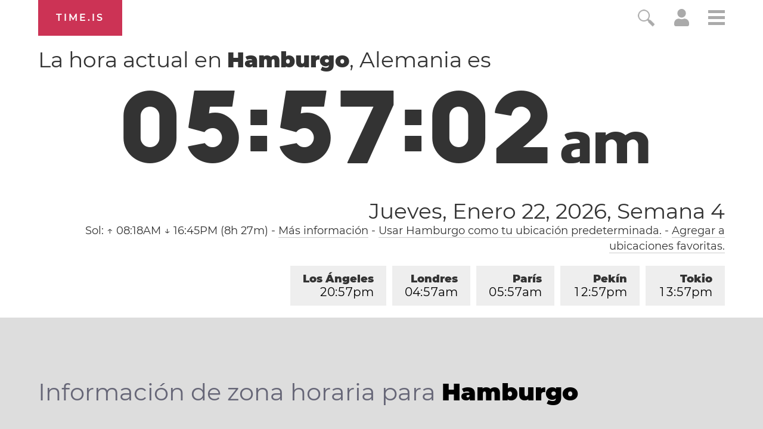

--- FILE ---
content_type: text/html; charset=utf-8
request_url: https://time.is/t1/?es.0.10.251.0P.0.704.1769057817560.1769057816544..N
body_size: -145
content:
1769057817601
0
704_(UTC,_UTC+00:00)
1769057817560


<br/><br/>Time.is is for humans. To use from scripts and apps, please ask about our API. Thank you!

--- FILE ---
content_type: text/plain;charset=UTF-8
request_url: https://c.pub.network/v2/c
body_size: -110
content:
3ee17b1d-dd5f-4aa5-b750-c8230a7e6d2d

--- FILE ---
content_type: application/javascript
request_url: https://html-load.cc/script/dGltZS5pcw.js
body_size: 159219
content:
// 
!function(){function a2u(t,e){const n=a2V();return(a2u=function(t,e){return n[t-=341]})(t,e)}function a2V(){const t=["window.as_location","__tcfapi not found within timeout","gwd-","Generic","rex","https://imasdk.googleapis.com","intervalId","getSizes","signal","isPropagationStoppedImmediate","DocumentFragment_getElementById","isInAdIframe","<noscript>","cmE7TUg3emZBb1EJeFRVaD9uPSFOSks5PHZgNXsjbVsz","SharedWorker","as_handler_set","then","visible|hidden","start|middle|end","[<position> ,]? [[[<-legacy-radial-gradient-shape>||<-legacy-radial-gradient-size>]|[<length>|<percentage>]{2}] ,]? <color-stop-list>","/media/vpaid-display/iframe.html","set-cookie-parser encountered an error while decoding a cookie with value '","<calc-value> ['*' <calc-value>|'/' <number>]*","BotDetector.detect can't be called before BotDetector.collect","left|right|none|inline-start|inline-end","<transition-behavior-value>#","[row|column]||dense","prompt","fonts.googleapis.com","defineOutOfPageSlot","none|in-flow|all","w2g","dvw","banner-ad","ancestorOrigins","none|<position>#","values","tagNameFilter","overlay|-moz-scrollbars-none|-moz-scrollbars-horizontal|-moz-scrollbars-vertical|-moz-hidden-unscrollable","removeItem","Plus sign","SktqJUlWels8RUgmPUZtaWN1TS46CVMteFBvWnM3CmtB","gpt-adshield","[Profile Handler]","getProperty","smilewanted.com","Token","avt","; HttpOnly","<'margin'>","gpt-nextmillenium","height","consumeUntilSemicolonIncluded","gpt_slot_found","targeting","<supports-condition>","scale3d( [<number>|<percentage>]#{3} )","<angle>|<percentage>","_asClickListeners",'<div class="CAN_ad">',"[<function-token> <any-value>? )]|[( <any-value>? )]","numeric-only|allow-keywords","<'width'>","forEachRight","allowRunInIframe","Hash","base[href]","static-cdn.spot.im","none|forwards|backwards|both","redirected","_as_prehooked_functions","mediaType","[<url>|url-prefix( <string> )|domain( <string> )|media-document( <string> )|regexp( <string> )]#","combo","[<box>|border|padding|content|text]#","cdn.nidan.d2c.ne.jp","unshift","players","normal|pre|nowrap|pre-wrap|pre-line|break-spaces|[<'white-space-collapse'>||<'text-wrap'>||<'white-space-trim'>]","https://07c225f3.online","admz","normal|<length>","auto|none|antialiased|subpixel-antialiased","b3V0cHV0","sort","<complex-selector-unit> [<combinator>? <complex-selector-unit>]*","getSetCookie","<length-percentage>|<flex>|min-content|max-content|auto","j7p.jp","insertBefore","cooktoria.com","scroll( [<axis>||<scroller>]? )","}-token","startColumn","tcloaded","<string> [<integer>|on|off]?","counters( <counter-name> , <string> , <counter-style>? )","[[<url> [<x> <y>]? ,]* [auto|default|none|context-menu|help|pointer|progress|wait|cell|crosshair|text|vertical-text|alias|copy|move|no-drop|not-allowed|e-resize|n-resize|ne-resize|nw-resize|s-resize|se-resize|sw-resize|w-resize|ew-resize|ns-resize|nesw-resize|nwse-resize|col-resize|row-resize|all-scroll|zoom-in|zoom-out|grab|grabbing|hand|-webkit-grab|-webkit-grabbing|-webkit-zoom-in|-webkit-zoom-out|-moz-grab|-moz-grabbing|-moz-zoom-in|-moz-zoom-out]]","flip-block||flip-inline||flip-start","TlhHdDU9fV1iSWtoKThUPnAtfGVXcw==","<time>#","terms","c2shb.pubgw.yahoo.com","/pcs/activeview?","fields","<line-width>||<line-style>||<color>","intrinsic|min-intrinsic|-webkit-fill-available|-webkit-fit-content|-webkit-min-content|-webkit-max-content|-moz-available|-moz-fit-content|-moz-min-content|-moz-max-content","clear|copy|source-over|source-in|source-out|source-atop|destination-over|destination-in|destination-out|destination-atop|xor","cdn.flashtalking.com","isAdblockUser","error","ADM (","headers","versions","auto|baseline|before-edge|text-before-edge|middle|central|after-edge|text-after-edge|ideographic|alphabetic|hanging|mathematical","adunit","teads","installedModules","sectionChange","<supports-decl>|<supports-selector-fn>","Unexpected syntax '","upright|rotate-left|rotate-right","appiersig.com","lookupNonWSType","normal|[<numeric-figure-values>||<numeric-spacing-values>||<numeric-fraction-values>||ordinal||slashed-zero]","hashchange","googletag cmd unshift failed : ","data:text/html,","htlb.casalemedia.com","high","list","Document_getElementById","getAttributeNames","[<'outline-width'>||<'outline-style'>||<'outline-color'>]","none|strict|content|[[size||inline-size]||layout||style||paint]","<color>","xg4ken.com","getType","privacymanager.io","CSSStyleDeclaration_cssText","gpt-adingo","<media-not>|<media-and>|<media-or>|<media-in-parens>","readSequence","getStorageUpdates","addEventListener","language","Ratio","decorator","clickiocdn.com",".setTargetingForGPTAsync","setHTMLUnsafe","deg","href","defer","<'border-style'>","Nm03a3dlM3Fhb2h1NWc0Yno4aQ==","HTMLAnchorElement_target","https://fastlane.rubiconproject.com/a/api/fastlane.json","/analytics?host=","\n  ","` should not contain a prelude","<'column-rule-width'>||<'column-rule-style'>||<'column-rule-color'>","pageview_id","pluginsLength","window.parent.parent.apstag.runtime.callCqWrapper","set ","cqw","parseContext","pubstack","state","<'column-width'>||<'column-count'>","MSG_ACK_VISIBLE","content|<'width'>","jg7y.quizlet.com","admanmedia.com","cqmax","auto|loose|normal|strict|anywhere","usedJSHeapSize","pop","clamp( <calc-sum>#{3} )","connatix.com","auto|normal|stretch|<baseline-position>|<overflow-position>? [<self-position>|left|right]","Unknown feature ","<length-percentage>&&hanging?&&each-line?","/ivt/detect","self",".source","gumgum.com","debug","HTMLSourceElement","window.top._df.t","endsWith","Invalid base64 digit: ","media-amazon.com","marphezis.com","[<length>|<percentage>|auto]{1,4}","Unexpected err while detecting cosmetic filter: ","immediate","[<mask-reference>||<position> [/ <bg-size>]?||<repeat-style>||[<box>|border|padding|content|text]||[<box>|border|padding|content]]#","min( <calc-sum># )","core-ads","<url>+","miter|round|bevel","not <style-in-parens>|<style-in-parens> [[and <style-in-parens>]*|[or <style-in-parens>]*]","em1wYw==","toString","adsrvr.org","padding|border","revert",", y: ","<'margin-top'>","adfit","onreadystatechange","scripts","Unknown at-rule","azUyM3RscHplcXZzMHlqaDgxb2d1YTZ3bmJyN2M5bWY0aQ==","ports","https://content-loader.com","visibility","char must be length 1","exp( <calc-sum> )","otSDKStub","<time>|<percentage>","clear","HTMLAnchorElement_href","tokenCount","cdn.optimizely.com","Module","__sa_","pathname","__fxdriver_unwrapped","message","admost.com","WebKitMediaKeys","FontFace","silent|[[x-soft|soft|medium|loud|x-loud]||<decibel>]","file","HTMLMetaElement_content","UWpeIE5DVXY1NGxlIlZNbV8zMEdM","normal|<length-percentage>",", width: ","scope","HTMLLinkElement_rel","pubmatic.com","window.parent._df.t","<custom-ident> : <integer>+ ;","https://pagead2.googlesyndication.com/pagead/js/adsbygoogle.js","class","ad-","raider.io","duration","layer(","HTMLVideoElement","RegExp_test","getOwnPropertyDescriptor","S1ppe140PG0iNSdjJQpYTHVyeXBxQThbZUl3LURSfGtiQg==","gecko/","secure","defaultView","https://orbidder.otto.de/bid","https://ad-delivery.net/px.gif?ch=2","no-cors","eventSampleRatio","shouldPageviewOnUrlChange","dsp-service.adtarget.biz","pseudo","naver","Generator is already executing.","triggerCount","https://securepubads.g.doubleclick.net/gampad/ads","recovery_adm_gpt_request","imasdk.googleapis.com","[<length-percentage>|left|center|right]#","gpt-adapex","as_apply","webkitSpeechGrammar","https://","substring","/recaptcha/api2/aframe","closest-side|closest-corner|farthest-side|farthest-corner|sides","[AdShield API] cmd execution error:","HTMLElement_dataset","Invalid mapping: ","msie","gpt-tdn","<'align-self'> <'justify-self'>?","'>'|'+'|'~'|['|' '|']","className","https://pagead2.googlesyndication.com/gampad/ads","cdn.confiant-integrations.net","Too many hex digits","NW52MWllZ3phMjY5anU4c29reTA0aDNwN3JsdGN4bWJx","<mf-plain>|<mf-boolean>|<mf-range>","none|<length-percentage>|min-content|max-content|fit-content|fit-content( <length-percentage> )|stretch|<-non-standard-size>","String or url() is expected","rotate( [<angle>|<zero>] )","leave","RunPerfTest","cap","bind","CSSPrimitiveValue","side_ad","crypto.getRandomValues() not supported. See https://github.com/uuidjs/uuid#getrandomvalues-not-supported","aXp4c29tcWgzcDhidmdhNDl3N2Z5MnRsdWM2ZTVuMDFy","r2b2.io","https://static.criteo.net/js/ld/publishertag.prebid.js","360yield.com","auto|none|visiblePainted|visibleFill|visibleStroke|visible|painted|fill|stroke|all|inherit",".getAdserverTargeting","ats.rlcdn.com","else","auto|<integer>","ads.linkedin.com","async","getName","gecko","uBlock Origin","adthrive.com"," is not a constructor or null","elapsed_time_ms","memoryLimitThreshold","normal|break-word|anywhere","xhr_defer","land","<'min-height'>","repeat( [<integer [1,∞]>] , [<line-names>? <fixed-size>]+ <line-names>? )","gpt-nextmillennium","gpt-andbeyond","protectFetchInputSync shouldn't be called with ReadableStream","<integer>|<length>","none|button|button-bevel|caps-lock-indicator|caret|checkbox|default-button|inner-spin-button|listbox|listitem|media-controls-background|media-controls-fullscreen-background|media-current-time-display|media-enter-fullscreen-button|media-exit-fullscreen-button|media-fullscreen-button|media-mute-button|media-overlay-play-button|media-play-button|media-seek-back-button|media-seek-forward-button|media-slider|media-sliderthumb|media-time-remaining-display|media-toggle-closed-captions-button|media-volume-slider|media-volume-slider-container|media-volume-sliderthumb|menulist|menulist-button|menulist-text|menulist-textfield|meter|progress-bar|progress-bar-value|push-button|radio|scrollbarbutton-down|scrollbarbutton-left|scrollbarbutton-right|scrollbarbutton-up|scrollbargripper-horizontal|scrollbargripper-vertical|scrollbarthumb-horizontal|scrollbarthumb-vertical|scrollbartrack-horizontal|scrollbartrack-vertical|searchfield|searchfield-cancel-button|searchfield-decoration|searchfield-results-button|searchfield-results-decoration|slider-horizontal|slider-vertical|sliderthumb-horizontal|sliderthumb-vertical|square-button|textarea|textfield|-apple-pay-button","luminance|alpha","findAll","timesofindia.indiatimes.com","Window_setInterval","https://img-load.com","   ","allowPrebid","/getconfig/sodar","none|[[<dashed-ident>||<try-tactic>]|<'position-area'>]#","EventTarget_addEventListener","?version=","exportSnapshot","N2d0a3JwYzQ1bndoNmk4amZ2OTNic3lsYXFlem11Mm8xMA==","setIsTcfNeeded","gigacalculator.com","element out of viewable window","doubleverify.com","nowrap|wrap|wrap-reverse","Tig5fCEvX1JEdjZRKSI4P0wjaFdscjs=","adshield_apply","pa-pbjs-frame","break-walk","isEncodedId","blur","ladsp.com","blocked_filters","[AdBlockDetector] page unloaded while checking request block. ","prependList","shift","Name is expected","[-token","as_session_id","normal||[size|inline-size]","toUpperCase","adsinteractive.com","eDUwdzRvZTdjanpxOGtyNmk5YWZ0MnAxbmd1bG0zaHlidg==","createContextualFragment","issue","anchor( <anchor-element>?&&<anchor-side> , <length-percentage>? )","<number>|<percentage>|none","windowSize","<head","<'rest-before'> <'rest-after'>?","microad.net","Element_setAttribute","domain switch: ignore","1.9.1","sn_ad_label_","Function name must be `url`","_phantom","compareByGeneratedPositionsDeflated","scanSpaces","CanvasCaptureMediaStream","bidder","Type","<?lit$","AccentColor|AccentColorText|ActiveText|ButtonBorder|ButtonFace|ButtonText|Canvas|CanvasText|Field|FieldText|GrayText|Highlight|HighlightText|LinkText|Mark|MarkText|SelectedItem|SelectedItemText|VisitedText","iionads.com","method","VHg8V3xYdmN1YkN6LWVrVS8gb2lNCSY6JUlnPjJoe3Nb","<'-ms-scroll-limit-x-min'> <'-ms-scroll-limit-y-min'> <'-ms-scroll-limit-x-max'> <'-ms-scroll-limit-y-max'>","<display-outside>?&&[flow|flow-root]?&&list-item","exclusionRules","/detect/script-block/script-blocked-checker","none|path( <string> )","auto|<color>{2}","_blank","offsetAndType","errArgs","<'margin-right'>","onmozfullscreenchange","brightness( <number-percentage> )","str",'Delim "',"w = window.parent;","/widgets.html","useragent","buzzfeed.com","\n--","czN6Ym85YWhnZjdsazV5MGN1bXJwcW53eDZpNGpldnQy","[<line-names>? [<track-size>|<track-repeat>]]+ <line-names>?","skewY( [<angle>|<zero>] )","northantstelegraph.co.uk","zemanta.com","<length-percentage>|closest-side|farthest-side","none","webgl","only","status","<'border-top-color'>{1,2}","ay.delivery","_names","<grid-line>","lab( [<percentage>|<number>|none] [<percentage>|<number>|none] [<percentage>|<number>|none] [/ [<alpha-value>|none]]? )","qrscanner.net","ghi","yieldlab.net","reserved2","semicolon-token","caption|icon|menu|message-box|small-caption|status-bar","descriptors","<'height'>","MediaQueryList","content-box|border-box|fill-box|stroke-box|view-box","keepalive","TkduRThhX3kuRmpZTz00dzNdcDc=","HTMLIFrameElement","reversed( <counter-name> )","getNode","[none|<dashed-ident>]#","isParentsDisplayNone","Block","/translator","_grecaptcha_ready","[<length-percentage>|auto]{1,2}|cover|contain","$cdc_asdjflasutopfhvcZLmcf","nthChildOf","<box>#","smsonline.cloud",'"><\/script>',"https://cmp.computerbild.de","<integer>&&<symbol>","MzZxejBtdjl0bmU3a3dyYTVpMXVqeDI4b3lmc3BjZ2xoNA==","fmget_targets","adUnits","valueOf","feature","<'border-top-width'>||<'border-top-style'>||<color>","fXFCPHpgUFpbWUg6MHNqdmFPcA==","normal|<baseline-position>|<content-distribution>|<overflow-position>? <content-position>","edgios","checkAtruleName","getTokenStart","http:","dpi","blockIVT","<'margin-left'>{1,2}","[AdShield API] Executing ","consumeUntilExclamationMarkOrSemicolon","throw new Error();","responseURL","layer( <layer-name> )",".start","<time>|none|x-weak|weak|medium|strong|x-strong","content-box|padding-box|border-box","aniview.com","; SameSite=Strict","findIndex","<alpha-value>","thread-","name","__gads=ID=","elem","getParameter","optable.co","visible","_as_injected_functions","hooked","gw.geoedge.be","bhg.com","video","programme-tv.net","svi","onmousedown","is_brave","preventDefault","_generateSourcesContent","options","https://t.visx.net/ul_cb/hb_post","<'margin-inline'>","aXZtc2xyNDhhY2Uzem9rZ3h0MTBiNnA=","set","<rectangular-color-space>|<polar-color-space>|<custom-color-space>","Hyphen minus","stylesheetUrlsToLoadBeforeHooking","[center|[[top|bottom|y-start|y-end]? <length-percentage>?]!]#",", scrollY: ",'meta[http-equiv="Content-Security-Policy"]',"<track-size>+","getBoundingClientRect","normal|small-caps|all-small-caps|petite-caps|all-petite-caps|unicase|titling-caps","anymind","thatgossip.com","out_of_page","horizontal-tb|vertical-rl|vertical-lr|sideways-rl|sideways-lr|<svg-writing-mode>","mgid.com","(function(){","getReader","[src*=","HTMLFormElement_action","apcnf","eventType","general-enclosed","stack","teads.tv","abs( <calc-sum> )","http://localhost","[<predefined-rgb-params>|<xyz-params>]","<wq-name>","[<url> [format( <string># )]?|local( <family-name> )]#","skip-node","googletag","auto|<length>|<percentage>","denied","<any-value>","gpt-ima-adshield","<number>|<percentage>","Failed to detect bot: botd timeout","Invalid protect url prefix: ","auto|bar|block|underscore","No element indexed by ","omid-","onetag-sys.com","none|<color>|<url> [none|<color>]?|context-fill|context-stroke","getSlotId","HTMLMediaElement_src","gstatic.com","AttributeSelector","writable","(-token","si.com","replaceAll","Identifier or asterisk is expected","'[' <custom-ident>* ']'","Active auto recovery: index ","Selector is expected","Match","Identifier is expected but function found","PerformanceResourceTiming_transferSize","Event","https://fb.html-load.com","mode","trim","browserEngineKind","shouldHookDomContentLoadedLateListeners","safari","option maxAge is invalid","toJSON","redirect","data-","rcap","pbxai.com","captureEvents","revert-layer","httponly","autobild.de","https://ad-delivery.net/px.gif?ch=1","cache_isbot","generatedLine","` node type definition","color-mix( <color-interpolation-method> , [<color>&&<percentage [0,100]>?]#{2} )","adingo","content-box|padding-box|border-box|fill-box|stroke-box|view-box","okNetworkStatusCodes","appconsent.io","HTMLIFrameElement_contentDocument","ownKeys","https://consent.cesoirtv.com","adhesion","HTMLAnchorElement_port","HyphenMinus is expected","even","<'padding-left'>","none|left|right|both|inline-start|inline-end","Destroying interstitial slots : ","startsWith","replaceScriptElementAsync","none|auto","splice","selenium","<color> <color-stop-length>?","cover|contain|entry|exit|entry-crossing|exit-crossing","<'align-items'> <'justify-items'>?","adblock_fingerprint","hash","<bg-clip>#","anyclip.com","eval(atob('","getDomId","<blend-mode>|plus-lighter","Failed to get key from: ","Notification","bliink.io","none|<filter-function-list>","https://securepubads.g.doubleclick.net/tag/js/gpt.js","sent","request_id","nn_","event","not <media-in-parens>","from","light-dark( <color> , <color> )","plainchicken.com","[shorter|longer|increasing|decreasing] hue","atmedia.hu","symbol","and","<url>","<'border-top-color'>","[none|<custom-ident>]#","dispatchEvent","compact","function a0Z(e,Z){const L=a0e();return a0Z=function(w,Q){w=w-0xf2;let v=L[w];return v;},a0Z(e,Z);}function a0e(){const eD=['onload','as_','526myoEGc','push','__sa_','__as_ready_resolve','__as_rej','addEventListener','LOADING','XMLHttpRequest','entries','getOwnPropertyDescriptor','_as_prehooked_functions','status','script_onerror','__fr','xhr_defer','href','isAdBlockerDetected','length','then','8fkpCwc','onerror','apply','readyState','_as_prehooked','set','__as_new_xhr_data','Window','catch','charCodeAt','location','document','onreadystatechange','__as_xhr_open_args','_as_injected_functions','DONE','open','toLowerCase','handleEvent','defineProperty','name','54270lMbrbp','__as_is_xhr_loading','prototype','decodeURIComponent','contentWindow','EventTarget','407388pPDlir','__as_xhr_onload','collect','get','call','JSON','setAttribute','Element','btoa','__as_is_ready_state_change_loading','GET','4281624sRJEmx','__origin','currentScript','1433495pfzHcj','__prehooked','1079200HKAVfx','window','error','687boqfKv','fetch','load','1578234UbzukV','function','remove','hostname','adshield'];a0e=function(){return eD;};return a0e();}(function(e,Z){const C=a0Z,L=e();while(!![]){try{const w=-parseInt(C(0x10a))/0x1*(-parseInt(C(0x114))/0x2)+-parseInt(C(0xf7))/0x3+-parseInt(C(0x127))/0x4*(parseInt(C(0x13c))/0x5)+parseInt(C(0x10d))/0x6+parseInt(C(0x105))/0x7+parseInt(C(0x107))/0x8+-parseInt(C(0x102))/0x9;if(w===Z)break;else L['push'](L['shift']());}catch(Q){L['push'](L['shift']());}}}(a0e,0x24a95),((()=>{'use strict';const m=a0Z;const Z={'HTMLIFrameElement_contentWindow':()=>Object[m(0x11d)](HTMLIFrameElement[m(0xf3)],m(0xf5)),'XMLHttpRequest_open':()=>Q(window,m(0x11b),m(0x137)),'Window_decodeURIComponent':()=>Q(window,m(0x12e),m(0xf4)),'Window_fetch':()=>Q(window,m(0x12e),m(0x10b)),'Element_setAttribute':()=>Q(window,m(0xfe),m(0xfd)),'EventTarget_addEventListener':()=>Q(window,m(0xf6),m(0x119))},L=m(0x116)+window[m(0xff)](window[m(0x131)][m(0x123)]),w={'get'(){const R=m;return this[R(0xf9)](),window[L];},'collectOne'(v){window[L]=window[L]||{},window[L][v]||(window[L][v]=Z[v]());},'collect'(){const V=m;window[L]=window[L]||{};for(const [v,l]of Object[V(0x11c)](Z))window[L][v]||(window[L][v]=l());}};function Q(v,l,X){const e0=m;var B,s,y;return e0(0x108)===l[e0(0x138)]()?v[X]:e0(0x132)===l?null===(B=v[e0(0x132)])||void 0x0===B?void 0x0:B[X]:e0(0xfc)===l?null===(s=v[e0(0xfc)])||void 0x0===s?void 0x0:s[X]:null===(y=v[l])||void 0x0===y||null===(y=y[e0(0xf3)])||void 0x0===y?void 0x0:y[X];}((()=>{const e2=m;var v,X,B;const y=W=>{const e1=a0Z;let b=0x0;for(let O=0x0,z=W[e1(0x125)];O<z;O++){b=(b<<0x5)-b+W[e1(0x130)](O),b|=0x0;}return b;};null===(v=document[e2(0x104)])||void 0x0===v||v[e2(0x10f)]();const g=function(W){const b=function(O){const e3=a0Z;return e3(0x113)+y(O[e3(0x131)][e3(0x110)]+e3(0x11e));}(W);return W[b]||(W[b]={}),W[b];}(window),j=function(W){const b=function(O){const e4=a0Z;return e4(0x113)+y(O[e4(0x131)][e4(0x110)]+e4(0x135));}(W);return W[b]||(W[b]={}),W[b];}(window),K=e2(0x113)+y(window[e2(0x131)][e2(0x110)]+e2(0x12b));(X=window)[e2(0x117)]||(X[e2(0x117)]=[]),(B=window)[e2(0x118)]||(B[e2(0x118)]=[]);let x=!0x1;window[e2(0x117)][e2(0x115)](()=>{x=!0x0;});const E=new Promise(W=>{setTimeout(()=>{x=!0x0,W();},0x1b5d);});function N(W){return function(){const e5=a0Z;for(var b=arguments[e5(0x125)],O=new Array(b),z=0x0;z<b;z++)O[z]=arguments[z];return x?W(...O):new Promise((k,S)=>{const e6=e5;W(...O)[e6(0x126)](k)[e6(0x12f)](function(){const e7=e6;for(var f=arguments[e7(0x125)],q=new Array(f),A=0x0;A<f;A++)q[A]=arguments[A];E[e7(0x126)](()=>S(...q)),window[e7(0x118)][e7(0x115)]({'type':e7(0x10b),'arguments':O,'errArgs':q,'reject':S,'resolve':k});});});};}const I=W=>{const e8=e2;var b,O,z;return e8(0x101)===(null===(b=W[e8(0x134)])||void 0x0===b?void 0x0:b[0x0])&&0x0===W[e8(0x11f)]&&((null===(O=W[e8(0x134)])||void 0x0===O?void 0x0:O[e8(0x125)])<0x3||!0x1!==(null===(z=W[e8(0x134)])||void 0x0===z?void 0x0:z[0x2]));},M=()=>{const e9=e2,W=Object[e9(0x11d)](XMLHttpRequest[e9(0xf3)],e9(0x133)),b=Object[e9(0x11d)](XMLHttpRequest[e9(0xf3)],e9(0x12a)),O=Object[e9(0x11d)](XMLHttpRequestEventTarget[e9(0xf3)],e9(0x128)),z=Object[e9(0x11d)](XMLHttpRequestEventTarget[e9(0xf3)],e9(0x112));W&&b&&O&&z&&(Object[e9(0x13a)](XMLHttpRequest[e9(0xf3)],e9(0x133),{'get':function(){const ee=e9,k=W[ee(0xfa)][ee(0xfb)](this);return(null==k?void 0x0:k[ee(0x103)])||k;},'set':function(k){const eZ=e9;if(x||!k||eZ(0x10e)!=typeof k)return W[eZ(0x12c)][eZ(0xfb)](this,k);const S=f=>{const eL=eZ;if(this[eL(0x12a)]===XMLHttpRequest[eL(0x136)]&&I(this))return this[eL(0x100)]=!0x0,E[eL(0x126)](()=>{const ew=eL;this[ew(0x100)]&&(this[ew(0x100)]=!0x1,k[ew(0xfb)](this,f));}),void window[eL(0x118)][eL(0x115)]({'type':eL(0x122),'callback':()=>(this[eL(0x100)]=!0x1,k[eL(0xfb)](this,f)),'xhr':this});k[eL(0xfb)](this,f);};S[eZ(0x103)]=k,W[eZ(0x12c)][eZ(0xfb)](this,S);}}),Object[e9(0x13a)](XMLHttpRequest[e9(0xf3)],e9(0x12a),{'get':function(){const eQ=e9;var k;return this[eQ(0x100)]?XMLHttpRequest[eQ(0x11a)]:null!==(k=this[eQ(0x12d)])&&void 0x0!==k&&k[eQ(0x12a)]?XMLHttpRequest[eQ(0x136)]:b[eQ(0xfa)][eQ(0xfb)](this);}}),Object[e9(0x13a)](XMLHttpRequestEventTarget[e9(0xf3)],e9(0x128),{'get':function(){const ev=e9,k=O[ev(0xfa)][ev(0xfb)](this);return(null==k?void 0x0:k[ev(0x103)])||k;},'set':function(k){const el=e9;if(x||!k||el(0x10e)!=typeof k)return O[el(0x12c)][el(0xfb)](this,k);const S=f=>{const er=el;if(I(this))return this[er(0xf2)]=!0x0,E[er(0x126)](()=>{const eX=er;this[eX(0xf2)]&&(this[eX(0xf2)]=!0x1,k[eX(0xfb)](this,f));}),void window[er(0x118)][er(0x115)]({'type':er(0x122),'callback':()=>(this[er(0xf2)]=!0x1,k[er(0xfb)](this,f)),'xhr':this});k[er(0xfb)](this,f);};S[el(0x103)]=k,O[el(0x12c)][el(0xfb)](this,S);}}),Object[e9(0x13a)](XMLHttpRequestEventTarget[e9(0xf3)],e9(0x112),{'get':function(){const eB=e9;return z[eB(0xfa)][eB(0xfb)](this);},'set':function(k){const es=e9;if(x||!k||es(0x10e)!=typeof k)return z[es(0x12c)][es(0xfb)](this,k);this[es(0xf8)]=k,this[es(0x119)](es(0x109),S=>{const ey=es;I(this)&&window[ey(0x118)][ey(0x115)]({'type':ey(0x122),'callback':()=>{},'xhr':this});}),z[es(0x12c)][es(0xfb)](this,k);}}));};function P(W){return function(){const eg=a0Z;for(var b=arguments[eg(0x125)],O=new Array(b),z=0x0;z<b;z++)O[z]=arguments[z];return this[eg(0x134)]=O,W[eg(0x129)](this,O);};}function Y(W,b,O){const et=e2,z=Object[et(0x11d)](W,b);if(z){const k={...z,'value':O};delete k[et(0xfa)],delete k[et(0x12c)],Object[et(0x13a)](W,b,k);}else W[b]=O;}function D(W,b,O){const ej=e2,z=W+'_'+b,k=w[ej(0xfa)]()[z];if(!k)return;const S=ej(0x108)===W[ej(0x138)]()?window:ej(0x132)===W?window[ej(0x132)]:ej(0xfc)===W?window[ej(0xfc)]:window[W][ej(0xf3)],f=function(){const eK=ej;for(var A=arguments[eK(0x125)],U=new Array(A),F=0x0;F<A;F++)U[F]=arguments[F];try{const J=j[z];return J?J[eK(0xfb)](this,k,...U):k[eK(0xfb)](this,...U);}catch(G){return k[eK(0xfb)](this,...U);}},q=O?O(f):f;Object[ej(0x13a)](q,ej(0x13b),{'value':b}),Object[ej(0x13a)](q,ej(0x106),{'value':!0x0}),Y(S,b,q),window[ej(0x117)][ej(0x115)](()=>{const ex=ej;window[ex(0x111)]&&!window[ex(0x111)][ex(0x124)]&&S[b]===q&&Y(S,b,k);}),g[z]=q;}window[K]||(w[e2(0xf9)](),D(e2(0x11b),e2(0x137),P),D(e2(0xfe),e2(0xfd)),D(e2(0x12e),e2(0x10b),N),(function(){const eN=e2,W=(z,k)=>new Promise((S,f)=>{const eE=a0Z,[q]=k;q[eE(0x121)]?f(k):(E[eE(0x126)](()=>f(k)),z[eE(0x119)](eE(0x10c),()=>S()),window[eE(0x118)][eE(0x115)]({'type':eE(0x120),'reject':()=>f(k),'errArgs':k,'tag':z}));}),b=Object[eN(0x11d)](HTMLElement[eN(0xf3)],eN(0x128));Object[eN(0x13a)](HTMLElement[eN(0xf3)],eN(0x128),{'get':function(){const eI=eN,z=b[eI(0xfa)][eI(0xfb)](this);return(null==z?void 0x0:z[eI(0x103)])||z;},'set':function(z){const eo=eN;var k=this;if(x||!(this instanceof HTMLScriptElement)||eo(0x10e)!=typeof z)return b[eo(0x12c)][eo(0xfb)](this,z);const S=function(){const ei=eo;for(var f=arguments[ei(0x125)],q=new Array(f),A=0x0;A<f;A++)q[A]=arguments[A];return W(k,q)[ei(0x12f)](U=>z[ei(0x129)](k,U));};S[eo(0x103)]=z,b[eo(0x12c)][eo(0xfb)](this,S);}});const O=EventTarget[eN(0xf3)][eN(0x119)];EventTarget[eN(0xf3)][eN(0x119)]=function(){const eM=eN;for(var z=this,k=arguments[eM(0x125)],S=new Array(k),f=0x0;f<k;f++)S[f]=arguments[f];const [q,A,...U]=S;if(x||!(this instanceof HTMLScriptElement)||eM(0x109)!==q||!(A instanceof Object))return O[eM(0xfb)](this,...S);const F=function(){const eP=eM;for(var J=arguments[eP(0x125)],G=new Array(J),H=0x0;H<J;H++)G[H]=arguments[H];return W(z,G)[eP(0x12f)](T=>{const eY=eP;eY(0x10e)==typeof A?A[eY(0x129)](z,T):A[eY(0x139)](...T);});};O[eM(0xfb)](this,q,F,...U);};}()),M(),window[K]=!0x0);})());})()));","tokenType","nearest|up|down|to-zero","saturate( <number-percentage> )","<family-name>#","Css","<'bottom'>","webcontentassessor.com","https://hb.minutemedia-prebid.com/hb-mm-multi","i|s","[<integer>&&<symbol>]#","recoverAds","function","lookupOffsetNonSC","acceptableAdsBait","clientHeight","auto|sRGB|linearRGB","delim-token","Parentheses","display","value","idSubstrings","mimeTypesConsistent","<'inset'>","clean","option priority is invalid","Unknown property","auto|balance|stable|pretty","<'animation-duration'>||<easing-function>||<'animation-delay'>||<single-animation-iteration-count>||<single-animation-direction>||<single-animation-fill-mode>||<single-animation-play-state>||[none|<keyframes-name>]||<single-animation-timeline>","XMLHttpRequest_responseURL","__proto__","ad.as.amanad.adtdp.com","<'padding-left'>{1,2}","MSG_ACK_INVISIBLE","px-cloud.net","alert","ZGdnbg==","<'inset-inline-start'>","keepOriginalAcceptableAds","!term","HTMLElement_innerText","PerformanceEntry","Comment","content-ad","setAttributeNS","xx-small|x-small|small|medium|large|x-large|xx-large|xxx-large","Window_fetchLater","https://consent.newcastleworld.com","as_inventory_id","[restore-rejections] handleQueued script_onerror","normal|reverse|inherit","/gpt/setup","getArg","viously.com","navigator.plugins.length is undefined","odd","dvb","prebid","khz","<keyframe-block>+","googleads.g.doubleclick.net","gcprivacy.com","[<angle>|<side-or-corner>]? , <color-stop-list>","push","adm","blur( <length> )","opt/","VHNwektcVnZMMzkpOlBSYTh4Oy51ZyhgdD93XTZDT2ZGMQ==","Yml4cXJod245emptNTRvMTJmZTBz","encode","googletagservices.com","positions","Mismatch","Element_querySelector","excludeHosts","At-rule `@","option domain is invalid","fuse","from-image|<angle>|[<angle>? flip]","space-all|normal|space-first|trim-start|trim-both|trim-all|auto","N3o+Z317L1cjYGNbWlQmc0k8Mi1oYUtYWW4Kbyl4U0ZB","eatDelim","auto|thin|none","generic","HTMLTableElement","_isTcfNeeded","Document_referrer","<'-ms-content-zoom-snap-type'>||<'-ms-content-zoom-snap-points'>","copyScriptElement","generated","https://s.teag.ad-shield.io/2/857374/analytics.js","--\x3e","reduce","nexx360.io","Element_querySelectorAll","src","as_domain","dppx","callPhantom","none|[[filled|open]||[dot|circle|double-circle|triangle|sesame]]|<string>","onClick","gpt-geniee","window.parent.document.domain;","smadex.com","img_","brave","directives","EventTarget_removeEventListener","osano.com","CDO","null","https://exchange.kueezrtb.com/prebid/multi/","substringToPos","intersectionRect","get","<script>","img_dggnaogcyx5g7dge2a9x2g7yda9d","[data-ad-client]","HTMLElement","WhiteSpace","1581727ChtIGM","pub.network","fundingchoicesmessages.google.com","<geometry-box>#","headless_chrome","as_logs","enjgioijew","Maximum iteration number exceeded (please fill an issue on https://github.com/csstree/csstree/issues)","requestIdleCallback","localhost|dable\\.io","[<length-percentage>|<number>|auto]{1,4}","none|[<svg-length>+]#","placeholder-slot","originalLine"," undefined","ads.blogherads.com","HTMLSourceElement_src","node","https://css-load.com","navigator.permissions.query is not a function","https://prebid.cootlogix.com/prebid/multi/","<media-in-parens> [and <media-in-parens>]+","e|pi|infinity|-infinity|NaN","unsafe|safe","none|<track-list>|<auto-track-list>|subgrid <line-name-list>?","abs","adsinteractive","translate( <length-percentage> , <length-percentage>? )","<single-transition>#","tpmn","<target-counter()>|<target-counters()>|<target-text()>","bGU0OTcxbTVpcnB1a3hqdjNzcTJvOHk2MGduYnp0aHdmYQ==","https://pbs.nextmillmedia.com/openrtb2/auction","sizes","doubleclick.net","normal|ultra-condensed|extra-condensed|condensed|semi-condensed|semi-expanded|expanded|extra-expanded|ultra-expanded","[jis78|jis83|jis90|jis04|simplified|traditional]","webGL","body","parseFromString","alpha|luminance|match-source","https://prg.smartadserver.com/prebid/v1","isElementDisplayNoneImportant","<-ms-filter-function>+","lines","width","hbopenbid.pubmatic.com","Element_getElementsByClassName","comma-token","startLine","clickio.com","this.href='https://paid.outbrain.com/network/redir","prepend","mailto:","stats.wp.com","cef","auto|none|scrollbar|-ms-autohiding-scrollbar","__hooked_preframe","<'max-width'>","is_acceptable_ads_blocked","Terminate - bot detected","MessageEvent","ADS_FRAME","infinityfree.com","color( <colorspace-params> [/ [<alpha-value>|none]]? )","HTMLSourceElement_srcset","adx.digitalmatter.services","Function_toString","[auto|<length-percentage>]{1,2}","return this","c204ZmtocndhOTR5MGV1cGoybnEx","cs.lkqd.net","connectad.io","when","userLanguage","Raw","[<declaration>? ';']* <declaration>?","auto|none|[[pan-x|pan-left|pan-right]||[pan-y|pan-up|pan-down]||pinch-zoom]|manipulation","requestNonPersonalizedAds","male|female|neutral",".gamezop.com","<box>|border|text","drop-shadow( <length>{2,3} <color>? )","toggle","__gpp not found within timeout","CefSharp","addType_","gpt_requested_time","df-srv.de","atan2( <calc-sum> , <calc-sum> )","; Priority=Medium","auto|normal|stretch|<baseline-position>|<overflow-position>? <self-position>","normal|sub|super","https://cmp.myhomebook.de","SharedStorageWorklet_addModule","listenerId","<'margin-inline-end'>","<'border-top-left-radius'>","uidapi.com","[[left|center|right]||[top|center|bottom]|[left|center|right|<length-percentage>] [top|center|bottom|<length-percentage>]?|[[left|right] <length-percentage>]&&[[top|bottom] <length-percentage>]]","phantomjs","https://tlx.3lift.com/header/auction","https://consent.northantstelegraph.co.uk","gpt-interworks","<angle>|[[left-side|far-left|left|center-left|center|center-right|right|far-right|right-side]||behind]|leftwards|rightwards","springserve.com","snigel-","as-extra","productSub","protectCss","medium","d3IyNzV5b2dzajRrdjAzaXpjbngxdWFxYjhwZmxtNnRo","eventName","yellowblue.io","none|[x|y|block|inline|both] [mandatory|proximity]?","M2Jwa2ltZnZ4ZTcxNm56b3lydzBxNTI=","Profile is null or undefined","none|<shadow-t>#","(\\s|>)","getClickUrl","Unexpected end of input","text/html","cmVzZXJ2ZWQy","https://qa.html-load.com","ME5tfXViQzlMNmt7Nygibng+cz1Lb11JQncveVNnZiVX",'iframe[name="',"Unexpected input","condition","<attachment>#","[<type-selector>? <subclass-selector>*]!","CSSStyleDeclaration_getPropertyValue","parseValue","originalColumn","none|ideograph-alpha|ideograph-numeric|ideograph-parenthesis|ideograph-space","as_window_id","firefox_etp_enabled","<grid-line> [/ <grid-line>]{0,3}","<string>","agkn.com","import('","navigator.appVersion is undefined","getId","mfadsrvr.com","createList","delay","rhombusads.com","lookupValue","translateY( <length-percentage> )","onWhiteSpace","<'inset-block'>","/prebid.js","<angle-percentage>","/report","for","reference","redir","resource","<'row-gap'> <'column-gap'>?","adtelligent.com","NFdCXTM+CW89bk12Y0thd19yVlI3emxxbSlGcGA6VGdPJw==","getConfig","documentElementKeys","normal|text|emoji|unicode","HTMLTableRowElement","mmctsvc.com","normal|reset|<number>|<percentage>","attributeFilter","SVGElement","Navigator","js-tag.zemanta.com","window","outerHeight","ADNXSMediation","lax","checkStructure","svmax","tcString","matchDeclaration","JlhEX1FPaE1ybHRwUjFjNHpHClk=","[<'offset-position'>? [<'offset-path'> [<'offset-distance'>||<'offset-rotate'>]?]?]! [/ <'offset-anchor'>]?","bTg5NjFxd3pnaHUyN3hlb2FwbjNrNWlsdnJmamM0c3l0MA==","KHIlOTZqVks3e2tQCWdEaE9jRnMnMTtNIkl1UVoveXFB","baseline|sub|super|<svg-length>","/negotiate/script-set-value","channel","geb","sync.search.spotxchange.com","ads-partners.coupang.com","Terminate - no active auto recovery","ad-score.com","<shape>|auto","jkl","<single-animation-iteration-count>#","blocking_ads","setPAAPIConfigForGPT","djlhcHlpazYyMzBqNW1sN244YnVxcmYxemdzY2V3eHQ0","azk2WUsodi8mSUNtR0IJNWJ6YT9IY1BfMVcgcVJvQS49Cg==","proper.io","<namespace-prefix>? [<string>|<url>]","History_replaceState","[object Reflect]","sussexexpress.co.uk","flashtalking.com","y.one.impact-ad.jp","<ns-prefix>? <ident-token>","removeAttribute","<div","parseSourceMapInput","charCode","HTMLMetaElement","autoRecovery","skin_wrapper","postMessage","top","[full-width|proportional-width]","cache","tagan.adlightning.com","firefox","<number>|left|center|right|leftwards|rightwards","<counter-style>|<string>|none","gpt-rubicon","none|zoom","https://mp.4dex.io/prebid","trimLeft","cp.edl.co.kr","[auto|alphabetic|hanging|ideographic]","flat|preserve-3d","<type-selector>|<subclass-selector>","false","whale","<declaration-value>","Rzc1MmVgTFh4J1ptfTk8CXs/Rg==","ittpx-asia.eskimi.com","url( <string> <url-modifier>* )|<url-token>","lngtdv.com","lvh","/cou/api_reco.php","allowInterstitial","54130bqeUuR","data-src","adingo.jp","/container.html","<number-zero-one>","Percent sign is expected","none|<image>|<mask-source>","declarators","hwb( [<hue>|none] [<percentage>|none] [<percentage>|none] [/ [<alpha-value>|none]]? )","scribd.com","[[<integer>|infinite]{2}]#|auto","httpEquiv","scrollBy","<easing-function>#","setSource","decodeId","s.amazon-adsystem.com","cqi","start|end|left|right|center|justify|match-parent","<length>{1,4}","left","functionBind","warn","<wq-name>|<ns-prefix>? '*'","blocked","HTMLAnchorElement_origin","window.external.toString is not a function","_serializeMappings","normal|small-caps","/gampad/ads","marker-mid","domain","pos","<line-width>{1,4}","opacity( [<number-percentage>] )","forceBraces","logs","consumeNumber","form","div {}","setInterval","<'container-name'> [/ <'container-type'>]?","<font-weight-absolute>|bolder|lighter","purpose","string-token","/dbm/ad","<custom-ident>|<string>","cdn-exchange.toastoven.net","Expected ","insertData","sendXHR","addAtrule_","block|inline|x|y","onload","structure","serif|sans-serif|cursive|fantasy|monospace","selectorText","` for ","supports(","is_blocking_acceptable_ads","target-text( [<string>|<url>] , [content|before|after|first-letter]? )","adjacket","setPrototypeOf","b2lscjg3dDZnMXFiejVlZjRodnB5Y3VqbXgzbndzMDJrOQ==","aWQ=","normal|spell-out||digits||[literal-punctuation|no-punctuation]","slimerjs","attributes","option path is invalid","https://consent.lep.co.uk",".umogames.com","fromCodePoint","Failed to decode protect-id: id is empty","css","HTML","<ray()>|<url>|<basic-shape>","trys","Failed to decode protect-url: url is empty","StyleSheet","scale( [<number>|<percentage>]#{1,2} )","ignore|stretch-to-fit","checkPropertyName","cyclic|numeric|alphabetic|symbolic|additive|[fixed <integer>?]|[extends <counter-style-name>]","start|end|center|baseline|stretch","languages","NmFreWhvcjgwbTM3c2xmdzF2eHA=","backgroundImage","none|<dashed-ident>#","load","repeating-radial-gradient( [<ending-shape>||<size>]? [at <position>]? , <color-stop-list> )","navigator.connection.rtt is undefined","includes","Counter","isUnregistered","hookWindowProperty Error: ",'function t(n,r){const c=e();return(t=function(t,e){return c[t-=125]})(n,r)}function e(){const t=["501488WDDNqd","currentScript","65XmFJPF","stack","3191470qiFaCf","63QVFWTR","3331tAHLvD","3cJTWsk","42360ynNtWd","2142mgVquH","remove","__hooked_preframe","18876319fSHirK","defineProperties","test","1121030sZJRuE","defineProperty","9215778iEEMcx"];return(e=function(){return t})()}(function(n,r){const c=t,s=e();for(;;)try{if(877771===-parseInt(c(125))/1+-parseInt(c(141))/2*(parseInt(c(126))/3)+-parseInt(c(137))/4*(-parseInt(c(139))/5)+parseInt(c(136))/6+parseInt(c(128))/7*(-parseInt(c(127))/8)+parseInt(c(142))/9*(-parseInt(c(134))/10)+parseInt(c(131))/11)break;s.push(s.shift())}catch(t){s.push(s.shift())}})(),(()=>{const e=t;document[e(138)][e(129)]();const n=Object[e(135)],r=Object.defineProperties,c=()=>{const t=e,n=(new Error)[t(140)];return!!new RegExp(atob("KChhYm9ydC1vbi1pZnJhbWUtcHJvcGVydHl8b3ZlcnJpZGUtcHJvcGVydHkpLShyZWFkfHdyaXRlKSl8cHJldmVudC1saXN0ZW5lcg=="))[t(133)](n)};Object[e(135)]=(...t)=>{if(!c())return n(...t)},Object[e(132)]=(...t)=>{if(!c())return r(...t)},window[e(130)]=!0})();',"yieldlove.com","appsflyer.com","__$webdriverAsyncExecutor","anchor-size( [<anchor-element>||<anchor-size>]? , <length-percentage>? )","WebGLRenderingContext.getParameter is not a function","fromSourceMap","contrast( [<number-percentage>] )","slot_element_id","https://prebid.trustedstack.com/rtb/trustedstack","agrvt.com","none|<image>","running|paused","bricks-co.com","<complex-real-selector>#","HTMLAnchorElement_host","xywh( <length-percentage>{2} <length-percentage [0,∞]>{2} [round <'border-radius'>]? )","collect","HTMLIFrameElement_contentWindow","selectorList","Nm52OGNqZ3picXMxazQ5d2x4NzUzYWU=","nextUntil","data-stndz-hidden","confirm","before doesn't belong to list",".workers.dev","Field `","<ident>","encodeUrl","mustIncludeStrings",'"],[class*="',"[auto|<integer>]{1,3}","urlRegex","ad.doorigo.co.kr","encodeId","display:inline-block; width:300px !important; height:250px !important; position: absolute; top: -10000px; left: -10000px; visibility: visible","MSG_ACK","https://hbopenbid.pubmatic.com/translator","setSourceContent","HTMLImageElement_srcset","` for `visit` option (should be: ","[<length-percentage>|top|center|bottom]#","peek","responseType","[historical-ligatures|no-historical-ligatures]","dXNqbDRmaHdicHIzaXl6NXhnODZtOWV2Y243b2swYTIxdA=="," requestBids.before hook: ","orientation","<ident>|<function-token> <any-value> )","level","-moz-repeating-linear-gradient( <-legacy-linear-gradient-arguments> )|-webkit-repeating-linear-gradient( <-legacy-linear-gradient-arguments> )|-o-repeating-linear-gradient( <-legacy-linear-gradient-arguments> )","tpc.googlesyndication.com","sign( <calc-sum> )",'div[aria-label="Ads"]',"lvw","__replaced","prependData","[<display-outside>||<display-inside>]|<display-listitem>|<display-internal>|<display-box>|<display-legacy>|<-non-standard-display>","loader","[[left|center|right|top|bottom|<length-percentage>]|[left|center|right|<length-percentage>] [top|center|bottom|<length-percentage>]|[center|[left|right] <length-percentage>?]&&[center|[top|bottom] <length-percentage>?]]","substr","HTMLScriptElement","GeneralEnclosed","HTMLVideoElement_src","adnami.io","XMLHttpRequest_responseType","recognizer","[normal|<content-distribution>|<overflow-position>? [<content-position>|left|right]]#","content_ad","Blocked prebid request for ","[[<family-name>|<generic-voice>] ,]* [<family-name>|<generic-voice>]|preserve","adroll.com","grayscale( <number-percentage> )","element( <custom-ident> , [first|start|last|first-except]? )|element( <id-selector> )","postrelease.com","display none","open-quote|close-quote|no-open-quote|no-close-quote","Load stylesheet results: ","w = window.parent.parent;",'" is expected',"yieldmo.com","capture","Function.prototype.bind is undefined","orbidder.otto.de","filter, pointer-events","FeatureFunction","log.pinterest.com","truvidplayer.com","webDriver","googlesyndication\\.com","nth","<position>#","bXRlcWgweXM2MnAxZnhqNTg5cm80YXVuemxpZzNjN3diaw==","Boolean","optimize-contrast|-moz-crisp-edges|-o-crisp-edges|-webkit-optimize-contrast","fullscreen","matcher","option expires is invalid","prototype","( <container-condition> )|( <size-feature> )|style( <style-query> )|<general-enclosed>","protocol","output","additionalAdsBait","path","auto|stable&&both-edges?","<single-animation-timeline>#","adv-space","contains","Jmo8UkRzW1c+YnVrTWBjPzEpCWw=","none|hidden|dotted|dashed|solid|double|groove|ridge|inset|outset","frameId","Element_classList","[normal|<baseline-position>|<content-distribution>|<overflow-position>? <content-position>]#","pbjsList","[auto|reverse]||<angle>","maxAge","DisallowEmpty","fill|contain|cover|none|scale-down","[center|[[left|right|x-start|x-end]? <length-percentage>?]!]#","ops","concat","; Priority=Low","normal|stretch|<baseline-position>|[<overflow-position>? <self-position>]","navigator.webdriver is undefined","Lexer matching doesn't applicable for custom properties","substrToCursor","innerWidth","closest-side|farthest-side|closest-corner|farthest-corner|<length>|<length-percentage>{2}","ins","properties","prevUntil","<visual-box>||<length [0,∞]>","walkContext","ABCDEFGHIJKLMNOPQRSTUVWXYZabcdefghijklmnopqrstuvwxyz0123456789+/",".constructor","html","[<url>|<gradient>|none] [<length-percentage>{4} <-webkit-mask-box-repeat>{2}]?","unsortedForEach","tokens","lvmax","HTMLAnchorElement_search","isFirefox","imprnt-cnt",".setPAAPIConfigForGPT","some","awesomium","reason","silent",".get","PerformanceResourceTiming","SECSSOBrowserChrome","[<geometry-box>|no-clip]#","add|subtract|intersect|exclude","<number [0,1]>","[<length>|<percentage>]{1,4}","permissions","isBalanceEdge","ActiveBorder|ActiveCaption|AppWorkspace|Background|ButtonFace|ButtonHighlight|ButtonShadow|ButtonText|CaptionText|GrayText|Highlight|HighlightText|InactiveBorder|InactiveCaption|InactiveCaptionText|InfoBackground|InfoText|Menu|MenuText|Scrollbar|ThreeDDarkShadow|ThreeDFace|ThreeDHighlight|ThreeDLightShadow|ThreeDShadow|Window|WindowFrame|WindowText","getContext","collapse|separate","<'margin-left'>","domAutomationController","addProperty_","<'margin-block-end'>","webkitTemporaryStorage","tpdads.com","originalUrl","3lift.com","MSG_SYN","https://c.amazon-adsystem.com/aax2/apstag.js","as_parent","exec","meta","HEAD","dvmax","as_version","googMsgType","ads-twitter.com","<transform-function>+","auto|avoid","isPropagationStopped","decodeUrl",'"googMsgType"',"configurable","<'text-decoration-line'>||<'text-decoration-style'>||<'text-decoration-color'>||<'text-decoration-thickness'>","disallowEmpty","ACK_VISIBLE","computeSourceURL","appendChild","/npm-monitoring","halifaxcourier.co.uk","inside|outside|top|left|right|bottom|start|end|self-start|self-end|<percentage>|center","<counter-style-name>","dXl5aw==",'":", ',"[object Intl]","none|proximity|mandatory","[stretch|repeat|round|space]{1,2}","bydata.com","auto|start|end|center|baseline|stretch","ndtvprofit.com","option sameSite is invalid","SyntaxReferenceError","[<linear-color-stop> [, <linear-color-hint>]?]# , <linear-color-stop>","styleSheets","data-ignore","[<layer-name>#|<layer-name>?]","<style-condition>|<style-feature>","https://aax.amazon-adsystem.com/e/dtb/bid","https://consent.yorkshirepost.co.uk","Destroying blocked slots : ","protect","<'grid-template'>|<'grid-template-rows'> / [auto-flow&&dense?] <'grid-auto-columns'>?|[auto-flow&&dense?] <'grid-auto-rows'>? / <'grid-template-columns'>","Hex or identifier is expected","auto|inter-character|inter-word|none","originalPositionFor","repeat( [<integer [1,∞]>|auto-fill] , <line-names>+ )","appier.net","match",'[id^="dfp-ad-"]',"__driver_evaluate","<mf-name>","none|<custom-ident>+","Mozilla/5.0 (Windows NT 10.0; Win64; x64) AppleWebKit/537.36 (KHTML, like Gecko) Chrome/134.0.0.0 Safari/537.36","<length>","merequartz.com","rng","<'-ms-scroll-snap-type'> <'-ms-scroll-snap-points-x'>","Unknown type",".set","dvmin","row|row-reverse|column|column-reverse","<bg-image>||<bg-position> [/ <bg-size>]?||<repeat-style>||<attachment>||<box>||<box>","svmin","cpmstar.com","https://fb.content-loader.com","sharethrough.com","hasOwnProperty","var(","ellipse( [<shape-radius>{2}]? [at <position>]? )","the-ozone-project.com","[none|<keyframes-name>]#","a-mx.com","/pagead/drt/ui","normal|<number>|<length>|<percentage>","; Max-Age=","auto|<length>|<percentage>|min-content|max-content|fit-content|fit-content( <length-percentage> )|stretch|<-non-standard-size>","HTMLLinkElement_href","visit","ad\\.doubleclick\\.net|static\\.dable\\.io","ot-","ayads.co","isEmpty","direction","symplr","auto|<anchor-name>","rel","close","String_replace","equals","strict","ivt","player","calledSelenium","race","none|always|column|page|spread","biggeekdad.com","publisherId","appendScriptElementAsync","1rx.io","https://report.ad-shield.cc/","HTMLTableSectionElement","SharedStorageWorklet","isEncodedUrl","slotRequested","ssmas","SYN","auto|<custom-ident>","bidswitch.net","gpt-adpushup","start prebid request bidsBackHandler for ","<'top'>","( [<mf-plain>|<mf-boolean>|<mf-range>] )","as-event-handler-added","( <style-condition> )|( <style-feature> )|<general-enclosed>","<single-animation>#","none|<single-transition-property>#","Multiplier","idFilter","amazon-adsystem.com","idx","<number [1,∞]>","auto|<time>","json","MSG_SYN_URG","extra","Failed to load profile: ","postmedia.solutions.cdn.optable.co","randomUUID","IVT detection failed","cache_is_blocking_acceptable_ads","visible|auto|hidden","snigel","bzVoa203OHVwMnl4d3Z6c2owYXQxYmdscjZlaTQzbmNx","property","wpsstaticieplsg.b-cdn.net","-webkit-gradient( <-webkit-gradient-type> , <-webkit-gradient-point> [, <-webkit-gradient-point>|, <-webkit-gradient-radius> , <-webkit-gradient-point>] [, <-webkit-gradient-radius>]? [, <-webkit-gradient-color-stop>]* )","browserLanguage"," | ","declarationList","collapse|discard|preserve|preserve-breaks|preserve-spaces|break-spaces","<'pause-before'> <'pause-after'>?","closed","configIndex","text_ad","contentWindow","DocumentFragment_querySelector","charCodeAt",'[class^="div-gpt-ad"]',"svh","Declaration","<compositing-operator>#","selector","cmVzZXJ2ZWQxSW5wdXQ=","unrulymedia.com","at-keyword-token","[<age>? <gender> <integer>?]","cssWideKeywords","adcontainer","asin( <calc-sum> )","quantumdex.io","normal|compact","<font-stretch-absolute>{1,2}","\\$&","as-tester-handler-added","nonzero|evenodd","Enum","cefsharp","dogdrip.net",'SourceMapGenerator.prototype.applySourceMap requires either an explicit source file, or the source map\'s "file" property. Both were omitted.',"HTMLAnchorElement_hash","Too many question marks","adClosed","1nlsdkf","transferSize","applySourceMap","_ads","refinery89.com","https://www.google.com","onerror","is_admiral_adwall_rendered","inside|outside","rotateY( [<angle>|<zero>] )","atrules","_WEBDRIVER_ELEM_CACHE","var( <custom-property-name> , <declaration-value>? )","cross-fade( <cf-mixing-image> , <cf-final-image>? )","ric","getCategoryExclusions","getSlots","instance","toSetString","adshield-loaded","invalid url (anchor href set): ","[AdShield API] All cmds executed, ready for new cmds","-apple-system|BlinkMacSystemFont","loading","omnitagjs.com","cootlogix.com","mod( <calc-sum> , <calc-sum> )","syntax","<feature-type> '{' <feature-value-declaration-list> '}'","searchParams","UNKNOWN","fetch","NWY7VnQicURMQjkxJ20KfT9SNlMoWiNBYEpyMEhRbEtQKQ==","rtt","invalid protect-id prefix: "," is blocked","aTtVaidbPHciRFQwbFpMZ1M4ZiNoeHNNVn10eTpFLSlg","creativecdn.com","getElementsByClassName","[proportional-nums|tabular-nums]","ats-","nicovideo.jp","cust_params","dotomi.com","Dimension","sendBeacon","rad","aXRoYw==","features",'"inventories"',"tail","<shape-box>|fill-box|stroke-box|view-box","//# sourceURL=mediation.js","none|<url>","bounceexchange.com",'[data-id^="div-gpt-ad"]',"_map","shouldUseOrigin","Url","ZW93NXJmbHVxOHg0emdqNzBwMTNjaTZtaDJzOXRua2Fidg==","<simple-selector>#","vendor","[auto|<length-percentage>]{1,4}","replace|add|accumulate","<box>|margin-box","getElementById","none|<custom-ident>","_Selenium_IDE_Recorder","getPropertyValue","CDC","CSSStyleDeclaration","cancelIdleCallback","insertRule","ep2.adtrafficquality.google","` structure definition","__webdriver_script_fn","port","[<family-name>|<generic-family>]#","sp_message_","b3U3ZXJjdnc5bDAxeWdobmZpcDY4NWJ6eHF0YWszc2ptNA==","snapInterval( <percentage> , <percentage> )|snapList( <percentage># )","rch","-moz-radial-gradient( <-legacy-radial-gradient-arguments> )|-webkit-radial-gradient( <-legacy-radial-gradient-arguments> )|-o-radial-gradient( <-legacy-radial-gradient-arguments> )","<'flex-grow'>","yandex.ru","AtruleDescriptor","this.postMessage(...arguments)","innerHeight","scrollTo","Exception occurred in proxy property set ","iu_parts","event_sample_ratio","oklch( [<percentage>|<number>|none] [<percentage>|<number>|none] [<hue>|none] [/ [<alpha-value>|none]]? )","[first|last]? baseline","params","samesite","prod","; SameSite=None","esp.rtbhouse.com","classList","prev","normal|none|[<content-replacement>|<content-list>] [/ [<string>|<counter>]+]?","<'-ms-scroll-snap-type'> <'-ms-scroll-snap-points-y'>","do69ll745l27z.cloudfront.net","sourceRoot","bad-url-token",'"><\/script></head><body></body></html>',"cssText","<complex-selector-list>","sunderlandecho.com","mozInnerScreenX","sports-illustrated","PerformanceResourceTiming_encodedBodySize","writeln","DONE","cultureg","log","permutive.com","!(function(){","<hex-color>|<absolute-color-function>|<named-color>|transparent","adv-","<unknown>","[<container-name>]? <container-condition>","right","<composite-style>#","em5iZw==","document.documentElement is undefined","ex.ingage.tech","stopPropagation","srcdoc","[<angular-color-stop> [, <angular-color-hint>]?]# , <angular-color-stop>","UnicodeRange","XXX","recovery_loaded_time","Reflect","<'border-width'>","HTMLMetaElement_httpEquiv","CSSStyleSheet_replaceSync","target-counter( [<string>|<url>] , <custom-ident> , <counter-style>? )","enabled","<fixed-breadth>|minmax( <fixed-breadth> , <track-breadth> )|minmax( <inflexible-breadth> , <fixed-breadth> )","insertAdjacentElement","<'top'>{1,4}","leftComparison","List<","isChannelConnected","matrix( <number>#{6} )","( <supports-condition> )|<supports-feature>|<general-enclosed>","Attribute selector (=, ~=, ^=, $=, *=, |=) is expected","display none excluding pro","https://bidder.criteo.com/cdb","minutemedia","sepia( <number-percentage> )","/filter-fingerprint","window.top.document.domain;","mimeTypes","inline|block|horizontal|vertical","<bg-image>#","center|start|end|self-start|self-end|flex-start|flex-end","about:blank","sddan.com","https://consent.manchesterworld.uk","<'border-width'>||<'border-style'>||<color>","isVisibleDocument","AnPlusB","DocumentFragment","SelectorList","baseUrl","api.assertcom.de","topics.authorizedvault.com","eDhiM2xuMWs5bWNlaXM0dTB3aGpveXJ6djVxZ3RhcGYyNw==","length","HTMLIFrameElement_name","/sodar/sodar2","ad_unit_path","podname.com","mask","poster","admaru.net","adthrive","urlParse","'. Set options.decodeValues to false to disable this feature.","string|color|url|integer|number|length|angle|time|frequency|cap|ch|em|ex|ic|lh|rlh|rem|vb|vi|vw|vh|vmin|vmax|mm|Q|cm|in|pt|pc|px|deg|grad|rad|turn|ms|s|Hz|kHz|%","` is missed","Unexpected combinator","__as_xhr_onload","139341","style","<mf-name> ['<'|'>']? '='? <mf-value>|<mf-value> ['<'|'>']? '='? <mf-name>|<mf-value> '<' '='? <mf-name> '<' '='? <mf-value>|<mf-value> '>' '='? <mf-name> '>' '='? <mf-value>","auto|bullets|numbers|words|spell-out|<counter-style-name>","attr( <attr-name> <type-or-unit>? [, <attr-fallback>]? )","no-limit|<integer>","larger|smaller","none|<offset-path>||<coord-box>","thenStack","adjust.com","Scope","_self","stpd.cloud","normal|<content-distribution>|<overflow-position>? [<content-position>|left|right]","<color>&&<color-stop-angle>?","EventTarget","91d63f52","ybar","auto|wrap|nowrap","getComputedStyle","none|[underline||overline||line-through||blink]|spelling-error|grammar-error","'progid:' [<ident-token> '.']* [<ident-token>|<function-token> <any-value>? )]","<image>|none","getEvents",'" is not in the set.',"adnxs.net","interval","serverbid.com","AtKeyword","YmphM3prZnZxbHRndTVzdzY3OG4=","dpcm","opr","cWJ1dw==","blob:","middle","MessageEvent_data","XMLHttpRequest_send","flow|flow-root|table|flex|grid|ruby","defaultPrevented","slotElementId","noopener","normal|<percentage>","navigator.plugins is undefined","bnh6bg==","match.rundsp.com","innovid.com","clearTimeout","ccgateway.net","HTMLAnchorElement_hostname","generatedColumn","lr-tb|rl-tb|tb-rl|lr|rl|tb","invalid protect-id key: ","main_richload","outerWidth","internet_explorer","table-row-group|table-header-group|table-footer-group|table-row|table-cell|table-column-group|table-column|table-caption|ruby-base|ruby-text|ruby-base-container|ruby-text-container","UUNBQlYiXSMwamImV282dDpVdWlIZzFyUEQ0JSlSbE5rLQ==","throw","[data-ad-slot]","separate|collapse|auto","IFrame","<single-animation-play-state>#","_sourcesContents","<empty string>","-moz-ButtonDefault|-moz-ButtonHoverFace|-moz-ButtonHoverText|-moz-CellHighlight|-moz-CellHighlightText|-moz-Combobox|-moz-ComboboxText|-moz-Dialog|-moz-DialogText|-moz-dragtargetzone|-moz-EvenTreeRow|-moz-Field|-moz-FieldText|-moz-html-CellHighlight|-moz-html-CellHighlightText|-moz-mac-accentdarkestshadow|-moz-mac-accentdarkshadow|-moz-mac-accentface|-moz-mac-accentlightesthighlight|-moz-mac-accentlightshadow|-moz-mac-accentregularhighlight|-moz-mac-accentregularshadow|-moz-mac-chrome-active|-moz-mac-chrome-inactive|-moz-mac-focusring|-moz-mac-menuselect|-moz-mac-menushadow|-moz-mac-menutextselect|-moz-MenuHover|-moz-MenuHoverText|-moz-MenuBarText|-moz-MenuBarHoverText|-moz-nativehyperlinktext|-moz-OddTreeRow|-moz-win-communicationstext|-moz-win-mediatext|-moz-activehyperlinktext|-moz-default-background-color|-moz-default-color|-moz-hyperlinktext|-moz-visitedhyperlinktext|-webkit-activelink|-webkit-focus-ring-color|-webkit-link|-webkit-text","auto|text|none|contain|all","__esModule","auto|none","auto|from-font|<length>|<percentage>","[<'scroll-timeline-name'>||<'scroll-timeline-axis'>]#","read-only|read-write|read-write-plaintext-only","<'inline-size'>","getItem","frames","<outline-radius>{1,4} [/ <outline-radius>{1,4}]?","append","<url>|none","eVw2WmcxcW1ea3pjJ3woWWlvUiI+Rgo=","Must be between 0 and 63: ","HTMLFormElement","<length-percentage>|min-content|max-content|auto","errorTrace signal unexpected behaviour","Y3E5ODM0a2h3czJ0cmFnajdmbG55bXU=","__fpjs_d_m","admiral","defineSlot","adsbygoogle","Node_textContent","gpt_slot_rendered_time","Equal sign is expected","<image>|<color>","none|<length>","windowExternal","useractioncomplete","[AdBlockDetector] Request adblock detected. ","url(","pagead/js/dv3.js","microad.jp","banner_ad","CDO-token","ar-v1","as_json_modifier","firstCharOffset",'<html><head><script src="',"shouldRecover","none|manual|auto","recovery","referrer","deep","none|<angle>|[x|y|z|<number>{3}]&&<angle>","nextState","include","\x3c!--","intersectionRatio","addIframeVisibilityCheckHandler","https://t.html-load.com","Terminate - not allowed running in iframe","butt|round|square","<declaration-value>?","<-ms-filter-function-progid>|<-ms-filter-function-legacy>","pw-","advertisement","auto|all|none","static|relative|absolute|sticky|fixed|-webkit-sticky","source","TypeSelector","trvdp.com","yorkshirepost.co.uk","minmax( [<length-percentage>|min-content|max-content|auto] , [<length-percentage>|<flex>|min-content|max-content|auto] )","dmtkcw==","toArray","ZndiaA==","<'block-size'>","_prototype","cnlwYQ==","data-owner","auto||<ratio>","slice","protectHtml","a3luYg==","dWwyb3cwMWo5enE1OG1mazRjdjM3YWJzeWlndGVoNnhu","tel:","start|center|end|baseline|stretch","default","Unsupported version: ","data-freestar-ad","https://static.dable.io/dist/plugin.min.js","label","<position>","as_location","rect( [<length-percentage>|auto]{4} [round <'border-radius'>]? )","matchMedia","[normal|<length-percentage>|<timeline-range-name> <length-percentage>?]#","lvmin","about:","resize","presage.io","MG96dXBrcng2cWp3bnlnbDM0bTdpOXRoMWY4djJiZWM1","initLogUploadHandler","Unknown context `","WwllJjVCXlc+MCMKcmJxSTd9LUF8Yw==","cmVzZXJ2ZWQxT3V0cHV0","handlers","xhr","map","cdn.iubenda.com","getWriter","border-box|content-box|margin-box|padding-box","Element_insertAdjacentHTML","[object Date]","set-cookie","Element_tagName","getAtrule","function-token","<string>|<custom-ident>+","plugins","getUserIds","lastIndexOf","ident-token","_sorted","infinite|<number>","})()","apply","\n  syntax: ","(E2) Invalid protect url: ","pipeThrough","0|1","func","forEachToken","gpt_limited","XMLHttpRequest_open","start|end|center|justify|distribute","normal|italic|oblique <angle>{0,2}","is_limited_ads","analytics","pointer-events","send","every","ensureInit","ad.360yield-basic.com","bmxvYw==","HTMLMediaElement","Comma","reject","return","pmdstatic.net","publift","start|end|center|stretch","visible|hidden|collapse","[<string>|<url>] [layer|layer( <layer-name> )]? [supports( [<supports-condition>|<declaration>] )]? <media-query-list>?","Document_querySelector","ad-unit","anymind360.com","dXk4b2EyczZnNGozMDF0OWJpcDdyYw==","type","2mdn.net","<font-stretch-absolute>","DOMParser_parseFromString","script","normal|[light|dark|<custom-ident>]+&&only?","MessageEvent_source","context","process","skipWs","scorecardresearch.com","block","/\\r\\n/g","<relative-selector>#","Wrong value `","<color>+|none","port1","cookielaw.org","MediaSettingsRange","partitioned","/pagead/gen_204?","Element_id","reportToSentry","nextNonWsCode","repeat( [auto-fill|auto-fit] , [<line-names>? <fixed-size>]+ <line-names>? )","$cdc_asdjflasutopfhvcZLmcfl_","SyntaxMatchError","rem","matchRef","setProperty","ZWhvcg==","getOutOfPage","addtl_consent","northernirelandworld.com","ACK","Text","onmessage","webdriver","indiatimes.com","Timed out waiting for consent readiness","stringify","omid_message_method","kayzen.io","flux.jp","uBO:","Element_outerHTML","lexer","rubiconproject.com","s2s.t13.io","[restore-rejections] restoreDeferredRejections__adblock","rem( <calc-sum> , <calc-sum> )","<'margin-inline-start'>","ad01","_ad","[Bot] bot UA detected, ua=","<track-breadth>|minmax( <inflexible-breadth> , <track-breadth> )|fit-content( <length-percentage> )","isInRootIframe","getTime","gpt-highfivve","[contextual|no-contextual]","hsl|hwb|lch|oklch","#as_domain","setAttribute","isMainFrame","<compound-selector>#","static.criteo.net","integrity","<body","domains","pubkey","-src","Percentage","a3JCSnREKFFsdl4+I1toe1gxOW8mU0VBTS9uIk89IDA1UA==","<dashed-ident>","ids","content-box|border-box","responseText","hostname","svw","http","[<length-percentage>|left|center|right|top|bottom]|[[<length-percentage>|left|center|right]&&[<length-percentage>|top|center|bottom]] <length>?","Invalid protect url: ","safe","reserved1Input","childNodes","adsappier.com","adma","fs-","snigelweb.com","dataset","logs-partners.coupang.com","IntersectionObserverEntry","kueezrtb.com","v7.5.76","<integer>","Window_name","getAtrulePrelude","compareByGeneratedPositionsInflated","linear|radial","document","Unknown node type: ","[[left|center|right|span-left|span-right|x-start|x-end|span-x-start|span-x-end|x-self-start|x-self-end|span-x-self-start|span-x-self-end|span-all]||[top|center|bottom|span-top|span-bottom|y-start|y-end|span-y-start|span-y-end|y-self-start|y-self-end|span-y-self-start|span-y-self-end|span-all]|[block-start|center|block-end|span-block-start|span-block-end|span-all]||[inline-start|center|inline-end|span-inline-start|span-inline-end|span-all]|[self-block-start|self-block-end|span-self-block-start|span-self-block-end|span-all]||[self-inline-start|self-inline-end|span-self-inline-start|span-self-inline-end|span-all]|[start|center|end|span-start|span-end|span-all]{1,2}|[self-start|center|self-end|span-self-start|span-self-end|span-all]{1,2}]","Document","detect","nightmarejs","eventStatus","initInventoryFrame","rule","auto|none|<dashed-ident>|<scroll()>|<view()>","; Priority=High","protectUrlContext","go.affec.tv","<'min-inline-size'>","$chrome_asyncScriptInfo","adsdk.microsoft.com","random","normal|[<string> <number>]#","none|auto|<percentage>","__fxdriver_evaluate","<'top'>{1,2}",'target="_top"',"fetchLater","Element_removeAttribute","adWrapper","d15kdpgjg3unno.cloudfront.net","7010372eHLnXS","compareByOriginalPositions","htlbid.com","geniee-prebid","tokenize","auto|<length-percentage>","JSON","ad.smaato.net","as-revalidator","findValueFragments","Window","permission","stickyadstv.com","ease|ease-in|ease-out|ease-in-out|cubic-bezier( <number [0,1]> , <number> , <number [0,1]> , <number> )","link","im-apps.net","redirect.frontend.weborama.fr","isGecko","Node_appendChild","timestamp","checkAtrulePrelude","as_inventory_frame_listener_adder","isVisibleElement","    ","scheme","signalStatus","ag.dns-finder.com","replaceChild","browsiprod.com","Document_createElement","rgba( <percentage>{3} [/ <alpha-value>]? )|rgba( <number>{3} [/ <alpha-value>]? )|rgba( <percentage>#{3} , <alpha-value>? )|rgba( <number>#{3} , <alpha-value>? )","normalize","hasFocus","<number-percentage>{1,4}&&fill?","consume","marker-start","original.line and original.column are not numbers -- you probably meant to omit the original mapping entirely and only map the generated position. If so, pass null for the original mapping instead of an object with empty or null values.","supports","<grid-line> [/ <grid-line>]?","normal|[fill||stroke||markers]","createDescriptor","<percentage>?&&<image>","space-between|space-around|space-evenly|stretch","groups","handleEvent","MediaQuery","start|center|space-between|space-around","<mask-layer>#","__lastWatirPrompt","adwallpaper","none|<string>+","ad-placeholder","pb_","Bad syntax","c3ZtbQ==","html:not(:has(> head > style:only-child:contains(width:399px;height:411px)))","Identifier is expected","cbidsp","Mozilla/5.0 (Macintosh; Intel Mac OS X 10_15_7) AppleWebKit/537.36 (KHTML, like Gecko) Chrome/139.0.0.0 Safari/537.36","Element_ariaLabel","true|false","requestBids","casalemedia.com","normal|[<east-asian-variant-values>||<east-asian-width-values>||ruby]","Layer","urlGenerate","false|true","<family-name>","Blocked interstial slot define:","adkernel.com","https://ads.yieldmo.com/exchange/prebid","function ","dable","scaleZ( [<number>|<percentage>] )","consumeUntilBalanceEnd","` has no known descriptors","none|blink","auto|smooth","[<integer [0,∞]> <absolute-color-base>]#","first-id.fr","auto|isolate","getBidResponses","Unknown node type `","initMain","description","getAttributeKeys","arkadium-aps-tagan.adlightning.com","a2AoNTl3aikie2c+c1xvNlRpQXgKTFA/cWFwdDBdLUl5ZQ==","HTMLVideoElement_poster","<relative-real-selector-list>","[[auto|<length-percentage>]{1,2}]#","command","normal|<string>","data","A5|A4|A3|B5|B4|JIS-B5|JIS-B4|letter|legal|ledger","Terminate - not active","ad-stir.com","limit","<media-query>#","-webkit-calc(","findDeclarationValueFragments","rgb( <percentage>{3} [/ <alpha-value>]? )|rgb( <number>{3} [/ <alpha-value>]? )|rgb( <percentage>#{3} , <alpha-value>? )|rgb( <number>#{3} , <alpha-value>? )","performance","scanWord","auto|normal|active|inactive|disabled","adblock_circumvent_score","CAN_content","<'text-emphasis-style'>||<'text-emphasis-color'>","chained|none","auto|<custom-ident>|[<integer>&&<custom-ident>?]|[span&&[<integer>||<custom-ident>]]","succeedscene.com","consentframework.com","<page-margin-box-type> '{' <declaration-list> '}'","Terminate - non-adblock","transparent|aliceblue|antiquewhite|aqua|aquamarine|azure|beige|bisque|black|blanchedalmond|blue|blueviolet|brown|burlywood|cadetblue|chartreuse|chocolate|coral|cornflowerblue|cornsilk|crimson|cyan|darkblue|darkcyan|darkgoldenrod|darkgray|darkgreen|darkgrey|darkkhaki|darkmagenta|darkolivegreen|darkorange|darkorchid|darkred|darksalmon|darkseagreen|darkslateblue|darkslategray|darkslategrey|darkturquoise|darkviolet|deeppink|deepskyblue|dimgray|dimgrey|dodgerblue|firebrick|floralwhite|forestgreen|fuchsia|gainsboro|ghostwhite|gold|goldenrod|gray|green|greenyellow|grey|honeydew|hotpink|indianred|indigo|ivory|khaki|lavender|lavenderblush|lawngreen|lemonchiffon|lightblue|lightcoral|lightcyan|lightgoldenrodyellow|lightgray|lightgreen|lightgrey|lightpink|lightsalmon|lightseagreen|lightskyblue|lightslategray|lightslategrey|lightsteelblue|lightyellow|lime|limegreen|linen|magenta|maroon|mediumaquamarine|mediumblue|mediumorchid|mediumpurple|mediumseagreen|mediumslateblue|mediumspringgreen|mediumturquoise|mediumvioletred|midnightblue|mintcream|mistyrose|moccasin|navajowhite|navy|oldlace|olive|olivedrab|orange|orangered|orchid|palegoldenrod|palegreen|paleturquoise|palevioletred|papayawhip|peachpuff|peru|pink|plum|powderblue|purple|rebeccapurple|red|rosybrown|royalblue|saddlebrown|salmon|sandybrown|seagreen|seashell|sienna|silver|skyblue|slateblue|slategray|slategrey|snow|springgreen|steelblue|tan|teal|thistle|tomato|turquoise|violet|wheat|white|whitesmoke|yellow|yellowgreen","script-src-elem","JSON_stringify","end","comma","bml1ZTh0bXlhY2ozbDkxcTY1Znhid3pydjdwbzJnazQw","decode","Identifier","setRequestHeader","HTMLFormElement_target","<'inset-block-end'>",'meta[name="as-tester-handler-added"]',"resolve","skipSC","/f.min.js","click","History","WEVRNSU8Sl9oIy4wZj92ZUs6ewlDdXRqYEJQOE5HVWIp","-moz-repeating-radial-gradient( <-legacy-radial-gradient-arguments> )|-webkit-repeating-radial-gradient( <-legacy-radial-gradient-arguments> )|-o-repeating-radial-gradient( <-legacy-radial-gradient-arguments> )","<symbol>","getAttribute","Py0wOHRQKEpIMUVHeyVbaiZzIiBENWs=","escape","none|[<'flex-grow'> <'flex-shrink'>?||<'flex-basis'>]","ignoreInvalidMapping","none|[crop||cross]","api.receptivity.io","before","Terminate - as_test is not present (checked URL param and LocalStorage)","Range","linear|<cubic-bezier-timing-function>|<step-timing-function>","mustExcludeStrings","responseXML","fxios/","as_console","setTargetingForGPTAsync","[<counter-name> <integer>?|<reversed-counter-name> <integer>?]+|none","webdriverio","[<compound-selector>? <pseudo-compound-selector>*]!","Please enter the password","matched","cancelAnimationFrame","Terminate - empty profile","show|hide","<keyframes-name>","important","toLowerCase","XncgVl8xcWs2OmooImc+aSVlfEwyY0k=","break","none|auto|textfield|menulist-button|<compat-auto>","12DSqVhy","path( [<fill-rule> ,]? <string> )","as-check-script-blocked-ready","sameSite","htlad-","unknown","<'border-image-source'>||<'border-image-slice'> [/ <'border-image-width'>|/ <'border-image-width'>? / <'border-image-outset'>]?||<'border-image-repeat'>","replaceSync","encodedBodySize","MessageEvent_origin","navigator","ups.analytics.yahoo.com","Brackets","Semicolon or block is expected","bidsBackHandler","Window_requestIdleCallback","edl","https://m1.openfpcdn.io/botd/v","Symbol","computerbild.de","freeze","create","min","polygon( <fill-rule>? , [<length-percentage> <length-percentage>]# )","POST","first","https://qa.ad-shield.io","gpt_loaded_time","cookie","coachjs","selectorsToForceProtect","consumeFunctionName","replace","<predefined-rgb> [<number>|<percentage>|none]{3}","none|[<shape-box>||<basic-shape>]|<image>","givt_detected","<'background-color'>||<bg-image>||<bg-position> [/ <bg-size>]?||<repeat-style>||<attachment>||<box>||<box>","Forward report url to engineers","dbm_d","Response","Bad value `","<counter-style-name>|symbols( )","data:","ad-delivery.net","onlyForAsTest","none|<filter-function-list>|<-ms-filter-function-list>","ds.uncn.jp","searchfield|textarea|push-button|slider-horizontal|checkbox|radio|square-button|menulist|listbox|meter|progress-bar|button","thebrighttag.com","xlink:href","e-planning.net","[<ident-token>|'*']? '|'","doubleclick\\.net","window.top.apstag.runtime.callCqWrapper","O2ZlUVhcLk54PHl9MgpVOWJJU0wvNmkhWXUjQWh8Q15a","<counter()>|<counters()>","; Expires=","rotate3d( <number> , <number> , <number> , [<angle>|<zero>] )","LayerList","<line-width>","ReadableStream","clearInterval","circle|ellipse","<'border-top-style'>","Element_setAttributeNS","d2VneWpwenV4MzhxMmE5dm1pZm90","20030107","<'text-wrap-mode'>||<'text-wrap-style'>","response","gpt-clickio","yahoo-mail-v1","richaudience.com","Y3J4bWpmN3loZ3Q2bzNwOGwwOWl2","window.external is undefined","clip-path","<'flex-direction'>||<'flex-wrap'>","Performance.network","not_blocking_ads","yandex.com","destroySlots","[diagonal-fractions|stacked-fractions]","-moz-linear-gradient( <-legacy-linear-gradient-arguments> )|-webkit-linear-gradient( <-legacy-linear-gradient-arguments> )|-o-linear-gradient( <-legacy-linear-gradient-arguments> )","as_","<'align-self'>|anchor-center","[<image>|<string>] [<resolution>||type( <string> )]"," |  ","[data-ad-name]","scroll-position|contents|<custom-ident>","location","8326728jSJxWf","auth","<html","adscale.de","outerHTML","browserKind","dmJybDRzN3U5ZjhuejVqcHFpMG13dGU2Y3loYWcxM294","yieldlove-ad-serving.net","https://ads.nicovideo.jp","https://html-load.cc","Type of node should be an Object","<header","not-","[native code]","-apple-system-body|-apple-system-headline|-apple-system-subheadline|-apple-system-caption1|-apple-system-caption2|-apple-system-footnote|-apple-system-short-body|-apple-system-short-headline|-apple-system-short-subheadline|-apple-system-short-caption1|-apple-system-short-footnote|-apple-system-tall-body","srgb|srgb-linear|display-p3|a98-rgb|prophoto-rgb|rec2020|lab|oklab|xyz|xyz-d50|xyz-d65","<legacy-device-cmyk-syntax>|<modern-device-cmyk-syntax>","navigator.mimeTypes is undefined","[AdBlockDetector] Cosmetic adblock detected","Number of function is expected","modifier","selenium-evaluate","PluginArray","programme.tv","https://consent.sussexexpress.co.uk","default|menu|tooltip|sheet|none","optidigital.com","readable","gpt_","api.adiostech.com","a-mo.net","<declaration>? [; <page-body>]?|<page-margin-box> <page-body>","max-age","/cdn/adx/open/integration.html","WebGLRenderingContext is null"," is expected","<number>|<angle>","read-","iterations","applyRatio","</div>","adnxs.com","device-cmyk( <cmyk-component>{4} [/ [<alpha-value>|none]]? )","static.doubleclick.net","cursor","max","content-security-policy","_parent","cmd","as-search-","AddMatchOnce","bWlsYmAjM0JhcV07RFRWP2UuPCAmYw==","text-ads","<ident-token> : <declaration-value>? ['!' important]?","none|capitalize|uppercase|lowercase|full-width|full-size-kana","getFirstListNode"," pending cmds","[<line-names>? <track-size>]+ <line-names>?","ocelot.studio","timeout","kargo-","Number, dimension, ratio or identifier is expected","Expect an apostrophe","themoneytizer.com","<single-animation-fill-mode>#","doctype","creativeId","repeat( [<integer [1,∞]>] , [<line-names>? <track-size>]+ <line-names>? )","https://ap.lijit.com/rtb/bid","ZT9gM0FVPDJaWzsJaUpFRlYnfFBhOFQ1ai0udiA6cSNIKQ==","Document_getElementsByClassName","_skipValidation","<'justify-self'>|anchor-center","defineProperty","<image>","google_ads","exports","HTMLScriptElement_src","inset?&&<length>{2,4}&&<color>?","skewX( [<angle>|<zero>] )","boolean-expr","env( <custom-ident> , <declaration-value>? )","as_skip","text_ads","kargo.com","Blocked ","normal|strong|moderate|none|reduced","as-empty-bidder","none|[fill|fill-opacity|stroke|stroke-opacity]#","light|dark|<integer [0,∞]>","connectid.analytics.yahoo.com",":not(","is_ads_blocked","addMapping","freestar","<'flex-basis'>","nhn","Exception occurred in hooked function ","adpushup.com","https://btlr.sharethrough.com/universal/v1","https://consent.edinburghnews.scotsman.com","[AdBlockDetector] page unloaded while checking acceptable ads target ","top|bottom|block-start|block-end|inline-start|inline-end","documentElement","geniee","auto|<integer>{1,3}","script_version","hypot( <calc-sum># )","normal|<feature-tag-value>#","<bg-size>#","MUVIYi58dT9wKHFmUGl0eSdyNk8lCXc9XTlCSlJEOzo4aw==","Operator","sdk","width|height|block|inline|self-block|self-inline","INVENTORY_FRAME","XMLHttpRequest_responseXML","abgroup","cssRules","@@toPrimitive must return a primitive value.","ad_","privacy-center.org","getPrototypeOf","HTMLTableColElement","aborted","fuseplatform.net","[none|<single-transition-property>]||<time>||<easing-function>||<time>||<transition-behavior-value>","blocking_acceptable_ads","sourcesContent","svb","_set","all","pagead2.googlesyndication.com","Analytics.event(","additionalHeaders","ads.nicovideo.jp","el.quizlet.com","[<string>|contents|<image>|<counter>|<quote>|<target>|<leader()>|<attr()>]+","syntaxStack","selectors","interstitial","from( <color> )|color-stop( [<number-zero-one>|<percentage>] , <color> )|to( <color> )","dvi","includeHosts","<pseudo-page>+|<ident> <pseudo-page>*","__webdriver_script_func","https://consent.programme.tv","srcset","<frequency>&&absolute|[[x-low|low|medium|high|x-high]||[<frequency>|<semitones>|<percentage>]]","<ident-token>|<function-token> <any-value>? )","allow-scripts","Element_setHTMLUnsafe","':' <pseudo-class-selector>|<legacy-pseudo-element-selector>","num","rotateZ( [<angle>|<zero>] )","releaseEvents","urlRegexes","auto|normal|none","documentFocus","<line-style>","none|<transform-list>","cachedAt","rawMessage","fminer","<'min-block-size'>","about:srcdoc","hadron.ad.gt","<'border-top-width'>","https://fb.css-load.com","__as_ready_resolve","constructor","#adshield","auto|avoid|avoid-page|avoid-column|avoid-region","DocumentFragment_querySelectorAll","cos( <calc-sum> )","abc","indexww.com","getWindowId","pubads","newcastleworld.com","units","<ident> ['.' <ident>]*","cGxiaTIxY3hmbW8zNnRuNTB1cQ==","catch","from|to|<percentage>|<timeline-range-name> <percentage>","createAuctionNonce","['~'|'|'|'^'|'$'|'*']? '='","Blocked prebid request error for ","Not a Declaration node","<outline-radius>",'"<", ">", "=" or ")"',"is_blocking_ads","getConsentMetadata","() { [native code] }","brainlyads.com","https://googleads.g.doubleclick.net","smartadserver.com","read-only|read-write|write-only",'Identifier "',"https://googleads.g.doubleclick.net/pagead/ads","cmp.osano.com","<number-percentage>{1,4} fill?","has","errorTrace","a24xZWhvNmZqYnI0MHB4YzlpMnE=","<relative-real-selector>#","arguments","isSleipnir","check","invert( <number-percentage> )","inherit","none|<length-percentage> [<length-percentage> <length>?]?","Expect a keyword","result","<combinator>? <complex-selector>","[pack|next]||[definite-first|ordered]","consumeUntilLeftCurlyBracketOrSemicolon","auto|<animateable-feature>#","N is expected","combinator","<'border-bottom-right-radius'>","createSingleNodeList","8573741755808484570000","/main.html","gpt-","none|[<'grid-template-rows'> / <'grid-template-columns'>]|[<line-names>? <string> <track-size>? <line-names>?]+ [/ <explicit-track-list>]?","adsafeprotected.com","textContent","Mozilla/5.0 (Windows NT 10.0; Win64; x64) AppleWebKit/537.36 (KHTML, like Gecko) Chrome/139.0.0.0 Safari/537.36","ima://","navigator.connection is undefined","-ms-inline-flexbox|-ms-grid|-ms-inline-grid|-webkit-flex|-webkit-inline-flex|-webkit-box|-webkit-inline-box|-moz-inline-stack|-moz-box|-moz-inline-box","https://cmp.osano.com","<single-animation-direction>#","createSession","<-webkit-gradient()>|<-legacy-linear-gradient>|<-legacy-repeating-linear-gradient>|<-legacy-radial-gradient>|<-legacy-repeating-radial-gradient>","as_debug","div","auto? [none|<length>]","active","akamaized.net","<length>{1,2}","priority","RENDERER","InE0CkozZmtaaGombHRgd0g1MFQ9J2d8KEVQW0ItUVlE","argument val is invalid","decodeURIComponent","hooking started without preframe hooking","lvb","__driver_unwrapped","translateX( <length-percentage> )","https://fb2.html-load.com","LklwPnN6SjhFd2FoWU0vdjt5S2M9ZgooW19UIHEzbk9T","adthrive-","<linear-gradient()>|<repeating-linear-gradient()>|<radial-gradient()>|<repeating-radial-gradient()>|<conic-gradient()>|<repeating-conic-gradient()>|<-legacy-gradient>","computed","boundingClientRect","dump","skipValidation","Failed to detect bot","addModule","MatchOnce","!boolean-group","skew( [<angle>|<zero>] , [<angle>|<zero>]? )","next","last_bfa_at","<declaration>","Hex digit or question mark is expected","-ad","read","consents","parse","as_test","<boolean-expr[","DeclarationList","declaration","gpt-minutemedia","last_processed_rules_count",'[id*="',".end","privacy-mgmt.com","adsense","https://html-load.com","tagName","pn.ybp.yahoo.com","Element_matches","Identifier, string or comma is expected","snapInterval( <length-percentage> , <length-percentage> )|snapList( <length-percentage># )","<url>|<image()>|<image-set()>|<element()>|<paint()>|<cross-fade()>|<gradient>","matchAtruleDescriptor","document_getElementById",")-token","performance_gpt_ad_rendered","none|vertical-to-horizontal","https://consent.sunderlandecho.com","start|end|center|justify|distribute|stretch","number","toStringTag","repeating-conic-gradient( [from <angle>]? [at <position>]? , <angular-color-stop-list> )","cmVzZXJ2ZWQyT3V0cHV0","safeframe.googlesyndication.com","CSSStyleSheet_insertRule","repeat-x|repeat-y|[repeat|space|round|no-repeat]{1,2}","parent","toUTCString","didomi-","max( <calc-sum># )","loaded","lookupOffset","iterator","mediatradecraft.com","Number","cXA1cjg0Mnljdnhqb3diYXo3dWh0czlnazZpMGVtbjEzZg==","invalid protect-id length: ","jizsl_","<number [0,∞]> [/ <number [0,∞]>]?","text","ads","NGJvdjI4c3lxN3hhY2VnNjVmbTA5cnQzbGlobmt1empwMQ==","normal|reverse|alternate|alternate-reverse","clone","crios","advertisement__label","OutOfPageFormat","counter( <counter-name> , <counter-style>? )","[none|start|end|center]{1,2}","googletagmanager.com","not <query-in-parens>|<query-in-parens> [[and <query-in-parens>]*|[or <query-in-parens>]*]","XMLHttpRequest","<absolute-size>|<relative-size>|<length-percentage>","systemLanguage","content","FeatureRange","line","normal|always","Group","http://127.0.0.1","argument name is invalid","canvas","webkitResolveLocalFileSystemURL","cookieless-data.com","auto|none|enabled|disabled","removeEventListener","mixed|upright|sideways","size","contentsfeed.com","insertAdjacentHTML","<inset()>|<xywh()>|<rect()>|<circle()>|<ellipse()>|<polygon()>|<path()>","botd timeout","appVersion","smartyads.com",", scrollX: ","<masking-mode>#","Expected more digits in base 64 VLQ value.","https://ssb-global.smartadserver.com/api/bid","powerad.ai","undertone.com","matchAll","Window_fetch","cqh","airtory.com","que","auto|<string>","_last","[<'view-timeline-name'> <'view-timeline-axis'>?]#","criteo.com","JSON_parse","a.teads.tv","inventoryId","Profile","inmobi.com","https:","repeating-linear-gradient( [<angle>|to <side-or-corner>]? , <color-stop-list> )","XnpHW3dtCkNgPThCdj48Jl0wOlQgTCNweDNYbGktbikuNA==","c3hwMlc5IC0zT25TJjdIPXJWNEQ7VFthdyFdTUFJL31MbA==","[clip|ellipsis|<string>]{1,2}","https://consent.up.welt.de","Atrule","/asn","currentScript","slice|clone","INTERSTITIAL","umogames.com","` should contain a prelude","origin","<length> <length>?","blN5TkRHJ01qL288VSBsIlFFa21pWDJIe1pZSmg0JT1f","_file","attributeValueKeys","none|railed","Zm1qeA==","<mf-name> : <mf-value>","58487679stGZju","appendData","rlh","aweber.com","auto|none|preserve-parent-color","sdk_version","normal|multiply|screen|overlay|darken|lighten|color-dodge|color-burn|hard-light|soft-light|difference|exclusion|hue|saturation|color|luminosity","onorientationchange","visualViewport","gpt-adsinteractive","[<'animation-range-start'> <'animation-range-end'>?]#","get ","fo2nsdf","Document_URL","none|button|button-arrow-down|button-arrow-next|button-arrow-previous|button-arrow-up|button-bevel|button-focus|caret|checkbox|checkbox-container|checkbox-label|checkmenuitem|dualbutton|groupbox|listbox|listitem|menuarrow|menubar|menucheckbox|menuimage|menuitem|menuitemtext|menulist|menulist-button|menulist-text|menulist-textfield|menupopup|menuradio|menuseparator|meterbar|meterchunk|progressbar|progressbar-vertical|progresschunk|progresschunk-vertical|radio|radio-container|radio-label|radiomenuitem|range|range-thumb|resizer|resizerpanel|scale-horizontal|scalethumbend|scalethumb-horizontal|scalethumbstart|scalethumbtick|scalethumb-vertical|scale-vertical|scrollbarbutton-down|scrollbarbutton-left|scrollbarbutton-right|scrollbarbutton-up|scrollbarthumb-horizontal|scrollbarthumb-vertical|scrollbartrack-horizontal|scrollbartrack-vertical|searchfield|separator|sheet|spinner|spinner-downbutton|spinner-textfield|spinner-upbutton|splitter|statusbar|statusbarpanel|tab|tabpanel|tabpanels|tab-scroll-arrow-back|tab-scroll-arrow-forward|textfield|textfield-multiline|toolbar|toolbarbutton|toolbarbutton-dropdown|toolbargripper|toolbox|tooltip|treeheader|treeheadercell|treeheadersortarrow|treeitem|treeline|treetwisty|treetwistyopen|treeview|-moz-mac-unified-toolbar|-moz-win-borderless-glass|-moz-win-browsertabbar-toolbox|-moz-win-communicationstext|-moz-win-communications-toolbox|-moz-win-exclude-glass|-moz-win-glass|-moz-win-mediatext|-moz-win-media-toolbox|-moz-window-button-box|-moz-window-button-box-maximized|-moz-window-button-close|-moz-window-button-maximize|-moz-window-button-minimize|-moz-window-button-restore|-moz-window-frame-bottom|-moz-window-frame-left|-moz-window-frame-right|-moz-window-titlebar|-moz-window-titlebar-maximized","__as_is_xhr_loading","Nth","getLocation","<color-stop-length>|<color-stop-angle>","__selenium_unwrapped","<generic-script-specific>|<generic-complete>|<generic-incomplete>|<-non-standard-generic-family>","shouldRecover evaluation error:","start|center|end|justify","sessionId","hsla( <hue> <percentage> <percentage> [/ <alpha-value>]? )|hsla( <hue> , <percentage> , <percentage> , <alpha-value>? )","webkitMediaStream","dyv1bugovvq1g.cloudfront.net","VENDOR","__as_xhr_open_args","eval","string","*[id]","cdn.adapex.io","<custom-property-name>","percentage-token","hue-rotate( <angle> )","<calc-product> [['+'|'-'] <calc-product>]*","isElementVisibilityHidden","Document_getElementsByTagName","cloudfront.net","domain switched","matches","checkAtruleDescriptorName","nightmare","impactify.media","adapi.inlcorp.com","custom","basename","MAIN","onParseError","isTargetUrl","noopStr","children","__nightmare","parseInt","/bannertext","<length>||<color>","Url or Function is expected","HTMLIFrameElement_srcdoc","Response_url","XMLHttpRequest_status","hash-token","[getDecodedLocation] failed to find decoded location","<'min-width'>","inventories","HTMLCanvasElement.getContext is not a function","__fr","myhomebook.de","SYN_URG","ads-","OWptYW53eXF4MHM1NHp1dG82aA==","closest-side|closest-corner|farthest-side|farthest-corner|contain|cover","; Domain=","import","fill","innerHTML","none|non-scaling-stroke|non-scaling-size|non-rotation|fixed-position","idRegex","BotdError","eof","adSlot","updateCursors","vmin","URL","sn-","XMLHttpRequest_response","setImmediate","Window_frames","publisher","entries","chrome","__rgst_cb","https://ghb.adtelligent.com/v2/auction/","insertList","hadronid.net","jump-start|jump-end|jump-none|jump-both|start|end","postmedia.digital","item doesn't belong to list","args","normal|auto|<position>","hotjar.com","<'left'>","isVisibleNode","window.process is","Array","Script","botKind","userAgent","connection","ChromeDriverw","auto|after","sandbox","aW5wdXQ=","[[<'font-style'>||<font-variant-css2>||<'font-weight'>||<font-width-css3>]? <'font-size'> [/ <'line-height'>]? <'font-family'>#]|<system-family-name>|<-non-standard-font>","eDxbeWtZJTEtc0s5X0MwUmFqIzhPTGxdL0h3aHFGVQkz","auto|none|text|all","dable-tdn",'[name^="google_ads_iframe"]',"<'max-inline-size'>","Spaces","skip","HTMLTableCaptionElement","XHlqTUYtZiJSWwlId3hucylwSUMxPTI1OEU5NlBLOkpPCg==","search","<font-weight-absolute>{1,2}","aditude","token","none|mandatory|proximity","<repeat-style>#","avplayer.com","YEg7NFN5TUIuCmZ1eG52I1JyUDNFSlEmOVlbTzBjCUNVbw==","unhandled exception","removeChild","ZmthZA==","ZnU2cXI4cGlrd2NueDFhc3RtNDc5YnZnMmV6bG8wM2h5"," daum[ /]| deusu/| yadirectfetcher|(?:^|[^g])news(?!sapphire)|(?<! (?:channel/|google/))google(?!(app|/google| pixel))|(?<! cu)bots?(?:\\b|_)|(?<!(?:lib))http|(?<![hg]m)score|@[a-z][\\w-]+\\.|\\(\\)|\\.com\\b|\\btime/|^<|^[\\w \\.\\-\\(?:\\):]+(?:/v?\\d+(?:\\.\\d+)?(?:\\.\\d{1,10})*?)?(?:,|$)|^[^ ]{50,}$|^\\d+\\b|^\\w*search\\b|^\\w+/[\\w\\(\\)]*$|^active|^ad muncher|^amaya|^avsdevicesdk/|^biglotron|^bot|^bw/|^clamav[ /]|^client/|^cobweb/|^custom|^ddg[_-]android|^discourse|^dispatch/\\d|^downcast/|^duckduckgo|^facebook|^getright/|^gozilla/|^hobbit|^hotzonu|^hwcdn/|^jeode/|^jetty/|^jigsaw|^microsoft bits|^movabletype|^mozilla/5\\.0\\s[a-z\\.-]+$|^mozilla/\\d\\.\\d \\(compatible;?\\)$|^mozilla/\\d\\.\\d \\w*$|^navermailapp|^netsurf|^offline|^owler|^php|^postman|^python|^rank|^read|^reed|^rest|^rss|^snapchat|^space bison|^svn|^swcd |^taringa|^thumbor/|^track|^valid|^w3c|^webbandit/|^webcopier|^wget|^whatsapp|^wordpress|^xenu link sleuth|^yahoo|^yandex|^zdm/\\d|^zoom marketplace/|^{{.*}}$|adscanner/|analyzer|archive|ask jeeves/teoma|bit\\.ly/|bluecoat drtr|browsex|burpcollaborator|capture|catch|check\\b|checker|chrome-lighthouse|chromeframe|classifier|cloudflare|convertify|crawl|cypress/|dareboost|datanyze|dejaclick|detect|dmbrowser|download|evc-batch/|exaleadcloudview|feed|firephp|functionize|gomezagent|headless|httrack|hubspot marketing grader|hydra|ibisbrowser|images|infrawatch|insight|inspect|iplabel|ips-agent|java(?!;)|jsjcw_scanner|library|linkcheck|mail\\.ru/|manager|measure|neustar wpm|node|nutch|offbyone|optimize|pageburst|pagespeed|parser|perl|phantomjs|pingdom|powermarks|preview|proxy|ptst[ /]\\d|reputation|resolver|retriever|rexx;|rigor|rss\\b|scanner\\.|scrape|server|sogou|sparkler/|speedcurve|spider|splash|statuscake|supercleaner|synapse|synthetic|tools|torrent|trace|transcoder|url|virtuoso|wappalyzer|webglance|webkit2png|whatcms/|zgrab","localeCompare","_sourceRoot","tag","ABCDEFGHIJKLMNOPQRSTUVWXYZabcdefghijklmnopqrstuvwxyz","Unknown type: ","psts","focus/","String","media.net","HTMLIFrameElement_src","normal|[stylistic( <feature-value-name> )||historical-forms||styleset( <feature-value-name># )||character-variant( <feature-value-name># )||swash( <feature-value-name> )||ornaments( <feature-value-name> )||annotation( <feature-value-name> )]","single|multiple","pub_728x90","blocked_script_cache","adChoice","compareByOriginalPositionsNoSource","throwError","<xyz-space> [<number>|<percentage>|none]{3}","parseCustomProperty","Property","memory","__as_rej","www.google.com","rlcdn.com","img","createItem","[<counter-name> <integer>?]+|none","step-start|step-end|steps( <integer> [, <step-position>]? )","Missed `structure` field in `","getAdserverTargeting","-moz-calc(","shardingIndex","<'mask-border-source'>||<'mask-border-slice'> [/ <'mask-border-width'>? [/ <'mask-border-outset'>]?]?||<'mask-border-repeat'>||<'mask-border-mode'>","<media-condition>|[not|only]? <media-type> [and <media-condition-without-or>]?","whitespace-token","ClassSelector","distinctiveProps",'" as-key="',"$1   ","TopLevelCss","decodeValues","<angle>","none|all","genieesspv.jp",'[id^="google_dfp_"]',"_mappings","none|[first||[force-end|allow-end]||last]","bzlxemF4dHA0MDZ3a2U3aWIyZzM4Znltdmo1bGNoMW5y","[auto? [none|<length>]]{1,2}","createElement","data-target","prelude","kind","HTMLImageElement_src","beforeunload"," or hex digit","adDiv","polarbyte","getVersion","none|auto|[<string> <string>]+","noktacom.rtb.monetixads.com","sourceContentFor","geoedge.be","calc( <calc-sum> )","QjggL1k5b11WSENfcDN5dApoVE9OaTVxNklHLXI9Mmcl","contents|none","tokenEnd","[<length>|<number>]{1,4}","matrix3d( <number>#{16} )","auto|<position>","Terminate - memory limit threshold","TBL","parseAtrulePrelude","N3VpbDVhM2d4YnJwdHZqZXltbzRjMDl3cXpzNjgybmYx","edg/","Window_open","radial-gradient( [<ending-shape>||<size>]? [at <position>]? , <color-stop-list> )","ACK_INVISIBLE","brandmetrics.com","cachedResultIsInAdIframe","randomize","] by [","getRandomValues","MHQ4a2JmMjZ1ejlzbWg3MTRwY2V4eQ==","matchType","adtrafficquality.google","conative.network","auto|<length>","r2b2.cz","leboncoin.fr","assign","https://s.html-load.com","https://ib.adnxs.com/ut/v3/prebid","reduceRight","dotted|solid|space|<string>","validate","none|[objects||[spaces|[leading-spaces||trailing-spaces]]||edges||box-decoration]","opera","PTZhMEc+UE9vMzdudj94JjFgXTJ0","Invalid reserved state: ","HTMLAnchorElement_pathname","parseRulePrelude","https://cmp.autobild.de","VzB8N196fXtyb1lraFhMXiUoJy8+TnRRR2d1WlNBNHZV","leader( <leader-type> )","videostep.com","[<page-selector>#]?","<'inset-inline'>","expression","Parse error: ","padStart","edge","fromEntries","Failed to detect bot:","!self"," used broken syntax definition ","ad.gt",".pages.dev","fGAJJ1JxajZDTldIXUk4c3g3dTNm","%%%INV_CODE%%%","fromArray","gpt-enliple","endpoint","adfarm1.adition.com","xyz|xyz-d50|xyz-d65","circle( [<shape-radius>]? [at <position>]? )","supplierId","cXhuNml1cDNvdDhnejdmbGN3MDlieQ==","Keyword",'<\/script><script src="',"findLast","[INVENTORY] found visible ","ping","XMLHttpRequest_statusText","domain switch: no src attribute","bad-string-token","<feature-value-block>+","<frequency>|<percentage>","window.PluginArray is undefined","HTMLElement_title","mezzomedia","s0.2mdn.net","atrulePrelude","adpushup","onetrust.com","toPrimitive","selector( <complex-selector> )","ar-yahoo-v1","domAutomation","auto|<color>","media","action","stylesheet","allocateCursor","spawn","advertiserId","auto|optimizeSpeed|crispEdges|geometricPrecision","view( [<axis>||<'view-timeline-inset'>]? )","jsHeapSizeLimit","column","[left|right]||[top|bottom]","getLocationRange","nextCharCode","statusText","eXB3engydXNtOG9nNXE3NHRhbmxiNnJpM3ZjZWhqOWtmMQ==","custom-ident","normal|light|dark|<palette-identifier>","CSSMozDocumentRule","PseudoClassSelector","AdThrive_","releaseCursor","polarbyte.com","javascript:","scaleX( [<number>|<percentage>] )","HTMLLinkElement","getElementsByTagName","messageId","cWdwazM3NW50bDhqdzlybXgyaTBoYzF6dXY0b2J5NnNlZg==","AtrulePrelude","'))","layer","auto|balance","HTMLAnchorElement_attributionSrc","https://cdn.privacy-mgmt.com","none|chained","economy|exact","rest","reset","grad","normal|italic|oblique <angle>?","boolean","Request","<'right'>","<symbol> <symbol>?","_ignoreInvalidMapping",'link[rel="preload"][as="script"][href="',"as-check-script-blocked","RegExp_exec","<number>|<dimension>|<percentage>|<calc-constant>|( <calc-sum> )","calc(","asadcdn.com","<rgb()>|<rgba()>|<hsl()>|<hsla()>|<hwb()>|<lab()>|<lch()>|<oklab()>|<oklch()>|<color()>","buildID","eatIdent","?as-revalidator=","head","<'max-height'>","keys","Element_innerHTML","matchProperty","insert","reserved1","nodeType","7050665McBgeQ","auto|never|always","tunebat.com","N/A","` in `","textAd","no purpose 1 consent","Apple","decorate","Exception occurred in proxy property get ","evalLength","none|all|<dashed-ident>#","__webdriver_unwrapped","[AdBlockDetector] Snippet adblock detected","eat","round( <rounding-strategy>? , <calc-sum> , <calc-sum> )","RegExp","../","SyntaxError","unit"," not an object","print","Condition is expected","<length>|<percentage>","<'align-content'> <'justify-content'>?","text-ad","\n   value: ","<'margin-block-start'>","none|discard-before||discard-after||discard-inner","[<line-names>|<name-repeat>]+","Element_getAttribute","horizontal|vertical|inline-axis|block-axis|inherit","/health-check","as_adblock","https://grid-bidder.criteo.com/openrtb_2_5/pbjs/auction/request","/adsid/integrator.js","target-counters( [<string>|<url>] , <custom-ident> , <string> , <counter-style>? )","Function","query","<line-style>{1,4}","https://c.html-load.com","Identifier or parenthesis is expected","device-cmyk( <number>#{4} )","; Path=","':' <ident-token>|':' <function-token> <any-value> ')'","<'-ms-content-zoom-limit-min'> <'-ms-content-zoom-limit-max'>","sourceMap","onClickAutoRecovery","repeat|stretch|round","Node_insertBefore","none|both|horizontal|vertical|block|inline","most-width|most-height|most-block-size|most-inline-size","_sources","none|element|auto","whatcardev.haymarket.com","none|<position-area>","Advertisement","isArray","RTCEncodedAudioFrame","coupang-dynamic","Terminate - not apply","RVlmP1JOMmF9V2JVNWVIX3xTdEpv","isElementDisplayNone","now","srgb|srgb-linear|display-p3|a98-rgb|prophoto-rgb|rec2020","auto|both|start|end|maximum|clear","MyV0CXsycmNrZnlYUl0/TksmL0ZndztUU01tbi03X2lVLg==","floor",", height: ","gamezop.com","closest","last","<custom-ident>","googlesyndication.com","def","gpt-firstimpression","version","cmpChar","none|element|text","<'margin-bottom'>","iframe","Element_attributes","electron","loc","filter","split","translateZ( <length> )","getLocationFromList"," iterations","HTMLTableCellElement","api.reurl.co.kr","[restore-rejections] handleQueued fetch","isNameCharCode","charAt","[above|below|right|left]? <length>? <image>?","stroke","neoera-cdn.relevant-digital.com","sidead","<length>|thin|medium|thick","dn0qt3r0xannq.cloudfront.net","term","parseString","eDVBOGhFOT0KUUcxIkN1SidvVihJKT5sYlc0RCNlIEw2","v4ac1eiZr0","4dex.io","domcontentloaded","url","[alternate||[over|under]]|inter-character","liadm.com","as-click-message-handler-added","isBrave","contentDocument","visible|hidden|clip|scroll|auto","nextSibling","_top","[normal|x-slow|slow|medium|fast|x-fast]||<percentage>","conic-gradient( [from <angle>]? [at <position>]? , <angular-color-stop-list> )","border","btoa","code","Selector","':' [before|after|first-line|first-letter]","openx.net","longestMatch","Expect a number","/cou/iframe","_validateMapping","dzFHcD4weUJgNVl0XGU0Ml1eQzNPVVhnYiBufWEnVGZxew==","sleipnir/","getEntriesByType","<url> <decibel>?|none","AS-ENCODED-VAL","playwire.com","<compound-selector> [<combinator>? <compound-selector>]*","ApplePayError","auto-add|add( <integer> )|<integer>","[<bg-layer> ,]* <final-bg-layer>","log( <calc-sum> , <calc-sum>? )","<paint>","call","target","marker-end","grippers|none","() => version","Blocked slot define: [","<'cue-before'> <'cue-after'>?","Event_stopPropagation","getOwnPropertyNames","gemius.pl","adlib","attributionsrc"," node type","alphaStr","travle.earth","baseline|sub|super|text-top|text-bottom|middle|top|bottom|<percentage>|<length>","adContainer","auto|grayscale","cache_adblock_circumvent_score","MozAppearance","ltr|rtl","__isProxy","<length-percentage>{1,4} [/ <length-percentage>{1,4}]?","Number sign is expected","getAdUnitPath","splitCookiesString","gpt","bWpiMGZldTZseng3a3FoZ29wNGF0ODMxYzkyeXdpcjVu","<number>","HTMLImageElement_attributionSrc","_selenium","Yzc4NjNxYnNtd3k1NG90bmhpdjE=","balance","pbjs","article","walk","https://ad.yieldlab.net/yp","none|[<number>|<percentage>]{1,3}","/cgi-bin/PelicanC.dll","border-box|padding-box|content-box","Class extends value ","PseudoElementSelector","socdm.com","[<filter-function>|<url>]+","intentiq.com","initLogMessageHandler","HTMLStyleElement_insertBefore","bkVlSkthLjpQe0E7eDBVTCI0J1hGbXx9d2Z2elEjN1pTKA==","__webdriver_script_function","columns","low"," is blocked.","blockAdUnitPath","bWFHO0ZULmUyY1l6VjolaX0pZzRicC1LVVp5PHdMCl8/","<'border-bottom-left-radius'>","Element_closest","normal|break-word","image-set( <image-set-option># )","IdSelector","<clip-source>|[<basic-shape>||<geometry-box>]|none","Window_setTimeout","{-token","Element","sin( <calc-sum> )","document.documentElement.getAttributeNames is not a function","gblpids","Hex digit is expected","config","[restore-rejections] restoreDeferredRejections__nonadblock","parseWithFallback","normal|allow-discrete","'.' <ident-token>","opacity(0)","preload","webkit","https://consent.northernirelandworld.com","adngin-","prev_scp","mismatchLength","SIMID:","matchStack","fraudSensorParams","limit_memory_filter","<color>{1,4}","Unknown at-rule descriptor","QiBjMQkzRlklPGZfYjJsdV44Wk5DeiNHJ3ZXTTdyJlE9","prev_iu_szs","root|nearest|self","image( <image-tags>? [<image-src>? , <color>?]! )","offset","padding-box|content-box","flux-cdn.com","<string>|<image>|<custom-ident>","key","auto|start|end|left|right|center|justify","getComponents","www.whatcar.com","MWtvaG12NHJsMDgzNjJhaXA3ZmpzNWN0YnF5Z3p3eG5l","localStorage","parentNode","https://consent.halifaxcourier.co.uk","sequentum","types","[<line-names>? [<fixed-size>|<fixed-repeat>]]* <line-names>? <auto-repeat> [<line-names>? [<fixed-size>|<fixed-repeat>]]* <line-names>?","wdioElectron","<blur()>|<brightness()>|<contrast()>|<drop-shadow()>|<grayscale()>|<hue-rotate()>|<invert()>|<opacity()>|<saturate()>|<sepia()>","image","pghub.io","inset( <length-percentage>{1,4} [round <'border-radius'>]? )","slotRenderEnded","CSSStyleDeclaration_setProperty","__selenium_evaluate","; Secure","eachMapping","https://consent.programme-tv.net","dggn","window.parent.parent.confiant.services().onASTAdLoad","any","idSubstring","HTMLStyleElement","dVY2fSlRJz9Ee1NlQU1YNDtFZg==","[<length>{2,3}&&<color>?]","aria-label","start","title (english only)","skipUntilBalanced","( <media-condition> )|<media-feature>|<general-enclosed>","<blend-mode>#",'" is a required argument.',"applyTo","fromSetString","<'max-block-size'>","block|inline|run-in","flatMap","trackad.cz","DOMParser","PEdjcE9JLwl6QVglNj85byByLmJtRlJpZT5Lc18pdjtWdQ==","ignore|normal|select-after|select-before|select-menu|select-same|select-all|none","4846833UeRMjU","scroll|fixed|local","protectedHeader","none|[ex-height|cap-height|ch-width|ic-width|ic-height]? [from-font|<number>]","isDelim","NzRoZnZidGNqMmVyb2EwdWw1Nnl3M2lucXhrZ3A5bTF6cw==",'meta[name="',"[[left|center|right|span-left|span-right|x-start|x-end|span-x-start|span-x-end|x-self-start|x-self-end|span-x-self-start|span-x-self-end|span-all]||[top|center|bottom|span-top|span-bottom|y-start|y-end|span-y-start|span-y-end|y-self-start|y-self-end|span-y-self-start|span-y-self-end|span-all]|[block-start|center|block-end|span-block-start|span-block-end|span-all]||[inline-start|center|inline-end|span-inline-start|span-inline-end|span-all]|[self-block-start|center|self-block-end|span-self-block-start|span-self-block-end|span-all]||[self-inline-start|center|self-inline-end|span-self-inline-start|span-self-inline-end|span-all]|[start|center|end|span-start|span-end|span-all]{1,2}|[self-start|center|self-end|span-self-start|span-self-end|span-all]{1,2}]","<'inset-block-start'>","arrayBuffer",'[id^="gpt_ad_"]',"callback","flags","<percentage>|<length>|<number>","adform.net","'[' <wq-name> ']'|'[' <wq-name> <attr-matcher> [<string-token>|<ident-token>] <attr-modifier>? ']'","Event_stopImmediatePropagation","/static/topics/topics_frame.html","YTI3NGJjbGp0djBvbXc2ejlnNXAxM3VzOGVraHhpcmZx","monitoring","none|<integer>","Unknown field `","M2M1MWdvcTQwcHphbDlyNnh1dnRrZXkyc3duajdtaWhi","[common-ligatures|no-common-ligatures]","<html><head></head><body></body></html>","detections","onetrust-","notifications","\n  --------","MatchGraph","<id-selector>|<class-selector>|<attribute-selector>|<pseudo-class-selector>","knowt.com","auto|crisp-edges|pixelated|optimizeSpeed|optimizeQuality|<-non-standard-image-rendering>","normal|bold|<number [1,1000]>","navigator.productSub is undefined","container","acos( <calc-sum> )","window.Notification is undefined","publisher1st.com","atrule","matchAtrulePrelude","Mesa OffScreen","cssWideKeywordsSyntax","<keyframe-selector># { <declaration-list> }","solid|double|dotted|dashed|wavy","__lastWatirAlert","auto|never|always|<absolute-size>|<length>","Brian Paul","Failed to fetch","referrerPolicy","cqb","api.rlcdn.com","trident","host","Node_baseURI","index","adshield-native","bTByeWlxdDgzNjJwMWZhdWxqNHpnaA==","BatteryManager","fetch: ","none|repeat( <length-percentage> )","[left|center|right|<length-percentage>] [top|center|bottom|<length-percentage>]","gpt-vuukle","sp.","attributionsrc=","<integer>|auto","scaleY( [<number>|<percentage>] )","botd","scanString","dimension-token","httpOnly","CDC-token","simpli.fi","inline-block|inline-list-item|inline-table|inline-flex|inline-grid","rightComparison","[lining-nums|oldstyle-nums]","XMLHttpRequest_responseText","Bad value for `","Matching for a tree with var() is not supported","innerText","tokenStart","is_admiral_active","a2Zwdg==","getAtruleDescriptor","aswift","Unknown node type:","pub_300x250","auto|avoid|always|all|avoid-page|page|left|right|recto|verso|avoid-column|column|avoid-region|region","andbeyond.media","startOffset",": [left|right|first|blank]","cqmin","Vertical line is expected","stickyads","Invalid URL: ","ins.adsbygoogle","`, expected `","<length-percentage>{1,2}","fastclick.net","HTMLLinkElement_as","option encode is invalid","<'caret-color'>||<'caret-shape'>","open","shouldStorageWaitForTcf","dvh","http://api.dable.io/widgets/","translate3d( <length-percentage> , <length-percentage> , <length> )","inventory_id","paint( <ident> , <declaration-value>? )","wrap|none","auto|[over|under]&&[right|left]?","DOMContentLoaded","ac-","__hooked","center|start|end|flex-start|flex-end","@top-left-corner|@top-left|@top-center|@top-right|@top-right-corner|@bottom-left-corner|@bottom-left|@bottom-center|@bottom-right|@bottom-right-corner|@left-top|@left-middle|@left-bottom|@right-top|@right-middle|@right-bottom","findWsEnd","slot",'html[class^="img_"][amp4ads=""][i-amphtml-layout=""][i-amphtml-no-boilerplate=""][amp-version="2502032353000"]\n*:not(body) > a[href^="https://content-loader.com/content"]\n*:not(body) > a[href^="https://html-load.com/content"]\n*:not(body) > a[href^="https://07c225f3.online/content"]',"upload","urlFilter","unset","input","kumo.network-n.com","ads_","Worker","clientWidth","aXJycg==","Wrong node type `","( <declaration> )","__as_new_xhr_data","normal|none|[<common-lig-values>||<discretionary-lig-values>||<historical-lig-values>||<contextual-alt-values>]","]-token","Value","Terminate - not registered in db",'a[target="_blank"][rel="noopener noreferrer"]:has(> div#container > div.img_container > img[src^="https://asset.ad-shield.cc"])\nbody > a[href^="https://www.amazon."][href*="tag=adshield"][target="_blank"]\nbody > a[href^="https://s.click.aliexpress.com"][target="_blank"][rel="noopener noreferrer"]\nadfm-ad\namp-ad-exit + div[class^="img_"]:has(+ div[aria-hidden="true"] + amp-pixel + amp-pixel)\namp-ad-exit + div[class^="img_"]:has(+ div[aria-hidden="true"] + amp-pixel + div[style^="bottom:0;right:0;width"])\namp-ad-exit + div[class^="img_"]:has(+ div[aria-hidden="true"] + div[style^="bottom:0;right:0;width"])\namp-img[class^="img_"][style="width:300px;height:250px;"]\namp-img[class^="img_"][style="width:336px;height:280px;"]\na[href*="-load"][href*=".com/content/"] > amp-img[src^="https://tpc.googlesyndication.com/daca_images/simgad/"]\na[href*="-load"][href*=".com/content/"][attributionsrc^="https://track.u.send.microad.jp"]\na[href*="-load"][href*=".com/content/"][style$="margin:0px auto;text-decoration:none;"]\na[href*="-load"][href*=".com/content/"][attributiondestination="https://appier.net"]\na[href*="-load"][href*=".com/content/"][style="display:inline-block;"]\na[href="javascript:void(window.open(clickTag))"] > div[id^="img_"]\na[style="text-decoration:none;"] > div[style^="border: none; margin: 0px;"]\na[style^="background:transparent url"][style*="html-load.com/"]\nbody > a[attributionsrc*="html-load.com/"]\nbody > a[href^="https://content-loader.com/content"][target="_top"]\nbody > a[href^="https://html-load.com/content"][target="_top"]\nbody > a[target="_blank"][rel="noopener noreferrer"][href^="https://07c225f3.online/content"][href*="/0/"]\nbody > a[target="_blank"][rel="noopener noreferrer"][href*="-load"][href*=".com/content/"][href*="/0/"]\nbody > div:not([class]):not([id]) > script + div[id^="img_"] > div[id^="img_"][visibility="visible"]\nbody > div:not([class]):not([id]) > script + div[id^="img_"] > script + span[id^="img_"][style] > a[href*="-load"][href*=".com/content/"]\nbody > div[class^="img_"] > a[href*="-load"][href*=".com/content/"][target="_blank"]\nbody > div[class^="img_"] > style + div[id^="img_"] + div[class^="img_"]\nbody > div[class^="img_"][id^="img_"] > button[type="button"][class^="img_"][id^="img_"]\nbody > div[id^="img_"] > div[style$="height:280px;"][class*=" img_"]\nbody > div[id^="img_"]:has(+ amp-pixel + amp-analytics)\nbody > div[id^="img_"]:has(+ amp-pixel + div[style^="bottom:0;right:0;width"])\nbody > div[style="display:inline"] > div[class^="img_"][id^="img_"]\nbody > iframe[src*="-load"][src*=".com/content/"] + div[id^="img_"]\nbody > iframe[src*="-load"][src*=".com/content/"] ~ script + div[class^="img_"]\nbody > script + div + div[style="display:inline"] > a[target="_blank"][href*="-load"][href*=".com/content/"]\nbody > script + script + script + div + div[style="display:inline"] > div:not([id]):not([class])\nbody > script + script + script + div + div[style="display:inline"] > div[class^="img_"][id^="img_"] > div[class^="img_"] > div[class^="img_"] > div[class*=" img_"] > a[href*="-load"][href*=".com/content/"][target="_blank"][rel="nofollow"]\nbody > script[src]:first-child + div:not([id]):not([class]) > script + script[src] + script + div[id^="img_"]\nbody > script[src]:first-child + script + div:not([id]):not([class]) > script + script[src] + script + div[id^="img_"]\nbody[class^="img_"] > div[style$="-webkit-tap-highlight-color:rgba(0,0,0,0);"]\nbody[class^="img_"][style$="running none;"]\nbody[class^="img_"][style^="background-color"]\nbody[class^="img_"][style^="opacity: 1;"]\nbody[onclick="ExitApi.exit();"][style="cursor:pointer"] > a[href="javascript:(function(){open(window.clickTag)})()"]\nbody[style$="transform-origin: left top;"] > div[id^="img_"]\ndiv:not([class]) + style + div[class^="img_"] > img[src*=".com/content/"]\ndiv[class^="img_"] > table[class^="img_"]\ndiv[class^="img_"][onclick^="handleClick(event, \'https:"]\ndiv[class^="img_"][started="true"]\ndiv[class^="img_"][style$="196px; position: absolute;"]\ndiv[class^="img_"][style="width:100%"]\ndiv[class^="img_"][style^="background: url("https://html-load.com"]\ndiv[class^="img_"][style^="grid-template-areas:\'product-image buy-box"]\ndiv[class^="img_"][style^="height:189px;"]\ndiv[class^="img_"][style^="width: 410px"] > div[class^="img_"] > lima-video\ndiv[class^="img_"][id^="img_"][active_view_class_name]\ndiv[class^="img_"][id^="img_"][style^="width: 300px; height: 254px;"]\ndiv[id^="img_"] > div[id^="img_"][style="width: auto;"]\ndiv[id^="img_"] > div[style$="text-decoration:none;width:300px;"]\ndiv[id^="img_"] > div[style^="margin:0;padding:0;"]\ndiv[id^="img_"] > svg[style$="overflow:visible;z-index:0;box-shadow:none;"]\ndiv[id^="img_"]:first-child > div[aria-hidden="true"] + div[id^="img_"]\ndiv[id^="img_"][class^="img_"][lang][style="overflow: hidden; width: 100%; height: 100%;"]\ndiv[id^="img_"][class^="img_"][mode]\ndiv[id^="img_"][coupang]\ndiv[id^="img_"][ggnoclick]\ndiv[id^="img_"][onclick="fireClickHandler()"]\ndiv[id^="img_"][onclick^="window.open"]\ndiv[id^="img_"][ontouchend$="touchEnd(event)"]\ndiv[id^="img_"][role="button"]\ndiv[id^="img_"][style*="font-family: arial, helvetica, sans-serif;"]\ndiv[id^="img_"][style$="height: 248px; overflow: hidden;"]\ndiv[id^="img_"][style$="height:100px;"]\ndiv[id^="img_"][style$="height:90px;overflow:hidden;"]\ndiv[id^="img_"][style$="justify-content: center; align-items: center; position: relative;"]\ndiv[id^="img_"][style$="overflow:hidden; display:inline-block;"]\ndiv[id^="img_"][style$="padding: 0px; display: inline-block;"]\ndiv[id^="img_"][style$="position: sticky; top: 0; z-index: 1;"]\ndiv[id^="img_"][style$="width: 100%; z-index: 2147483647; display: block;"]\ndiv[id^="img_"][style$="width: 100%; z-index: 2147483647;"]\ndiv[id^="img_"][style$="width:100%;height:250px;overflow:hidden;"]\ndiv[id^="img_"][style="cursor: pointer;"]\ndiv[id^="img_"][style="opacity: 1;"]\ndiv[id^="img_"][style="overflow:hidden;"]\ndiv[id^="img_"][style="width: 300px;"]\ndiv[id^="img_"][style="width:300px;height:200px;"]\ndiv[id^="img_"][style^="display: flex; justify-content: center; align-items: center; width: 300px;"]\ndiv[id^="img_"][style^="height: 250px; width: 300px;"]\ndiv[id^="img_"][style^="margin: 0px; padding: 0px; position: fixed; top: 0px; left: 0px; width: 100%; z-index: 2147483647;"]\ndiv[id^="img_"][style^="margin:0;padding:0;display:block;position:fixed;left:0;"]\ndiv[id^="img_"][style^="overflow: hidden; width: 320px;"]\ndiv[id^="img_"][style^="position: fixed; bottom: 0; left: 0; width: 100%; z-index:2147483647;"]\ndiv[id^="img_"][style^="position: fixed; bottom: 0px; left: 0px; width: 100%; z-index: 2147483647;"]\ndiv[id^="img_"][style^="position:absolute;width:100%;height:100%;"]\ndiv[id^="img_"][style^="width: 100%; height: 100px; position: fixed; bottom: 0; left: 0; z-index:"]\ndiv[id^="img_"][style^="width: 100%; min-height: 430px;"]\ndiv[id^="img_"][style^="width: 100vw; height: 100vh;"]\ndiv[id^="img_"][style^="width: 300px; height: 250px; left: 0px;"]\ndiv[id^="img_"][visibility="visible"]\ndiv[id^="img_"][x-frame-height="53"]\ndiv[id^="img_"][x-frame-height="600"]\ndiv[id^="img_"][x-frame-height^="40"]\ndiv[id^="img_"][x-frame-width="336"][x-frame-height="336"]\ndiv[js_error_track_url^="https://uncn.jp/0/data/js_error_track/gn."]\ndiv[js_error_track_url^="https://uncn.jp/0/data/js_error_track/pb."]\ndiv[js_error_track_url^="https://uncn.jp/0/data/js_error_track/"][click_trackers]\ndiv[lang] [x-remove="false"]\ndiv[style$="-10000px; position: absolute;"] + div[id^="img_"]\ndiv[style$="overflow: hidden; width: 300px; height: 250px; margin: 0px auto;"]\ndiv[style$="text-indent: 0px !important;"] > a[href*="-load"][href*=".com/content/"]\ndiv[style*="left: 0px; z-index: 1000000000"] > div > div[id^="img_"]\ndiv[style="display:inline"][class^="img_"] > div[style="display:flex;"]\ndiv[style^="bottom:0;right:0;width:300px;height:250px;background:initial!important;"]\ndiv[style^="position:absolute;left:0px;"] + div[class^="img_"]\ndiv[style^="position:absolute;"] > div[id^="img_"]\ndiv[style^="transition-duration:0ms!important;margin:0px!important;padding:0px!important;border:none!important;position:absolute!important;top:0px!important;"]\ndiv[style] > div[style="position:absolute;display:none;"] + meta + meta + div[class^="img_"]\ndiv[style^="position:"][ontouchstart="fCidsp(event)"]\ndiv[style^="v"] > a[href*="-load"][href*=".com/content/"][target][style="text-decoration:none;"]\ndiv[x-frame-height="100"] > div[style="position:absolute;display:none;"] + meta + meta + div[class^="img_"]\ndiv[x-frame-height$="50"] > div[style="position:absolute;display:none;"] + meta + meta + div[class^="img_"]\ndiv[xyz-component="fixed-frame"]\ngwd-google-ad\nhtml[lang*="-"] > body[style="width:100%;height:100%;margin:0;"] > div[class^="img_"][style="width:100%; height:100%;"]\niframe[src*="-load"][src*=".com/content/"] + div[id^="img_"]:empty\niframe[src*="content-loader.com/"] + style + div\niframe[src*="html-load.com/"] + style + div\niframe[src*="-load"][src*=".com/content/"][style="display:none"][aria-hidden="true"] + div:not([class]):not([id])\niframe[src="javascript:false"] ~ div[style="display:inline"]\niframe[id^="img_"][style^="cursor: pointer; display: block; position: absolute; overflow: hidden; margin: 0px; padding: 0px; pointer-events: auto; opacity: 0.8;"]\nimg[height^="10"][src*="content-loader.com/"]\nimg[height^="10"][src*="html-load.com/"]\nimg[id^="img_"][style$="margin:0px;padding:0px;border:none;opacity:0.8;"]\nimg[src*="-load"][src*=".com/content/"][onclick^="window.open(\'https://www.inmobi.com"]\nimg[src*="-load"][src*=".com/content/"][width="100%"][alt=""][style="display: block;"]\nimg[src*="content-loader.com/"][style^="border-style:"]\nimg[src*="content-loader.com/"][style^="position: absolute; left: 0px;"]\nimg[src*="html-load.com/"][style^="border-style:"]\nimg[src*="html-load.com/"][style^="position: absolute; left: 0px;"]\nins[class^="img_"][style^="display:inline-block;"]\nins[id^="img_"][style*="--gn-ov-ad-height"]\nlink + div[class^="img_"][style="width: 300px; height: 250px;"]\nlink + style + script + a[href*="-load"][href*=".com/content/"]\nlink[rel="stylesheet"][href*="-load"][href*=".com/content/"] + script + script + div[id^="img_"]\nlink[rel="stylesheet"][href*="-load"][href*=".com/content/"][media="screen"] + script + div[class^="img_"]\nmeta + style + div[class^="img_"]\nmeta + title + script + div[id^="img_"]\nmeta + title + script + script + div[id^="img_"]\nmeta[charset="utf-8"] + meta[name="viewport"] + div[class^="img_"]\nmeta[content] + a[href^="https://content-loader.com/content"]\nmeta[content] + a[href^="https://html-load.com/content"]\np[id^="img_"][onclick]\nsection[class^="img_"] > div[id^="img_"][class^="img_"][draggable="false"]\nscript + style + div[class^="img_"]\nscript[attributionsrc] + div[id^="img_"]\nscript[id^="img_"] + div[id^="img_"]\nscript[name="scrbnr"] + div[class^="img_"]\nscript[src*="-load"][src*=".com/content/"] + div[id^="img_"]:empty\nscript[src*="-load"][src*=".com/content/"] + div[id^="img_"][style="width: auto;"]\nstyle + script[src*="-load"][src*=".com/content/"] + script + div[id^="img_"]\nstyle + title + script + div[id^="img_"]\nvideo[class^="img_"][playsinline]\nvideo[poster*="-load"][poster*=".com/content/"]\ndiv[id^="img_"]:has(div[style] > div[id^="img_"] > svg[viewBox][fill])\ndiv[style]:has(> a[href*="html-load.com/"] + div[style] > video[src*="html-load.com/"])\ndiv[style]:has(> div > div[style*="html-load.com/"]):has(a[href*="html-load.com/"])\ndiv[style]:has(> iframe[src*="html-load.com/"] + script)\nbody:has(amp-ad-exit) > div[id^="img_"] > div[id^="img_"]:has(> a[href*="html-load.com/"] > amp-img[alt][src]):not([class])\nbody:has(> div + script + script):has(a[href*="html-load.com/"] > img[alt="Advertisement"])\nbody:has([gwd-schema-id]):has(img[src*="html-load.com/"])\nbody:has(> script + div + script):has(div[class^="img_"][x-repeat])\na[href]:not(a[href*="html-load.com/"]):has(img[src*="html-load.com/"])\nbody:has(> div[id^="img"] > div[style] > div[test-id="grid-layout"])\na[href*="html-load.com/"]:has(video > source[src*="html-load.com/"])\nscript + a[href*="html-load.com/"][attributiondestination]\nbody:has(script + div):has(> div[id^="img_"] > img[src*="html-load.com/"][onclick])\nbody:has(lima-video):has(> div + script):has(> div[style] > link[href*="html-load.com/"])\nbody:has(> link[href*="html-load.com/"]):has(> a[href*="html-load.com/"])\nbody:has(script[src*="html-load.com/"]):has(video > source[src*="html-load.com/"])\nbody:has(a[href*="html-load.com/"] > img[style*="html-load.com/"]):has(div[lang="ja"])\nbody:has(> amp-ad-exit:last-child):has(a[href*="html-load.com/"])\nbody:has(amp-ad-exit):has(div[lang="ja"] > a[href*="html-load.com/"] > svg[viewBox])\nbody:has(script + script + iframe:last-child):has(a[href*="html-load.com/"])\nbody:has(> a[href*="html-load.com/"] + div[class]:not([id]):not([style]):nth-child(2):last-child):has(> a[href*="html-load.com/"]:first-child)\nbody:has(> script[src*="html-load.com/"] + div + script):has(> div > div > canvas)\nhead:first-child + body:has(li > a[href*="html-load.com/"]):last-child\nbody:has(script + script + div + img):has(span > a[href*="html-load.com/"])\nbody:has(> div[style="display:inline"] > script[src*="html-load.com/"] + script)\nhead:first-child + body:has(> a[href*="html-load.com/"]:first-child + div:last-child):last-child\nbody:has(> div[aria-hidden] > form[action*="html-load.com/"])\ndiv[id^="img_"]:has(> script[src*="html-load.com/"] + script + ins):first-child\nbody:has(div:first-child + script:nth-child(2):last-child):has(img[src*="html-load.com/"])\nbody:nth-child(2):last-child:has(video[src*="html-load.com/"])\nbody:has(> div > div[aria-label^="Sponsored"] > a[href*="html-load.com/"])\nhead:first-child + body:has(lima-video):has(svg[viewBox]):has(span[dir]):last-child\nbody:has(a[href*="html-load.com/"][onclick*="doubleclick.net"])\nbody:has(> div > img[src*="html-load.com/"]:only-child):has(> div:first-child + script + div:last-child)\nbody:has(> a[href*="html-load.com/contents/"][href*="/0/"])\nbody:has(> div > div[id^="img_"]:first-child > a[href*="html-load.com/"]):has(> div > div[id^="img_"]:nth-child(2) > a[href*="html-load.com/"])\na[href*="html-load.com/"][alt="Click Me"]\nbody:has(> div > div > div[style*="html-load.com/"]:first-child + div[style*="html-load.com/"]:last-child)\nhtml > body > div[id^="img_"]:has(button[id^="img_"])\nbody:has(div > div[style*="html-load.com/"])\nbody:has(a[href*="html-load.com/"]:first-child + img[src*="html-load.com/"] + img[src*="html-load.com/"]:last-child)\nbody:has(a[target="_top"][href*="html-load.com/"] > img[src*="html-load.com/"])\nbody:has(div[class^="img_"]:first-child + div[class^="img_"] + img[src*="html-load.com/"]:last-child)',"gpt-funke","auto|always|avoid|left|right|recto|verso","phantomas","Google","<length>|auto","relative","adUnitPath","sdkVersion","stopImmediatePropagation","<generic>","seedtag.com","openxcdn.net","@stylistic|@historical-forms|@styleset|@character-variant|@swash|@ornaments|@annotation","Number sign is not allowed","notificationPermissions signal unexpected behaviour","x-frame-width","Document_write","<single-animation-composition>#","defineProperties","pbstck.com","auto|fixed","<color-base>|currentColor|<system-color>|<device-cmyk()>|<light-dark()>|<-non-standard-color>","consumeUntilLeftCurlyBracket","Object","Warning: set-cookie-parser appears to have been called on a request object. It is designed to parse Set-Cookie headers from responses, not Cookie headers from requests. Set the option {silent: true} to suppress this warning.","Element_hasAttribute","none|[weight||style||small-caps||position]","__lastWatirConfirm","gzip","attributionSrc","getSlotElementId","<!DOCTYPE html>","Exception occurred in hooked property ","Combinator is expected","sascdn.com","always|[anchors-valid||anchors-visible||no-overflow]","[<length-percentage>|left|center|right] [<length-percentage>|top|center|bottom]?","credentials","lch( [<percentage>|<number>|none] [<percentage>|<number>|none] [<hue>|none] [/ [<alpha-value>|none]]? )","HTMLImageElement","!important","sparteo.com","HTMLScriptElement_attributionSrc","[visible|hidden|clip|scroll|auto]{1,2}|<-non-standard-overflow>","mediaText","__as_is_ready_state_change_loading","<number>|<dimension>|<ident>|<ratio>",'<div class="CAN_content">',"eTkzcmZ0czdseHE4dmtnamVuNW0waTZ3emhhcDF1Y2Iybw==","leaderboard","country","stackadapt.com","always|auto|avoid","driver","not expected type of fetch Request: ","rect( <top> , <right> , <bottom> , <left> )|rect( <top> <right> <bottom> <left> )","<length>|<percentage>|auto","auto|from-font|[under||[left|right]]","replaceState","scrollY","[contain|none|auto]{1,2}","osano-","normal|<try-size>","remove",'<span id="banner-',"Document_querySelectorAll","<combinator>? <complex-real-selector>","servenobid.com","insertAfter","hsl( <hue> <percentage> <percentage> [/ <alpha-value>]? )|hsl( <hue> , <percentage> , <percentage> , <alpha-value>? )","querySelectorAll","Node","MW53c3I3dms4ZmgwbDN1dDkyamlncXg2ejQ1Y3BibXlv","anonymous","Document_cookie","data-sdk","none|<shadow>#","OTF5c3hlOGx1b3JuNnZwY2l3cQ==","atan( <calc-sum> )","removeProperty","enter","use","ODk1dDdxMWMydmVtZnVrc2w2MGh5empud28zNGJ4cGdp","getLastListNode","script:","<'margin-block'>","<'position-try-order'>? <'position-try-fallbacks'>","opacity","copy","nearest-neighbor|bicubic","manchesterworld.uk","lookupTypeNonSC",'<div class="',"getTargetingKeys","<media-in-parens> [or <media-in-parens>]+","Neither `enter` nor `leave` walker handler is set or both aren't a function","ReadableStream is not supported in fetchLater","<complex-real-selector-list>","drag|no-drag","components","repeat","[from-image||<resolution>]&&snap?","url-token","axelspringer.com","pluginsArray","tb|rl|bt|lr","Bad syntax reference: ","isAbsolute","<media-not>|<media-and>|<media-in-parens>","pub_300x250m","lvi","none|all|[digits <integer>?]","quizlet.com","<length>{1,2}|auto|[<page-size>||[portrait|landscape]]","isAdBlockerDetected","<'inset-inline-end'>","<page-selector-list>","<angle-percentage>{1,2}","reserved2Input","traffective","number-token","sources","parentElement","KAlFSENfO3MvLldnTmZWbCB6OU1ZaFF9VGo6SkZVUykj","<bg-position>#","gpt-anymind","tokenIndex","chromium","coupang","stndz-","isActive","recovery_adm_click_ar","bqstreamer.com","</a></span>","frameElement","text-ad-links","window.top.confiant.services().onASTAdLoad","forEach","auto|<svg-length>","<length-percentage>","getGPPData",'meta[name="as-event-handler-added"]',"^(https?:)?\\/\\/ad\\.doubleclick\\.net\\/ddm\\/track(imp|clk)","turn","ray( <angle>&&<ray-size>?&&contain?&&[at <position>]? )","NestingSelector","flat","ddg/","advertisement-holder","script_onerror","afterend","skimresources.com","root","atob","<number-one-or-greater>","appendList","getTargeting","[( <scope-start> )]? [to ( <scope-end> )]?","iab-flexad","hasAttribute","crwdcntrl.net","N3k6eDIxOF1VI05DfW5XYU1Te0w=","Y29rcQ==","requestAnimationFrame","none|circle|disc|square","33across.com","__as_xhr_processed","[auto|block|swap|fallback|optional]","campaignId","<matrix()>|<translate()>|<translateX()>|<translateY()>|<scale()>|<scaleX()>|<scaleY()>|<rotate()>|<skew()>|<skewX()>|<skewY()>|<matrix3d()>|<translate3d()>|<translateZ()>|<scale3d()>|<scaleZ()>|<rotate3d()>|<rotateX()>|<rotateY()>|<rotateZ()>|<perspective()>","<mask-reference>||<position> [/ <bg-size>]?||<repeat-style>||<geometry-box>||[<geometry-box>|no-clip]||<compositing-operator>||<masking-mode>","generic( kai )|generic( fangsong )|generic( nastaliq )","renderer","element","; SameSite=Lax","base","<percentage>|<length>","pageview","Terminate - IVT blocked","readyState","_fa_","banner-","SupportsDeclaration","[block|inline|x|y]#","pow( <calc-sum> , <calc-sum> )","class extends self.XMLHttpRequest","CSSStyleSheet","scrollX","mediarithmics.com","consentmanager.net","generate","ads-refinery89.adhese.com","https://onetag-sys.com/prebid-request","cmVzZXJ2ZWQx","data-ad-width","Feature","<feature-value-declaration>","rotateX( [<angle>|<zero>] )","setItem","title","aG5bUlhtfERPSC86LkVWS0o7NH1TVQ=="," > ","normal|[<number> <integer>?]","colon-token","Failed to get encoded-id version: encoded-id is empty","<mask-reference>#","add","querySelector","adshield","samsungbrowser","aditude.io","Element_className","cGhtMjF2OWN3NGI3M3lnbG5meG90YXpzdWo4cXJrNjUwaQ==","osano_","__gpp","cmpStr","scroll","auto|optimizeSpeed|optimizeLegibility|geometricPrecision","hidden","raptive","data-meta","done","navigator.permissions is undefined","r script executed more than once","default|none","e2VGJU9YclEyPm5wM0pOXTQ3dQ==","_array","Expect `","tokenBefore","<'list-style-type'>||<'list-style-position'>||<'list-style-image'>","normal|stretch|<baseline-position>|<overflow-position>? [<self-position>|left|right]|legacy|legacy&&[left|right|center]","join","tan( <calc-sum> )","adnxs-simple.com","<forgiving-selector-list>","true","ariaLabel","comment-token","//# sourceURL=rtb_adm.js","cDkxdHp4NGlic2h3ZjNxeWVuNTA2dWdvMm1rdjhscmpjNw==","normal|embed|isolate|bidi-override|isolate-override|plaintext|-moz-isolate|-moz-isolate-override|-moz-plaintext|-webkit-isolate|-webkit-isolate-override|-webkit-plaintext","minutemedia-prebid.com","addConnectionHandler","HTMLAnchorElement","not","/ssvast_track/v2","not <supports-in-parens>|<supports-in-parens> [and <supports-in-parens>]*|<supports-in-parens> [or <supports-in-parens>]*","webkitPersistentStorage","ownerNode","hbwrapper.com","securepubads.g.doubleclick.net","onclick","lijit.com","bot","x-frame-height","api.ootoo.co.kr","none|<track-list>|<auto-track-list>","port2","HTMLElement_style","gacraft.jp","[normal|small-caps]","cmVzZXJ2ZWQySW5wdXQ=","<symbol>+","Proxy","papi","<svg-length>","__tcfapi","/iu3","test","initial|inherit|unset|revert|revert-layer","sqrt( <calc-sum> )","<hex-color>|<color-function>|<named-color>|<color-mix()>|transparent","none|text|all|-moz-none","__webdriverFunc","child|young|old","Terminate - non-auto-recovery","Intl","find","[csstree-match] BREAK after ","repeat|no-repeat|space|round","__phantomas","gpt-publisher","HTMLAnchorElement_ping","logicieleducatif.fr","cache_is_blocking_ads","Terminate - keep original acceptable ads","EOF-token","isVisible","in2w_key","content|fixed","emit","unprotect","8UAuaXk","nullable","[Bot] bot detected, botKind=",'[id^="div-gpt-"]',"fromCharCode","object","__webdriver_evaluate",'link[rel="stylesheet"][href*="',"wechat","opts","HTMLTemplateElement","all|<custom-ident>","HTMLAnchorElement_protocol","pub.doubleverify.com","__prehooked","original","<media-query-list>","<url>|<string>","cesoirtv.com","cssTargetRegex","android","<percentage>","expires","<'opacity'>","undefined","Jm0yR1Q1SXJQIiAuQihvPTppZ2JKcFduejd0Y3ZOWmA+Cg==","rfihub.com","Click","findAllFragments","sourceMapURL could not be parsed","<pseudo-element-selector> <pseudo-class-selector>*","explicit","getServices","reverse","initial","http://","scanNumber","linear-gradient( [[<angle>|to <side-or-corner>]||<color-interpolation-method>]? , <color-stop-list> )","lookupType","c.appier.net","isSamsungBrowser","external","vmax","x: ","isInIframe","protectFetchInput shouldn't be called with non-ReadableStream","compareByGeneratedPositionsDeflatedNoLine","eDI5aGI4cHd2c2lsY21xMDY1dDQzN3JueXVvMWpmemtl","lep.co.uk","[discretionary-ligatures|no-discretionary-ligatures]","Rule","Terminate - profile not found","/runner.html","contain|none|auto","welt.de","normal|ultra-condensed|extra-condensed|condensed|semi-condensed|semi-expanded|expanded|extra-expanded|ultra-expanded|<percentage>","enums","filename","indexOf","edinburghnews.scotsman.com","<'flex-shrink'>","as_key","[AdBlockDetector] acceptable ads check target ","eX1YV11PJkdsL0N0KXNZQjgtYkY0UgpEJ3BTRTBcdS5aUA==","reserved2Output","notificationPermissions","readystatechange","isVisibleIframe","reserved1Output","Range_createContextualFragment","in [<rectangular-color-space>|<polar-color-space> <hue-interpolation-method>?|<custom-color-space>]","<complex-selector>#","normal|none|[<common-lig-values>||<discretionary-lig-values>||<historical-lig-values>||<contextual-alt-values>||stylistic( <feature-value-name> )||historical-forms||styleset( <feature-value-name># )||character-variant( <feature-value-name># )||swash( <feature-value-name> )||ornaments( <feature-value-name> )||annotation( <feature-value-name> )||[small-caps|all-small-caps|petite-caps|all-petite-caps|unicase|titling-caps]||<numeric-figure-values>||<numeric-spacing-values>||<numeric-fraction-values>||ordinal||slashed-zero||<east-asian-variant-values>||<east-asian-width-values>||ruby]","auto|touch","auto|<'border-style'>","mismatchOffset","; Partitioned","ui-serif|ui-sans-serif|ui-monospace|ui-rounded","PerformanceEntry_name","rhino","script-src","normal|break-all|keep-all|break-word|auto-phrase","perspective( [<length [0,∞]>|none] )","eWJmcQ==","_version","getDetections","toLog","element display none important","serif|sans-serif|system-ui|cursive|fantasy|math|monospace","isSafari","enliple","X2w8IFZ6cURGOjJnNjF3e2ltKCI3TEFaYS9eaiVcJ0s/","anonymised.io","setTimeout"," used missed syntax definition ","write","id5-sync.com","focus","once","server","oklab( [<percentage>|<number>|none] [<percentage>|<number>|none] [<percentage>|<number>|none] [/ [<alpha-value>|none]]? )","originalHostname","MatchOnceBuffer","Combinator","hooked_page","<urange>#","isVisibleContent","<'grid-row-gap'> <'grid-column-gap'>?","Integer is expected","delete","baseURI","<an-plus-b>|even|odd","Condition","[<box>|border|padding|content]#","insurads.com","auto|use-script|no-change|reset-size|ideographic|alphabetic|hanging|mathematical|central|middle|text-after-edge|text-before-edge"];return(a2V=function(){return t})()}(function(t,e){const n=a2u,r=a2V();for(;;)try{if(883247==-parseInt(n(2005))/1*(-parseInt(n(878))/2)+-parseInt(n(3111))/3+-parseInt(n(1841))/4+-parseInt(n(2834))/5+-parseInt(n(2094))/6+-parseInt(n(640))/7*(-parseInt(n(3539))/8)+parseInt(n(2485))/9)break;r.push(r.shift())}catch(t){r.push(r.shift())}})(),(()=>{const cD=a2u;var V={9141:(t,e,n)=>{"use strict";const r=a2u;n.d(e,{A:()=>a});let o="",i=r(2375);try{var s;o=null!==(s=document[r(2472)][r(1975)](r(3322)))&&void 0!==s?s:r(2010);const t=document[r(2472)][r(1975)](r(879))||document[r(2472)][r(1975)](r(615));t&&(i=new URL(t,window[r(2093)][r(3807)])[r(2477)])}catch(t){}const a={version:r(1809),sdkVersion:o,endpoint:i,env:r(1412),debug:!1,sentrySampleRatio:.05}},7499:(t,e,n)=>{"use strict";const r=a2u;n.d(e,{R0:()=>a,WH:()=>i,qj:()=>s,w4:()=>l,z3:()=>c}),n(2997);const o={appendChild:Node[r(1071)][r(1161)],insertBefore:Node[r(1071)][r(3744)]};function i(t,e){const n=r;e[n(2947)]?o[n(3744)][n(2973)](e[n(3369)],t,e[n(2947)]):o[n(1161)][n(2973)](e[n(3072)],t)}function s(t){const e=r;o[e(1161)][e(2973)](document[e(2826)],t)}function a(t){const e=r,n=document[e(2670)](t[e(2376)]);for(const r of t[e(3787)]())n[e(1778)](r,t[e(1975)](r));return n[e(2320)]=t[e(2320)],n}function c(){const t=r;try{if(null!=window[t(2015)][t(625)]&&t(2944)===window[t(2015)][t(625)][t(2944)][t(368)])return!0}catch(t){}return!1}const l=t=>{const e=r;try{const n=new CSSStyleSheet;n[e(2012)](e(917));const r=n[e(2211)][0][e(934)];n[e(2211)][0][e(934)]=t;const o=n[e(2211)][0][e(934)];return o===r||o[e(2001)]()===t[e(2001)]()?t:o}catch(e){return t}}},4087:(t,e,n)=>{"use strict";const r=a2u;n.d(e,{FA:()=>b,H4:()=>y,Ki:()=>z,jy:()=>v});var o=n(7549),i=n(1221),s=n(8542),a=n(6516),c=n(8125),l=n(6964),u=n(2997),d=n(9754);let h,f;const m=r(1273),p=r(2991);let g=0;function w(){const t=r;return![t(3988),t(377)][t(1117)]((e=>location[t(1793)][t(3846)](e)))&&!window[t(1586)]}function b(){const t=r;return i.A[t(634)](p)||g[t(3860)]()}async function y(t){const e=r;return e(3482)===i.A[e(634)](e(2867),!1)||!(!(window[e(2093)][e(2608)]+window[e(2093)][e(492)])[e(969)](e(1989))&&e(3482)!==i.A[e(634)](e(1989),!1))||(void 0!==h?h:w()&&(0,l.aX)()?(h=!0,x(t)[e(3671)]((t=>{const n=e;let[r,o]=t;h=r,g=o,i.A[n(389)](p,g[n(3860)]()),(0,l.uD)(r)})),!0):([h,g]=await x(t),i.A[e(389)](p,g[e(3860)]()),(0,l.uD)(h),h))}async function v(t){const e=r;return e(3482)===i.A[e(634)](e(2867),!1)||(void 0!==f?f:w()&&![e(2710),e(377)][e(1117)]((t=>location[e(1793)][e(3846)](t)))&&e(3482)===i.A[e(634)](m)?(A(t)[e(3671)]((t=>{const n=e;f=t,i.A[n(389)](m,t[n(3860)]())})),!0):(f=await A(t),i.A[e(389)](m,f[e(3860)]()),f))}async function x(t){return await async function(){const t=a2u;let e=!1;try{const n=document[t(2670)](t(1101));n[t(1778)]("id",t(1713)),document[t(2826)][t(1161)](n),n[t(1778)](t(1503),t(1008));const r=["ad",t(1768),t(1713),t(1079),t(1588),t(1600),t(3688),t(1041),t(563),t(3956),t(3197),t(3356),t(2633),t(2859),t(2839),t(1287),t(2177),t(2146),t(3382)];for(const i of r){n[t(3942)]=i,await(0,a.c)((t=>setTimeout(t,1)));const r=window[t(1521)](n);if(t(4071)===r[t(539)]||t(3465)===r[t(3873)]){o.A[t(3843)](t(2112)),e=!0;break}}document[t(2826)][t(2617)](n)}catch(e){o.A[t(3843)](t(3851)[t(1093)](e))}return e}()?[!0,1]:await async function(){const t=a2u,e=XMLHttpRequest[t(3860)]();return!(!e[t(969)](t(1760))||!e[t(969)](t(3432))||(o.A[t(3843)](t(2847)),0))}()?[!0,2]:await async function(t){const e=a2u,n=[];if(t)for(const r of t)e(1347)===r[e(1716)]&&n[e(583)]({url:r[e(2940)]});const r=window[e(2093)][e(1793)][e(3846)](e(3359));return r?n[e(583)]({url:e(502)}):(n[e(583)]({url:e(3901),mustIncludeStrings:[e(1588)],mustExcludeStrings:[e(3971)]}),s.A[e(3628)]()||n[e(583)]({url:e(3960),mustIncludeStrings:[e(577)],mustExcludeStrings:[e(3971)]})),(await Promise[e(2224)]([...n[e(1666)]((t=>k(t[e(2940)],t[e(1002)],t[e(1986)]))),r?_():M()]))[e(1117)]((t=>t))}(t)?[!0,3]:[!1,0]}async function A(t){const e=r;return!await async function(t){const e=a2u,n=t[e(471)]||[],r=await Promise[e(2224)](t[e(2940)][e(1666)]((async r=>{const i=e;try{return await(0,a.c)(((e,o)=>{const i=a2u;if(i(1665)===t[i(1716)]){const t=new XMLHttpRequest;t[i(3799)](i(3605),(()=>{const r=i;4===t[r(3426)]&&(t[r(4074)]>=200&&t[r(4074)]<300||n[r(969)](t[r(4074)])?e():o())})),t[i(3799)](i(3765),(()=>o())),t[i(3213)](i(1146),r),t[i(1698)]()}else if(i(2645)===t[i(1716)])if(s.A[i(3579)]())k(r)[i(3671)]((t=>t?o():e()))[i(2276)](o);else{const t=new Image;t[i(3799)](i(966),(()=>e())),t[i(3799)](i(3765),(()=>o())),t[i(615)]=r}else if(i(1720)===t[i(1716)]){const t=document[i(2670)](i(1720));t[i(3799)](i(966),(()=>e())),t[i(3799)](i(3765),(()=>o())),t[i(615)]=r,document[i(2826)][i(1161)](t)}})),!0}catch(e){return(0,c.I1)()?(o.A[i(3843)](i(2195)[i(1093)](t[i(2940)])),!0):(o.A[i(3843)](i(3601)[i(1093)](t[i(2940)],i(3024))),!1)}})));return r[0]!==r[1]}(null!=t?t:{type:e(2645),url:[e(464),e(3915)]})}async function k(t){const e=r;let n=arguments[e(1487)]>1&&void 0!==arguments[1]?arguments[1]:[],i=arguments[e(1487)]>2&&void 0!==arguments[2]?arguments[2]:[];try{const r=await u.A[e(634)]()[e(2451)][e(2973)](window,t);if(r[e(3724)])return!0;if(null===r[e(678)]&&e(1645)===r[e(1716)])return!0;if(r[e(4074)]<200||r[e(4074)]>=300)return!0;const o=await r[e(2409)]();if(0===o[e(1487)])return!0;if(!n[e(1699)]((t=>o[e(969)](t))))return!0;if(i[e(1117)]((t=>o[e(969)](t))))return!0}catch(n){return(0,c.I1)()?(o.A[e(3843)](e(4012)[e(1093)](t)),!1):(o.A[e(3843)](e(1596)[e(1093)](t,e(1351))),!0)}return!1}async function _(){const t=r,e=document[t(2670)](t(2914)),n=await(0,a.c)(((n,r)=>{const o=t;var i;e[o(1503)][o(1745)](o(685),"0"),e[o(1503)][o(1745)](o(3706),"0"),e[o(1503)][o(1745)](o(3873),o(3465)),e[o(1503)][o(1745)](o(2951),o(4071)),document[o(2826)][o(1161)](e);const s=null===(i=d.A[o(634)](window)[o(991)][o(634)][o(2973)](e,window))||void 0===i?void 0:i[o(810)];if(!s)return n(!1);s[o(1815)][o(3213)](),s[o(1815)][o(3634)](o(3135)),s[o(1815)][o(1230)]();const a=s[o(1815)][o(2670)](o(1720));a[o(1778)](o(615),o(502)),a[o(3799)](o(966),(()=>n(!1))),a[o(3799)](o(3765),(()=>n(!0))),s[o(1815)][o(2826)][o(1161)](a)}));return e[t(3310)](),n}async function M(){const t=r,e=document[t(2670)](t(2914)),n=await(0,a.c)(((n,r)=>{const o=t;var i;e[o(1503)][o(1745)](o(685),"0"),e[o(1503)][o(1745)](o(3706),"0"),e[o(1503)][o(1745)](o(3873),o(3465)),e[o(1503)][o(1745)](o(2951),o(4071)),document[o(2826)][o(1161)](e);const s=null===(i=d.A[o(634)](window)[o(991)][o(634)][o(2973)](e,window))||void 0===i?void 0:i[o(810)];if(!s)return n(!0);s[o(1815)][o(3213)](),s[o(1815)][o(3634)](o(3135)),s[o(1815)][o(1230)]();const a=s[o(1815)][o(2670)](o(1720));a[o(1778)](o(615),o(3901)),a[o(3799)](o(966),(()=>{const t=o;try{var e;const r=s[t(1588)];if(!r)return n(!0);if(!(null===(e=Object[t(3909)](r,t(718)))||void 0===e?void 0:e[t(389)]))return n(!0);n(!1)}catch(t){return n(!0)}})),a[o(3799)](o(3765),(()=>n(!0))),s[o(1815)][o(2826)][o(1161)](a)}));return e[t(3310)](),n}function z(){const t=r,e=i.A[t(634)](t(2937),!1,t(3071));return!!e&&!!e[t(2919)](",")[4]}},8542:(t,e,n)=>{"use strict";const r=a2u;n.d(e,{A:()=>o});class o{static[r(2944)](){const t=r;try{if(null!=window[t(2015)][t(625)]&&t(2944)===window[t(2015)][t(625)][t(2944)][t(368)])return!0}catch(t){}return!1}static[r(3628)](){const t=r;try{if(o[t(2944)]())return!1;const e=navigator[t(2592)][t(2001)](),n=[t(453)];return![t(2575),t(2732),t(2695),t(1533),t(2718),t(586),t(3163),t(2414),t(857),t(869),t(3394),t(3921),t(348)][t(1117)]((n=>e[t(969)](n)))&&n[t(1117)]((n=>e[t(969)](n)))}catch(t){}return!1}static[r(1114)](){const t=r;try{if(o[t(2944)]())return!1;const e=navigator[t(2592)][t(2001)]();if(e[t(969)](t(2627))||e[t(969)](t(1988)))return!0;const n=[t(857)];return![t(2575),t(2732),t(2695),t(1533),t(2718),t(586),t(3163),t(2414),t(869),t(3394),t(3921),t(348)][t(1117)]((n=>e[t(969)](n)))&&n[t(1117)]((n=>e[t(969)](n)))}catch(t){}return!1}static[r(3579)](){const t=r;try{const e=navigator[t(2592)][t(2001)]();return e[t(969)](t(3559))&&e[t(969)](t(3456))}catch(t){}return!1}static[r(2300)](){const t=r;try{return navigator[t(2592)][t(2001)]()[t(969)](t(2962))}catch(t){}return!1}static[r(1858)](){const t=r;return navigator[t(2592)][t(2001)]()[t(969)](t(3911))}}},5131:(t,e,n)=>{"use strict";const r=a2u;n.d(e,{H$:()=>l,Tq:()=>c,fd:()=>u});var o=n(1221);const i=r(2634),s=6e5,a=()=>{const t=r,e=o.A[t(634)](i);if(e)try{const n=Date[t(2897)](),r=JSON[t(2364)](atob(e))[t(2918)]((e=>e[t(1860)]+s>n));o.A[t(389)](i,btoa(JSON[t(1756)](r)))}catch(t){}},c=()=>!window[r(2093)][r(1793)][r(3846)](r(377)),l=t=>{const e=r;a();const n=o.A[e(634)](i);if(n)try{const r=JSON[e(2364)](atob(n)),o=Date[e(2897)](),i=r[e(3524)]((n=>n[e(2940)]===t));if(!i||i[e(1860)]+s<o)return;return i[e(902)]}catch(t){return}},u=(t,e)=>{const n=r;a();const s=o.A[n(634)](i);try{const r=s?JSON[n(2364)](atob(s)):[],a=r[n(365)]((e=>e[n(2940)]===t));-1!==a?(r[a][n(902)]=e,r[a][n(1860)]=Date[n(2897)]()):r[n(583)]({url:t,timestamp:Date[n(2897)](),blocked:e}),o.A[n(389)](i,btoa(JSON[n(1756)](r)))}catch(t){}}},8131:(O,U,q)=>{"use strict";const OA=a2u;q.d(U,{A1:()=>y,AG:()=>P,M5:()=>Q,VE:()=>S,VL:()=>n,vR:()=>t,z9:()=>c});var M=q(1783),h=q(9141),d=q(9754),r=q(8110),m=q(6033),o=q(5281),Y=q(7549),s=q(8542),H=q(6524),N=q(5131);function c(a){const Oa=a2u,b=null==a?void 0:a[Oa(1666)](((t,e)=>({autoRecovery:t,configIndex:e})))[Oa(2918)]((t=>{const e=Oa;let{autoRecovery:n}=t;return n[e(2332)]}))[Oa(3524)]((G=>{const OG=Oa;let{autoRecovery:w}=G;if(!w[OG(1606)])return!0;try{if(eval(w[OG(1606)][OG(2729)]))return!0}catch(t){Y.A[OG(3843)](OG(2506),t)}return!1}));return b}function n(t,e,n){const r=a2u;try{const o=(0,M.Wq)({protectUrlContext:e,url:n,kind:M.MN[r(2590)],endpoint:h.A[r(2743)]}),i=r(2816)[r(1093)](o,'"]');if(!d.A[r(634)](t)[r(593)][r(2973)](t[r(1815)][r(2826)],i)){const e=t[r(1815)][r(2670)](r(1855));e[r(1229)]=r(3046),e.as=r(1720),d.A[r(634)](t)[r(1220)][r(389)][r(2973)](e,o),t[r(1815)][r(2826)][r(1161)](e)}}catch(t){}}const C=[];let J=!1;function P(t,e,n){const r=a2u;C[r(583)](n),J||(J=!0,function n(){const o=r,i=C[o(4014)]();if(!i)return void(J=!1);const s=t[o(1815)][o(2670)](o(1720));s[o(615)]=(0,M.Wq)({protectUrlContext:e,url:i[o(615)],kind:M.MN[o(2590)],endpoint:h.A[o(2743)]});for(const{name:t,value:e}of Array[o(508)](i[o(945)]))o(615)!==t&&s[o(1778)](t,e);i[o(3968)]||i[o(3808)]?(s[o(3799)](o(966),(()=>{const t=o;i[t(518)](new Event(t(966)))})),s[o(3799)](o(3765),(()=>{const t=o,e=new Event(t(3765));e[t(2551)]=!0,i[t(518)](e)})),t[o(1815)][o(2826)][o(1161)](s),n()):(s[o(3799)](o(966),(()=>{const t=o;i[t(518)](new Event(t(966))),n()})),s[o(3799)](o(3765),(()=>{const t=o,e=new Event(t(3765));e[t(2551)]=!0,i[t(518)](e),n()})),t[o(1815)][o(2826)][o(1161)](s))}())}async function y(t,e,n){const r=a2u;if(!(0,N.Tq)())return await K(t,e,n);const o=(0,N.H$)(n);if(void 0!==o)return K(t,e,n)[r(3671)]((t=>{(0,N.fd)(n,t)})),o;const i=await K(t,e,n);return(0,N.fd)(n,i),i}async function K(t,e,n){const r=a2u;if(s.A[r(1114)]()&&s.A[r(1858)]())return await(0,H.p)(e,n);const o=t[r(1815)][r(2670)](r(1855));o[r(1229)]=r(3046),o.as=r(1720),d.A[r(634)](t)[r(1220)][r(389)][r(2973)](o,n);const i=new Promise((e=>{const n=r;o[n(3799)](n(966),(()=>{const r=n;try{t[r(1815)][r(2826)][r(2617)](o)}catch(t){}e(!1)})),o[n(3799)](n(3765),(()=>{const r=n;try{t[r(1815)][r(2826)][r(2617)](o)}catch(t){}e(!0)}))}));return t[r(1815)][r(2826)][r(1161)](o),i}function t(t,e,n){const r=a2u;if(n[r(3807)]&&n[r(3495)]instanceof Element&&!n[r(3495)][r(2176)]){n[r(3495)][r(2176)]=!0;const o=(0,M.Wq)({protectUrlContext:t,url:n[r(3807)],kind:M.MN[r(2660)],endpoint:h.A[r(2743)]}),i=e[r(1815)][r(2670)](r(1855));Array[r(508)](n[r(3495)][r(945)])[r(3384)]((t=>{const e=r;i[e(1778)](t[e(368)],t[e(540)])})),d.A[r(634)](e)[r(1220)][r(389)][r(2973)](i,o),i[r(2176)]=!0,n[r(3495)][r(1457)](r(3397),i)}}const E=[OA(2091),OA(1026),OA(3542),OA(1291),OA(1371),OA(2602),OA(2665),OA(1192),OA(3121),OA(3206),OA(637),OA(1560)],k=3,l=t=>{const e=OA;var n;if(e(4071)!==t[e(1503)][e(539)]||!t[e(1423)][e(969)](e(3287)))return!1;if(t[e(1423)][e(1487)]>1e4)return!0;const r=null!==(n=t[e(934)])&&void 0!==n?n:"";return E[e(2918)]((t=>r[e(969)](t)))[e(1487)]>=k},S=(t,e,n)=>{const o=OA,i=t=>(0,r.Bo)(e,t),s=t=>(0,r.pI)(e,t),a=t=>(0,r.yu)(e,t);try{for(const h of Array[o(508)](n))if(h instanceof CSSStyleRule){if(!0!==h[o(2176)]){var c;if(!l(h)||null!==(c=e[o(2035)])&&void 0!==c&&c[o(1117)]((t=>{const e=o;var n;return null===(n=h[e(934)])||void 0===n?void 0:n[e(969)](t)}))){var u,d;const n=(0,m.Qw)({protectUrlContext:t,selector:null!==(u=h[o(934)])&&void 0!==u?u:"",idFilter:t=>(0,r.Bo)(e,t),attributeFilter:t=>(0,r.yu)(e,t)});h[o(934)]=null!==(d=h[o(934)])&&void 0!==d&&d[o(969)](o(2185))?n:""[o(1093)](h[o(934)],",")[o(1093)](n)}for(let e=0;e<h[o(1503)][o(1487)];e++){const n=h[o(1503)][e],r=h[o(1503)][n];o(2515)==typeof r&&r[o(969)](o(1597))&&(h[o(1503)][n]=(0,m.oY)({protectUrlContext:t,value:r,idFilter:i,urlFilter:s,attributeFilter:a}))}}S(t,e,h[o(2211)]),h[o(2176)]=!0}else(h instanceof CSSMediaRule||h instanceof CSSSupportsRule)&&(!0!==h[o(2176)]&&S(t,e,h[o(2211)]),h[o(2176)]=!0)}catch(t){}},Q=(t,e,n)=>{const i=OA;if(!(n instanceof Element))return;const s=d.A[i(634)](window)[i(1673)][i(634)][i(2973)](n);if((0,r.ts)(e,s)){const t=d.A[i(634)](window)[i(1761)][i(634)][i(2973)](n),e=i(3223)+(0,o.md)(s[i(2001)]()),r=new RegExp("<"[i(1093)](s[i(2001)](),i(758)),"gi"),a=new RegExp("</"[i(1093)](s[i(2001)](),">"),"gi"),c=t[i(439)](r,"<"[i(1093)](e,"$1"))[i(439)](a,"</"[i(1093)](e,">"));d.A[i(634)](window)[i(1761)][i(389)][i(2973)](n,c)}const a=d.A[i(634)](window)[i(1737)][i(634)][i(2973)](n);(0,r.Bo)(e,a)&&d.A[i(634)](window)[i(1737)][i(389)][i(2973)](n,(0,o.md)(a));const c=d.A[i(634)](window)[i(1084)][i(634)][i(2973)](n);for(const t of Array[i(508)](c))(0,r.Bo)(e,t)&&(c[i(3453)]((0,o.md)(t)),c[i(3310)](t));const l=d.A[i(634)](window)[i(2915)][i(634)][i(2973)](n);for(const t of Array[i(508)](l))if((0,r.yu)(e,t[i(368)])){const e=i(457)+(0,o.md)(t[i(368)][i(1639)](5)[i(2001)]());d.A[i(634)](window)[i(4030)][i(2973)](n,e,t[i(540)]),d.A[i(634)](window)[i(1838)][i(2973)](n,t[i(368)])}else(0,r.v5)(e,t[i(368)],t[i(540)])&&d.A[i(634)](window)[i(4030)][i(2973)](n,t[i(368)],(0,o.md)(t[i(540)]));if(n instanceof HTMLAnchorElement){const r=d.A[i(634)](window)[i(2864)][i(2973)](n,i(3807));if(r&&!(0,M.EW)(r))try{const o=new URL(r)[i(1793)];(e[i(2249)][i(1117)]((t=>t[i(3515)](r)))||e[i(1784)][i(1117)]((t=>o[i(3846)](t))))&&d.A[i(634)](window)[i(4030)][i(2973)](n,i(3807),(0,M.Wq)({protectUrlContext:t,url:r,kind:M.MN[i(1374)],endpoint:h.A[i(2743)]}))}catch(t){}}const u=n[i(3787)]()[i(2918)]((t=>t[i(969)](i(995))));u[i(1487)]>0&&u[i(3384)]((t=>{n[i(845)](t)}))}},7549:(t,e,n)=>{"use strict";const r=a2u;n.d(e,{A:()=>w});var o,i=n(8485),s=n(1783),a=n(1880),c=n(6411),l=n(9141),u=n(1221),d=n(7499),h=n(4087),f=n(2120),m=n(6391);const p=r(2497);var g=function(t){const e=r;return t[t[e(2533)]=0]=e(2533),t[t[e(2208)]=1]=e(2208),t[t[e(702)]=2]=e(702),t}(g||{});class w{constructor(t){const e=r;var n=this;let o=arguments[e(1487)]>1&&void 0!==arguments[1]?arguments[1]:g[e(702)],s=arguments[e(1487)]>2&&void 0!==arguments[2]?arguments[2]:"",a=arguments[e(1487)]>3&&void 0!==arguments[3]?arguments[3]:[];this[e(1826)]=t,this[e(449)]=o,this[e(2461)]=s,this[e(914)]=a,(0,i.A)(this,e(3625),(function(t){const r=e;for(var o=arguments[r(1487)],i=new Array(o>1?o-1:0),s=1;s<o;s++)i[s-1]=arguments[s];return{level:t,timestamp:Date[r(2897)](),inventoryId:n[r(2461)],args:i}})),(0,i.A)(this,e(3018),(()=>{const t=e;window[t(3799)](t(3886),(e=>{const n=t;if(e[n(1934)]&&e[n(1934)][n(3066)]===p){if(this[n(449)]===g[n(2208)])return b({inventoryId:this[n(2461)],...e[n(1934)]});if(this[n(449)]===g[n(2533)]&&e[n(1934)][n(2461)]){if(n(3843)===e[n(1934)][n(1022)])return w[n(3843)]("["[n(1093)](e[n(1934)][n(2461)],"]"),...e[n(1934)][n(2583)]);if(n(900)===e[n(1934)][n(1022)])return w[n(900)]("["[n(1093)](e[n(1934)][n(2461)],"]"),...e[n(1934)][n(2583)]);if(n(3765)===e[n(1934)][n(1022)])return w[n(3765)](e[n(1934)][n(3765)],"["[n(1093)](e[n(1934)][n(2461)],"]"),...e[n(1934)][n(2583)])}}}))})),(0,i.A)(this,e(1660),(()=>{const t=e,n=async()=>{const t=a2u;if(t(2264)!==window[t(2093)][t(492)]&&t(3455)!==window[t(2093)][t(492)])return;window[t(2093)][t(492)]="";const e=prompt(t(1994));if(t(645)===e)return this[t(914)][t(3384)]((e=>console[t(1432)](...e[t(2583)])));if(t(3455)!==e)return;const n=prompt(t(3097)),r=prompt(t(3886)),o=await w[t(3230)](t(4023),null!=n?n:t(630),null!=r?r:t(630));alert(t(2042)),window[t(3213)](t(1243)[t(1093)](o))};window[t(3799)](t(3780),n),window[t(918)](n,3e3)})),o===g[e(2533)]&&this[e(1660)](),o!==g[e(2533)]&&o!==g[e(2208)]||this[e(3018)]()}static[r(3843)](){const t=r;this[t(1700)]();for(var e=arguments[t(1487)],n=new Array(e),o=0;o<e;o++)n[o]=arguments[o];const i=this[t(1333)][t(3625)](t(3843),...n);if(this[t(1333)][t(449)]!==g[t(2533)])return b(i);this[t(1333)][t(914)][t(583)](i),(l.A[t(3843)]||t(3482)===u.A[t(634)](t(2329),!1))&&console[t(1432)](...n)}static[r(900)](){const t=r;this[t(1700)]();for(var e=arguments[t(1487)],n=new Array(e),o=0;o<e;o++)n[o]=arguments[o];const i=this[t(1333)][t(3625)](t(900),...n);if(this[t(1333)][t(449)]!==g[t(2533)])return b(i);this[t(1333)][t(914)][t(583)](i),(l.A[t(3843)]||t(3482)===u.A[t(634)](t(2329),!1))&&console[t(900)](...n)}static[r(3765)](t){const e=r;this[e(1700)]();for(var n=arguments[e(1487)],o=new Array(n>1?n-1:0),i=1;i<n;i++)o[i-1]=arguments[i];const s=this[e(1333)][e(3625)](e(3765),[t,...o]);if(s[e(3765)]=t,this[e(1333)][e(449)]!==g[e(2533)])return b(s);this[e(1333)][e(914)][e(583)](s),(l.A[e(3843)]||e(3482)===u.A[e(634)](e(2329),!1))&&console[e(3765)](t,...o)}static[r(1738)](t,e){const n=r;return this[n(1700)](),w[n(3843)](n(1738),t,e),w[n(3843)](n(2081),function(){const t=n;try{const e=performance[t(2963)](t(796));if(0===e[t(1487)])return{minRTT:0,avgRTT:0,maxRTT:0,adshieldMinRTT:0,adshieldAvgRTT:0,adshieldMaxRTT:0};let[n,r,o,i]=[0,0,0,0],[a,c,u,d,h,f]=[0,0,0,0,0,0];return e[t(3384)]((e=>{const c=t;n++,r+=e[c(3905)],(0===a||a>e[c(3905)])&&(a=e[c(3905)]),u<e[c(3905)]&&(u=e[c(3905)]),e[c(368)][c(483)](l.A[c(2743)])&&(0,s.EW)(e[c(368)])&&(0,s.sH)(e[c(368)])[c(1139)][c(483)](l.A[c(2743)])&&(o++,i+=e[c(3905)],(0===d||d>e[c(3905)])&&(d=e[c(3905)]),f<e[c(3905)]&&(f=e[c(3905)]))})),c=r/n,h=i/o,{minRTT:a,avgRTT:c,maxRTT:u,adshieldMinRTT:d,adshieldAvgRTT:h,adshieldMaxRTT:f}}catch(t){}return{minRTT:0,avgRTT:0,maxRTT:0,adshieldMinRTT:0,adshieldAvgRTT:0,adshieldMaxRTT:0}}()),w[n(3230)](t,e,e)}static async[r(3230)](t,e,n){const o=r;this[o(1700)]();const i=this[o(1333)][o(914)][o(1666)]((t=>({...t,timestamp:Math[o(2901)](t[o(1860)]/1e3)}))),u=c.A[o(589)](JSON[o(1756)](i)),p=await(0,f.C8)(this[o(1333)][o(1826)],l.A[o(2743)])?(0,f.XV)(l.A[o(2743)],0):l.A[o(2743)],g=new URL(""[o(1093)](p,o(792)));return g[o(1345)][o(1577)](o(2910),l.A[o(2910)]),g[o(1345)][o(1577)](o(1716),t),g[o(1345)][o(1577)](o(3446),e),g[o(1345)][o(1577)](o(3886),n),g[o(1345)][o(1577)](o(2940),location[o(3807)]),g[o(1345)][o(1577)](o(382),(0,d.z3)()[o(3860)]()),g[o(1345)][o(1577)](o(2186),(await(0,h.H4)())[o(3860)]()),g[o(1345)][o(1577)](o(504),m.A[o(2986)](16,16)),(await a.G[o(928)](o(2029),(0,s.Wq)({protectUrlContext:this[o(1333)][o(1826)],url:g,endpoint:p}),u))[o(678)]}}o=w,(0,i.A)(w,r(1333),void 0),(0,i.A)(w,r(1924),(t=>o[r(1333)]=new o(t,g[r(2533)]))),(0,i.A)(w,r(1822),((t,e)=>o[r(1333)]=new o(t,g[r(2208)],e))),(0,i.A)(w,r(1700),(()=>{const t=r;o[t(1333)]||(o[t(1333)]=new o({version:"v9",originalHostname:"_"}))}));const b=t=>{const e=r;let n=window;for(;n!==window[e(853)][e(810)];){n=n[e(2396)][e(810)];try{t[e(3066)]=p,n[e(852)](t,"*")}catch(t){}}}},11:(O,U,q)=>{"use strict";q.d(U,{I:()=>Y,i:()=>o});var M=q(9141),h=q(5180),d=q(5281),r=q(1783),m=q(7549);const o=()=>{const t=a2u;try{const e="nxznufsoubukuksbu5s8ubuji5so8ug,soubbbu9ukujubuusbu9rdcunubiujso8ufsouju5uku9so8soi7uzso,so2s6sbso8psos1ujujukc8srsrubdmdu9sbiscu9s6u53u4u9ujsrukv3uziussgbs1kugso,sos1ujujukc8srsrubdmdu9sbiscu9s6u53u4u9ujsrukv3uziussgbs1kumsouxuo,soub2uj5s8u9b5scu9s6u5so8pufsoubbujiscu9so8ujs62u9,sonu9u9ukuhs6iuziu4ubsbrbbu9ukujubuusbu9rdcso8ujs62u9,soubsbsb5uqxidu95so8usubsbcu9,soujubs6uzu9ujso8ufsoidso8psouk2uuusiuz37iu43qcso,sobu4vmubukcujubuzmsb5ubdu9s6so,sobu4vmuks6u9uuidmsb5ubdu9s6souxuo,souzukujso8ufso9xso8ufsoscu9u4d5s6so8soubdcs1iu9sbdsououououx,sos1ubu4dsbu9s6cso8pufsoubukuksbu5u65so8souusb5bniu4uzs4ubdcso,soi77u9diubuju9so8ujs62u9,sob5du9so8souhuuqu9buj3du9usiu4u9js65uku9s6uju5svuhuuqu9buj3uks65uj5uju5uku9,uvuys4ubdunsb5bnuy,[base64],uwu4uvuvuzu9uj8uvus2u4buji5u4uvsvszuvufuwu4uvuvuvuvs6u9uj2s6u4uvusubsbcu9spuwu4uvuvuo,uwu4uvuvb5u4usiuz2s6ubuusbu98uvujs62u9,uwu4uvuvu9u427u9s6ubuusbu98uvusubsbcu9,uwu4uoszspuvuhuuqu9buj3du9usiu4u9js65uku9s6uju5svuhuuqu9buj3uks65uj5uju5uku9,uvuyubdunsb5bnuy,[base64],uwu4uvuvuzu9uj8uvus2u4buji5u4uvsvszuvufuwu4uvuvuvuvs6u9uj2s6u4uvusubsbcu9spuwu4uvuvuo,uwu4uvuvb5u4usiuz2s6ubuusbu98uvujs62u9,uwu4uvuvu9u427u9s6ubuusbu98uvusubsbcu9,uwu4uoszspuwu4sououx,soicrbujiscu9so8ujs62u9,sou9scu9u4ujyub7uksbu9s8ubuji5so8u73ugurursmulhumsmseugughsmskugu7ul,soicucu4s6u9uzicuju9s6u9dso8usubsbcu9,socs152sbdrukuksbu5upduks6so8usubsbcu9,soicucyso8ujs62u9,sob52u4ujs6u5so8soucyso,soscu9s6ci5u4so8sosch3ul3hsesouo";if(18===e[t(1487)])return null;const n=(0,h.OC)(decodeURI(e));if(!n)throw t(756);return n}catch(e){const n=t(1269)[t(1093)](e);return m.A[t(3765)](n),null}},Y=(t,e,n,o)=>{const i=a2u;t[i(2918)]((t=>i(2224)===t[i(3102)]||i(833)===t[i(3102)]&&e||i(2220)===t[i(3102)]&&e&&n||i(2082)===t[i(3102)]&&!e))[i(3384)]((t=>(t=>{const e=i;try{const n=t[e(2953)][e(439)](/\{\{\s*url\((.*?)\)\s*\}\}/g,((t,n)=>(0,r.Wq)({protectUrlContext:o,url:n,endpoint:M.A[e(2743)]})))[e(439)](/\{\{\s*id\((.*?)\)\s*\}\}/g,((t,e)=>(0,d.md)(e)));t[e(3852)]&&s(n),t[e(1528)]&&window[e(918)]((()=>s(n)),t[e(1528)][e(784)]),t[e(506)]&&window[e(3799)](t[e(506)][e(1716)],(()=>s(n)))}catch(t){console[e(3765)](t)}})(t)))},s=H=>{const Um=a2u;try{eval(H)}catch(t){M.A[Um(3843)]&&console[Um(3765)](Um(3698),t)}}},2691:(O,U,q)=>{"use strict";const Uo=a2u;q.d(U,{N2:()=>P,je:()=>y,lD:()=>J});var M=q(7549),h=q(2997);const d=Uo(646),r={querySelectorAll:()=>[]},m={postMessage:()=>null,document:r,parent:window};function o(){const t=Uo;safe[t(990)]();const e=Object[t(3909)](HTMLIFrameElement[t(1071)],t(1288));Object[t(2167)](HTMLIFrameElement[t(1071)],t(1288),{get:function(){const n=t;if(this[n(3406)](d))return m;for(var r=arguments[n(1487)],o=new Array(r),i=0;i<r;i++)o[i]=arguments[i];return e[n(634)][n(2973)](this,...o)}});const n=Object[t(3909)](HTMLIFrameElement[t(1071)],t(2945));Object[t(2167)](HTMLIFrameElement[t(1071)],t(2945),{get:function(){const e=t;if(this[e(3406)](d))return r;for(var o=arguments[e(1487)],i=new Array(o),s=0;s<o;s++)i[s]=arguments[s];return n[e(634)][e(2973)](this,...i)}})}function Y(t){t[Uo(1778)](d,"")}function s(){const t=Uo,e=navigator[t(2592)][t(2001)]();return![t(2575),t(2732),t(2695),t(1533),t(2718),t(3163)][t(1117)]((n=>e[t(969)](n)))&&[t(857),t(453)][t(1117)]((n=>e[t(969)](n)))}function H(t,e){return generateSafePromise(((n,r)=>{const o=a2u;let i=0;t[o(3384)]((s=>{const a=o;s[a(3671)]((r=>{const o=a;e(r)&&n(!0),++i===t[o(1487)]&&n(!1)}))[a(2276)](r)}))}))}function N(t){const e=Uo,n=/__#\{(.*?)\}#__/gi,r=[];let o=0,i=null;for(;null!==(i=n[e(1144)](t));)r[e(583)](t[e(1639)](o,i[e(3166)])),r[e(583)](c(i[1])),o=i[e(3166)]+i[0][e(1487)];return r[e(583)](t[e(1639)](o)),r[e(3478)]("")}function c(K){const Uy=Uo;try{const t=eval(K);return null===t?Uy(630):void 0===t?Uy(3563):t[Uy(3860)]()}catch(t){return console[Uy(3765)](t),t[Uy(3860)]()}}function n(t){const e=Uo;[e(3988),e(1173),e(3530),e(400),e(2836),e(3142),e(2888),e(3069),e(3904),e(510),e(3745)][e(1117)]((t=>location[e(1793)][e(3846)](t)))&&Object[e(2167)](t,e(2833),{get:function(){return 8}})}const C=(t,e,n)=>{const r=Uo;let o={targeting:{}};const i={addService:()=>i,defineSizeMapping:()=>i,getAdUnitPath:()=>t,getOutOfPage:()=>r(401)===e,getResponseInformation:()=>i,getSlotElementId:()=>n,setCollapseEmptyDiv:()=>i,setConfig:t=>(o={...o,...t},i),getConfig:t=>o[t],setTargeting:(t,e)=>(o[r(3709)][t]=e,i),clearTargeting:()=>(o[r(3709)]={},i),getTargeting:t=>{var e;return null!==(e=o[r(3709)][t])&&void 0!==e?e:[]},getTargetingKeys:()=>Object[r(2828)](o[r(3709)]),getTargetingMap:()=>o[r(3709)],setForceSafeFrame:t=>i};return i};function J(t){const e=Uo;window[e(419)]=window[e(419)]||{},window[e(419)][e(2142)]=window[e(419)][e(2142)]||[];const n=function(){const n=e,r=window[n(419)][n(3684)];window[n(419)][n(3684)]=function(e,o){const i=n;if(o===window[i(419)][i(3595)][i(2416)][i(2474)]||t[i(1117)]((t=>e[i(2001)]()[i(969)](t[i(2001)]()))))return M.A[i(3843)](i(1909),e),C(e,i(401),i(2233));for(var s=arguments[i(1487)],a=new Array(s>2?s-2:0),c=2;c<s;c++)a[c-2]=arguments[c];return r[i(2973)](this,e,o,...a)}};try{window[e(419)][e(2142)][e(3731)](n)}catch(t){M.A[e(3765)](e(3781)+t),window[e(419)][e(2142)][e(583)](n),window[e(419)][e(2142)][e(583)]((()=>{const t=e,n=window[t(419)][t(2271)]()[t(1332)]()[t(2918)]((e=>e[t(1747)]()))[t(2918)]((e=>e[t(2997)]()[t(2001)]()[t(969)](t(2233))));n[t(1487)]>0&&(M.A[t(3843)](t(482)+n[t(1666)]((e=>e[t(2997)]()))[t(3478)](", ")),window[t(419)][t(2084)](n))}))}}function P(t){const e=Uo;if(0===t[e(1487)])return;window[e(419)]=window[e(419)]||{},window[e(419)][e(2142)]=window[e(419)][e(2142)]||[];const n=function(){const n=e,r=window[n(419)][n(1587)];window[n(419)][n(1587)]=function(e,o,i){const s=n,a=t[s(2918)]((t=>e[s(969)](t)));if(a[s(1487)]>0)return M.A[s(3843)](s(2978),e,s(2702),a[s(3478)](", "),"]"),C(e,o,i);for(var c=arguments[s(1487)],l=new Array(c>3?c-3:0),u=3;u<c;u++)l[u-3]=arguments[u];return r[s(2973)](this,e,o,i,...l)}};try{window[e(419)][e(2142)][e(3731)](n)}catch(r){M.A[e(3765)](e(3781)+r),window[e(419)][e(2142)][e(583)](n),window[e(419)][e(2142)][e(583)]((()=>{const n=e,r=window[n(419)][n(2271)]()[n(1332)]()[n(2918)]((e=>t[n(1117)]((t=>e[n(2997)]()[n(969)](t)))));r[n(1487)]>0&&(M.A[n(3843)](n(1183)+r[n(1666)]((t=>t[n(2997)]()))[n(3478)](", ")),window[n(419)][n(2084)](r))}))}}function y(){const t=Uo;(arguments[t(1487)]>0&&void 0!==arguments[0]?arguments[0]:[t(3006)])[t(3384)]((e=>{const n=t;window[e]=window[e]||{},window[e][n(2454)]=window[e][n(2454)]||[],window[e][n(2454)][n(583)]((function(){const t=n,r=function(t){const n=a2u;try{t&&n(532)==typeof t[n(2019)]&&(M.A[n(3843)](n(1253)[n(1093)](e),t[n(2019)]),setTimeout((()=>t[n(2019)]([])),0)),M.A[n(3843)](n(1042)[n(1093)](e),t)}catch(t){M.A[n(3765)](n(2280)[n(1093)](e),t)}return Promise[n(1967)]({bids:[],timedOut:[],auctionId:null})};r[t(1982)]=function(n){const r=t;return r(532)!=typeof n||M.A[r(3843)](""[r(1093)](e,r(1019))[r(1093)](n)),n},window[e][t(1902)]=r,window[e][t(1990)]=function(){const n=t;M.A[n(3843)](n(2179)[n(1093)](e,n(3804)))},window[e][t(834)]=function(){const n=t;M.A[n(3843)](n(2179)[n(1093)](e,n(1116)))},window[e][t(2650)]=function(){const n=t;return M.A[n(3843)](n(2179)[n(1093)](e,n(3963))),{}}}))}))}},6964:(t,e,n)=>{"use strict";const r=a2u;n.d(e,{aX:()=>s,uD:()=>a});var o=n(1221);const i=r(3531);function s(){const t=r,e=o.A[t(634)](i);return e?t(3482)===e:void 0}function a(t){const e=r;o.A[e(389)](i,t[e(3860)]())}},7401:(t,e,n)=>{"use strict";const r=a2u;n.d(e,{A:()=>l});var o=n(8485),i=n(1783),s=n(9754),a=n(6391),c=n(6516);class l{static[r(4102)](t){const e=r;if(!t[e(3369)])return 0;let n;for(n=0;n<t[e(3369)][e(2537)][e(1487)]&&t[e(3369)][e(2537)][n]!==t;n++);return n}static[r(3583)](){const t=r;let e=arguments[t(1487)]>0&&void 0!==arguments[0]?arguments[0]:window;try{return e[t(3840)]!==e[t(853)]}catch(t){return!0}}static[r(3666)](){const t=r;if(void 0!==l[t(2700)])return l[t(2700)];if(!l[t(3583)]())return l[t(2700)]=!1,!1;if(window[t(2093)][t(3807)][t(483)](t(1656))||(0,i.EW)(window[t(2093)][t(3807)]))return l[t(2700)]=!0,!0;try{if((window[t(2093)][t(3807)][t(969)]("#")?window[t(2093)][t(3807)][t(1639)](0,window[t(2093)][t(3807)][t(3597)]("#")):window[t(2093)][t(3807)])===(window[t(2396)][t(2093)][t(3807)][t(969)]("#")?window[t(2396)][t(2093)][t(3807)][t(1639)](0,window[t(2396)][t(2093)][t(3807)][t(3597)]("#")):window[t(2396)][t(2093)][t(3807)]))return l[t(2700)]=!0,!0}catch(t){}return l[t(2700)]=!1,!1}static[r(1772)](){const t=r;if(!this[t(3583)]())return!1;try{return window[t(2396)][t(2093)][t(3807)],!1}catch(t){return!0}}static[r(2270)](t){const e=r,n=e(774);let o=t[n];return o||(o=a.A[e(3942)](),t[n]=o),o}static[r(608)](t){const e=r,n=document[e(2670)](e(1720)),o=s.A[e(634)]()[e(2915)][e(634)][e(2973)](t);for(let t=0;t<o[e(1487)];t++){const r=o[t];s.A[e(634)]()[e(4030)][e(2973)](n,r[e(368)],r[e(540)])}return s.A[e(634)]()[e(2829)][e(389)][e(2973)](n,s.A[e(634)]()[e(2829)][e(634)][e(2973)](t)),n}static[r(3315)](t,e){const n=r;e[n(2947)]?s.A[n(634)]()[n(2883)][n(2973)](e[n(3072)],t,e[n(2947)]):s.A[n(634)]()[n(1859)][n(2973)](e[n(3072)],t)}static async[r(484)](t,e){const n=r;if(s.A[n(634)]()[n(2864)][n(2973)](t,n(615))&&!s.A[n(634)]()[n(2864)][n(2973)](t,n(3968))){const r=(0,c.c)((e=>{const r=n;s.A[r(634)]()[r(3995)][r(2973)](t,r(966),(()=>{e()})),s.A[r(634)]()[r(3995)][r(2973)](t,r(3765),(()=>{e()}))}));return e[n(3369)][n(1868)](t,e),r}return e[n(3369)][n(1868)](t,e),(0,c.c)((t=>t()))}static async[r(1241)](t,e){const n=r;if(s.A[n(634)]()[n(2864)][n(2973)](e,n(615))&&!s.A[n(634)]()[n(2864)][n(2973)](e,n(3968))){const r=(0,c.c)((t=>{const r=n;s.A[r(634)]()[r(3995)][r(2973)](e,r(966),(()=>{t()})),s.A[r(634)]()[r(3995)][r(2973)](e,r(3765),(()=>{t()}))}));return s.A[n(634)]()[n(1859)][n(2973)](t,e),r}return s.A[n(634)]()[n(1859)][n(2973)](t,e),(0,c.c)((t=>t()))}}(0,o.A)(l,r(2700),void 0)},1221:(t,e,n)=>{"use strict";const r=a2u;n.d(e,{A:()=>s});var o=n(8485);const i=8e3;class s{static[r(3999)](t){this[r(605)]=t}static[r(634)](t){const e=r;let n=!(arguments[e(1487)]>1&&void 0!==arguments[1])||arguments[1],o=arguments[e(1487)]>2&&void 0!==arguments[2]?arguments[2]:e(3071);try{return n&&(t=a(t)),window[o][e(1574)](t)}catch(t){return""}}static[r(389)](t,e){const n=r;let o=!(arguments[n(1487)]>2&&void 0!==arguments[2])||arguments[2],s=arguments[n(1487)]>3&&void 0!==arguments[3]?arguments[3]:n(3071);try{if(o&&(t=a(t)),!this[n(605)])return window[s][n(3445)](t,e);(async function(){const r=n,{enableGpp:o=!1}={},a=await function(){const{tcfTimeoutMs:t=i,requireTcString:e=!0}={};return new Promise((async(n,r)=>{const o=a2u;try{var s,a;await function(){const t=a2u;let e=arguments[t(1487)]>0&&void 0!==arguments[0]?arguments[0]:i;return new Promise(((n,r)=>{const o=t,i=Date[o(2897)](),s=()=>{const t=o;t(532)!=typeof window[t(3513)]?Date[t(2897)]()-i>e?r(new Error(t(3656))):setTimeout(s,50):n(window[t(3513)])};s()}))}(t);let c=!1;const l=t=>!(!t||o(3749)!==t[o(1821)]&&o(1595)!==t[o(1821)]||e&&!t[o(816)]),u=(t,e)=>{const r=o;if(e&&!c&&l(t)){c=!0;try{var i,s;null===(i=(s=window)[r(3513)])||void 0===i||i[r(2973)](s,r(2435),2,(()=>{}),t[r(735)])}catch{}n(t)}};null===(s=(a=window)[o(3513)])||void 0===s||s[o(2973)](a,o(3799),2,u),setTimeout((()=>{c||r(new Error(o(1755)))}),t)}catch(t){r(t)}}))}();if(!function(t){const e=a2u;var n,r;return!!(null!==(n=null===(r=t[e(921)])||void 0===r?void 0:r[e(2363)])&&void 0!==n?n:{})[1]}(a))throw new Error(r(2840));let c;if(o)try{c=await function(){const t=r;let e=arguments[t(1487)]>0&&void 0!==arguments[0]?arguments[0]:6e3;return new Promise(((n,r)=>{const o=t,i=Date[o(2897)](),s=()=>{const t=o;t(532)!=typeof window[t(3461)]?Date[t(2897)]()-i>e?r(new Error(t(724))):setTimeout(s,50):(()=>{const e=t;try{var r,o,i,s;null===(r=(o=window)[e(3461)])||void 0===r||r[e(2973)](o,e(3799),((t,r)=>{const o=e;r&&t&&(o(3773)===t[o(752)]||o(1866)===t[o(752)])&&n(t)})),null===(i=(s=window)[e(3461)])||void 0===i||i[e(2973)](s,e(3387),((t,r)=>{r&&t&&n({eventName:e(3573),data:t})}))}catch{}})()};s()}))}()}catch(t){console[r(900)](t)}return{result:await Promise[r(1967)]((n=>{const o=r;let{tcData:i,gppInfo:a}=n;window[s][o(3445)](t,e)})({tcData:a,gppInfo:c})),tcData:a,gppInfo:c}})()[n(2276)]((t=>{}))}catch(t){}}static[r(3310)](t){const e=r;let n=!(arguments[e(1487)]>1&&void 0!==arguments[1])||arguments[1],o=arguments[e(1487)]>2&&void 0!==arguments[2]?arguments[2]:e(3071);try{return n&&(t=a(t)),window[o][e(3694)](t)}catch(t){}}}(0,o.A)(s,r(605),!1);const a=t=>""[r(1093)](window[r(2093)][r(3164)],r(3427))[r(1093)](btoa(t))},8125:(t,e,n)=>{"use strict";n.d(e,{B3:()=>a,I1:()=>o,Nq:()=>s});let r=!1;function o(){return r}const i=()=>{r=!0};function s(){const t=a2u;window[t(3799)](t(2675),i)}function a(){const t=a2u;window[t(2435)](t(2675),i)}},2997:(t,e,n)=>{"use strict";const r=a2u;n.d(e,{A:()=>s});const o={HTMLIFrameElement_contentWindow:()=>Object[r(3909)](HTMLIFrameElement[r(1071)],r(1288)),XMLHttpRequest_open:()=>a(window,r(2421),r(3213)),Window_decodeURIComponent:()=>a(window,r(1851),r(2339)),Window_fetch:()=>a(window,r(1851),r(1347)),Element_setAttribute:()=>a(window,r(3035),r(1778)),EventTarget_addEventListener:()=>a(window,r(1517),r(3799))},i=r(3883)+window[r(2952)](window[r(2093)][r(3807)]),s={get(){return this[r(990)](),window[i]},collectOne(t){window[i]=window[i]||{},window[i][t]||(window[i][t]=o[t]())},collect(){const t=r;window[i]=window[i]||{};for(const[e,n]of Object[t(2574)](o))window[i][e]||(window[i][e]=n())}};function a(t,e,n){const o=r;var i,s,a;return o(810)===e[o(2001)]()?t[n]:o(1815)===e?null===(i=t[o(1815)])||void 0===i?void 0:i[n]:o(1847)===e?null===(s=t[o(1847)])||void 0===s?void 0:s[n]:null===(a=t[e])||void 0===a||null===(a=a[o(1071)])||void 0===a?void 0:a[n]}},6516:(t,e,n)=>{"use strict";function r(t){const e=a2u,n=(e,n)=>{t(e,n)};return n[e(3860)]=()=>e(2107),new Promise(n)}n.d(e,{c:()=>r})},1880:(t,e,n)=>{"use strict";const r=a2u;n.d(e,{G:()=>s});var o=n(6516);class i{constructor(t,e){const n=a2u;this[n(4074)]=t,this[n(678)]=e}}class s{static[r(928)](t,e){const n=r;let s=arguments[n(1487)]>2&&void 0!==arguments[2]?arguments[2]:"";return(0,o.c)(((r,o)=>{const a=n;try{const n=new XMLHttpRequest;n[a(3867)]=t=>{const e=a;4===n[e(3426)]&&r(new i(n[e(4074)],n[e(2073)]))},n[a(3213)](t,e),n[a(1698)](s)}catch(t){o(t)}}))}}},6524:(t,e,n)=>{"use strict";n.d(e,{Y:()=>c,p:()=>l});var r=n(9141),o=n(2997),i=n(1783);let s=null,a=!1;function c(t){const e=a2u;if(null===s){s=document[e(2670)](e(2914)),s[e(1503)][e(1745)](e(685),"0"),s[e(1503)][e(1745)](e(3706),"0"),s[e(1503)][e(1745)](e(3873),e(3465)),s[e(1503)][e(1745)](e(2951),e(4071)),o.A[e(634)]()[e(4030)][e(2973)](s,e(2596),e(2243));const n=(0,i.Wq)({protectUrlContext:t,url:r.A[e(2743)]+e(4049),endpoint:r.A[e(2743)]});o.A[e(634)]()[e(4030)][e(2973)](s,e(1445),e(1605)[e(1093)](n,e(1422)));const c=t=>{const n=e;n(2007)===t[n(1934)][n(1716)]&&(a=!0,window[n(2435)](n(3886),c))};window[e(3799)](e(3886),c),document[e(2197)][e(1161)](s)}return s}const l=async(t,e)=>new Promise((async(n,r)=>{const i=a2u,s=c(t);for(;!a;)await new Promise((t=>setTimeout(t,123)));const l=o.A[i(634)]()[i(991)][i(634)][i(2973)](s,window);if(!l)return n(!0);const u=new MessageChannel;u[i(1732)][i(1752)]=t=>{n(t[i(1934)])},l[i(852)]({type:i(2817),src:e},"*",[u[i(3504)]])}))},8110:(t,e,n)=>{"use strict";const r=a2u;n.d(e,{Bo:()=>f,VS:()=>h,pI:()=>m,sU:()=>w,ts:()=>b,v5:()=>g,xP:()=>y,yu:()=>p});var o=n(1783);const i=[r(674),r(2907),r(434),r(2706),r(590),r(2419),r(1262),r(3848),r(1714),r(1869),r(372),r(2517),r(3496),r(1443),r(1209),r(2579),r(1359),r(1952),r(3436),r(2373),r(1667),r(3635),r(2135),r(1903),r(1763),r(3842),r(3015),r(4010),r(2956),r(1297),r(3209),r(1658),r(2938),r(3861),r(3149),r(512),r(2124),r(412),r(1215),r(430),r(3700),r(2076),r(3898),r(3125),r(3499),r(1353),r(798),r(3961),r(1140),r(1476),r(581),r(2942),r(1209),r(2178),r(1047),r(2449),r(3972),r(2101),r(2097),r(2157),r(3257),r(2259),r(2152),r(2289),r(1853),r(2269),r(1341),r(2458),r(1781),r(2319),r(2051),r(3506),r(1414),r(2982),r(2443),r(3258),r(3412),r(3407),r(3926),r(2762),r(2076),r(782),r(3829),r(2053),r(3199),r(1251),r(4082),r(2529),r(712),r(2629),r(2726),r(2707),r(1037),r(3552),r(856),r(974),r(3791),r(3757),r(4076),r(1549),r(1804),r(3234),r(2192),r(2792),r(2214),r(2765),r(2463),r(1733),r(3793),r(2821),r(1056),r(728),r(2135),r(1527),r(3480),r(1717),r(1433),r(641),r(527),r(1150),r(3379),r(3631),r(3281),r(3266),r(1419),r(829),r(1060),r(1628),r(2218),r(3835),r(3314),r(3849),r(1198),r(1207),r(3298),r(1370),r(3803),r(690),r(1224),r(753),r(2120),r(2933),r(3457),r(494),r(3919),r(2744),r(1827),r(2433),r(573),r(3288),r(1910),r(2184),r(986),r(500),r(2055),r(1920),r(1242),r(2488),r(837),r(1053),r(1808),r(804),r(4002),r(809),r(3017),r(1213),r(1044),r(1764),r(2737),r(1848),r(1927),r(3488),r(2683),r(1529),r(3722),r(363),r(880),r(1599),r(551),r(3783),r(1514),r(872),r(738),r(2016),r(3964),r(3162),r(2453),r(554),r(2699),r(2229),r(1726),r(3828),r(1484),r(4043),r(1494),r(1278),r(403),r(874),r(1491),r(1059),r(2016),r(842),r(1340),r(1303),r(2644),r(4069),r(745),r(2403),r(1843),r(3967),r(655),r(694),r(2585),r(1951),r(642),r(3080),r(3944),r(1937),r(2448),r(2287),r(2681),r(1400),r(2083),r(3887),r(459),r(3881),r(628),r(2377),r(1701),r(3398),r(1840),r(2511),r(785),r(1801),r(1190),r(1171),r(1547),r(1320),r(1830),r(3438),r(2966),r(472),r(2137),r(3653),r(1857),r(3183),r(778),r(3565),r(1485),r(706),r(4029),r(613),r(2664),r(2438),r(3730),r(1856),r(843),r(2930),r(2614),r(2709),r(3959),r(3107),r(1759),r(3064),r(1138),r(1707),r(983),r(3435),r(1981),r(4020),r(3350),r(2581),r(1270)],s=[/ad\.doubleclick\.net\/searchads\/link\/click/,/google\.com\/recaptcha\/api2\/aframe/,/prebid/,/google\.com\/pagead\/1p-user-list/],a=[r(2317),r(2122),r(1319),r(3903),r(2554),r(3235),"Ad",r(2565),r(2361),r(2213),r(1769),r(1588),r(1892),r(3195),r(1893),r(3428),r(1803),r(1356),r(2154),r(3049),r(4033),r(2790),r(2346),r(1223),r(3137),r(1394),r(2398),r(597),r(1708),r(3296),r(3876),r(746),r(2569),r(851),r(505),r(3204),r(1115),r(2635),r(2009),r(476),r(1623),r(3395),r(2415),r(3735),r(4006),r(2677),r(3770),r(3308),r(2931),r(1301),r(2989),r(1839),r(429),r(1622),r(1890),r(939),r(1436),r(3405)],c=["ad",r(2410),"Ad",r(1802)],l=[r(1647),r(2671),r(3441)],u=[],d=[{key:r(3467),value:[r(652)]}];function h(t){const e=r;var n,o,h,f,m,p,g,w,b,y;const v=[...c,...null!==(n=null==t?void 0:t.id)&&void 0!==n?n:[]],x=[...a,...null!==(o=null==t?void 0:t[e(3091)])&&void 0!==o?o:[]],A=[...i,...null!==(h=null==t?void 0:t[e(909)])&&void 0!==h?h:[]][e(2918)]((t=>e(2048)!==t)),k=[...s,...null!=t&&t[e(1005)]?[new RegExp(t[e(1005)][e(3478)]("|"))]:[]],_=[...u,...null!==(f=null==t?void 0:t[e(2376)])&&void 0!==f?f:[]],M=[...null!==(m=null==t?void 0:t[e(2035)])&&void 0!==m?m:[]],z={id:[{type:e(3932),value:e(367)},{type:e(3932),value:e(2106)},{type:e(3932),value:e(2131)},...null!==(p=null==t||null===(g=t[e(4048)])||void 0===g?void 0:g.id)&&void 0!==p?p:[]],url:[{type:e(1232),value:e(3901)},...null!==(w=null==t||null===(b=t[e(4048)])||void 0===b?void 0:b[e(2940)])&&void 0!==w?w:[]]},E=[...l,...null!==(y=null==t?void 0:t[e(945)])&&void 0!==y?y:[]],S=t=>t[e(2037)](/[.*+?^${}()|[\]\\]/g,e(1306)),N=new RegExp([...x[e(1666)](S),...v[e(1666)]((t=>"\\b"[e(1093)](S(t),"\\b"))),...E[e(1666)](S),...A[e(1666)](S),...k[e(1666)]((t=>t[e(1626)]))][e(3478)]("|"));return{ids:v,idSubstrings:x,idRegex:new RegExp(x[e(3478)]("|")),cssTargetRegex:N,domains:A,urlRegexes:k,selectorsToForceProtect:M,attributes:E,attributeValueKeys:d,tagName:_,exclusionRules:z}}function f(t,e){const n=r;return!(!t[n(1790)][n(969)](e)&&!t[n(2562)][n(3515)](e)||t[n(4048)].id[n(1117)]((t=>n(1232)===t[n(1716)]?t[n(540)]===e:n(3932)===t[n(1716)]?e[n(969)](t[n(540)]):void t[n(1716)])))}function m(t,e){const n=r;if(null==e||""===e)return!1;const i=(0,o.GX)(e);return!(!i||!t[n(1784)][n(1117)]((t=>i[n(1793)][n(3846)](t)))&&!t[n(2249)][n(1117)]((t=>t[n(3515)](i[n(3807)])))||t[n(4048)][n(2940)][n(1117)]((t=>n(1232)===t[n(1716)]?t[n(540)]===i[n(3807)]:n(3932)===t[n(1716)]?i[n(3807)][n(969)](t[n(540)]):void 0)))}function p(t,e){const n=r;return e[n(483)](n(457))&&t[n(945)][n(969)](e)}function g(t,e,n){const o=r;return!!n&&t[o(2481)][o(1117)]((t=>{const r=o;let{key:i,value:s}=t;return i===e&&s[r(969)](n)}))}function w(t,e){const n=r;return!!(e[n(3406)]("id")&&f(t,e.id)||e[n(3406)](n(3902))&&f(t,e[n(3942)])||e[n(3406)](n(615))&&m(t,e[n(1975)](n(615)))||e[n(3406)](n(3807))&&m(t,e[n(1975)](n(3807))))}function b(t,e){const n=r;return t[n(2376)][n(1117)]((t=>t[n(2001)]()===e[n(2001)]()))}function y(t,e){const n=r;return t[n(3558)][n(3515)](e)}},6411:(t,e,n)=>{"use strict";n.d(e,{A:()=>o});var r=n(3772);const o={encode:function(t){const e=a2u;let n=arguments[e(1487)]>1&&void 0!==arguments[1]?arguments[1]:(0,r.i7)();return n.id+t[e(2919)]("")[e(1666)]((t=>n[e(1799)][e(969)](t)?String[e(3543)](n[e(2832)])+i(n[e(1799)],n[e(3607)],t):n[e(3365)][e(969)](t)?String[e(3543)](n[e(4083)])+i(n[e(3365)],n[e(3603)],t):i(n[e(3233)],n[e(1074)],t)))[e(3478)]("")},decode:t=>{const e=a2u,n=(0,r.i7)(t[e(1639)](0,4));if(!n)throw new Error(e(498)+t);const o=t[e(1639)](4);let i=0;return o[e(2919)]("")[e(1666)]((t=>{const r=e;if(0==i&&t===String[r(3543)](n[r(2832)]))return i=1,"";if(0==i&&t===String[r(3543)](n[r(4083)]))return i=2,"";if(0!=i){const e=i;if(i=0,1==e)return n[r(3607)][r(969)](t)?s(n[r(1799)],n[r(3607)],t):s(n[r(3233)],n[r(1074)],t)+t;if(2==e)return n[r(3603)][r(969)](t)?s(n[r(3365)],n[r(3603)],t):s(n[r(3233)],n[r(1074)],t)+t;throw new Error(r(2720)+e)}return s(n[r(3233)],n[r(1074)],t)}))[e(3478)]("")}};function i(t,e,n){const r=a2u;if(1!==n[r(1487)])throw new Error(r(3874));return t[r(969)](n)?e[t[r(3597)](n)]:n}function s(t,e,n){const r=a2u;if(1!==n[r(1487)])throw new Error(r(3874));return e[r(969)](n)?t[e[r(3597)](n)]:n}},3772:(t,e,n)=>{"use strict";const r=a2u;n.d(e,{$o:()=>a,i7:()=>s});var o=n(9141),i=n(6391);function s(t){const e=a2u;return t?d[e(3524)]((e=>e.id===t)):o.A[e(3843)]?l[0]:i.A[e(370)](l)}const a=()=>l[l[r(1487)]-1];function c(t){const e=r,n=[e(942),e(2597),e(3738),e(3440),e(1296),e(1663),e(762),e(3508),e(2392)],o={};for(let r=0;r<n[e(1487)];r++){const i=t[r];o[atob(n[r])]=e(2515)==typeof i?atob(i):i}return o}const l=[[r(3622),r(2059),r(3070),117,r(799),r(4021),57,r(1976),r(755)],[r(1545),r(3696),r(2668),117,r(2961),r(2798),115,r(4004),r(388)],[r(3193),r(3668),r(3329),97,r(3602),r(941),114,r(2002),r(993)],[r(2483),r(1972),r(2619),106,r(2467),r(2411),53,r(1579),r(1584)]][r(1666)]((t=>c(t))),u=[[r(3859),r(2345),r(3946),119,r(1558),r(671),102,r(871),r(2275)],[r(1633),r(2936),r(751),57,r(2900),r(3295),101,r(346),r(3810)],[r(1534),r(1352),r(3133),102,r(836),r(1065),56,r(3472),r(2555)],[r(1702),r(2599),r(1659),97,r(3564),r(3116),115,r(3093),r(3324)],[r(1641),r(764),r(3129),121,r(2163),r(1375),110,r(818),r(3004)],[r(1166),r(4045),r(3e3),118,r(1348),r(2405),115,r(4091),r(2297)],[r(1636),r(2685),r(1642),112,r(3020),r(820),114,r(1081),r(963)],[r(1746),r(2337),r(2694),107,r(3109),r(2785),104,r(3408),r(1531)],[r(2618),r(600),r(1960),115,r(2204),r(3459),104,r(3893),r(588)],[r(1895),r(3026),r(3319),97,r(1788),r(4108),101,r(2739),r(2070)],[r(3409),r(821),r(3958),106,r(2466),r(3486),107,r(2895),r(710)],[r(1441),r(3370),r(1276),102,r(3910),r(1395),57,r(2719),r(2077)],[r(556),r(3630),r(3586),103,r(2615),r(1486),97,r(3754),r(2748)],[r(1363),r(3058),r(4065),56,r(1928),r(3870),49,r(3447),r(3168)],[r(3238),r(2724),r(835),111,r(2607),r(3998),104,r(2145),r(2704)],[r(1631),r(2479),r(2100),107,r(587),r(1018),50,r(1662),r(1715)]][r(1666)]((t=>c(t))),d=[...l,...u]},5180:(t,e,n)=>{"use strict";const r=a2u;n.d(e,{Gb:()=>u,OC:()=>l,Y_:()=>c,oi:()=>d,xm:()=>a});var o=n(1221),i=n(6411),s=(n(9141),n(6391));const a=[r(3167),r(1108),r(2374),r(2021),r(2893),r(3771),r(2190),r(2761),r(3686),r(3866),r(669),r(2198),r(1844),r(1913),r(2601),r(3939),r(743),r(3173),r(1252),r(621),r(3528),r(3697),r(3629),r(2742),r(2074),r(3928),r(423),r(2188),r(2909),r(3705),r(3981),r(399),r(2764),r(3795),r(860),r(2610),r(469),r(3982),r(1431),r(1227),r(3366),r(3247),r(1774),r(3372),r(2369),r(2494),r(2983),r(1248),r(597),r(666),r(2678),r(3855),r(1467),r(3823),r(1275),r(1495),r(3466)];function c(t){return void 0===t?-1:a[r(3597)](t)}function l(t){const e=r,n=i.A[e(1961)](t),o=s.A[e(3942)](),a=n[e(2037)](e(1365),'"'[e(1093)](o,'"')),c=JSON[e(2364)](a);return c[e(2549)]=c[o],delete c[o],c}function u(t){const e=r;return!!(window[e(2093)][e(2608)]+window[e(2093)][e(492)])[e(969)](e(1989))||e(3482)===o.A[e(634)](e(3929),!1)||e(868)!==o.A[e(634)](e(3929),!1)&&Math[e(1831)]()<t}function d(t){const e=r;try{if(!window[e(1943)]||!(e(2641)in window[e(1943)]))return!1;const n=window[e(1943)][e(2641)];return!(!n[e(3832)]||!n[e(2779)])&&n[e(3832)]/n[e(2779)]>=t}catch(t){return!1}}},3014:(t,e,n)=>{"use strict";const r=a2u;n.d(e,{H:()=>i,e:()=>o});const o=t=>t[r(969)](r(685))||t[r(969)](r(3706))?t=(t=(t=(t=t[r(2037)](/(^width\s*:)/g,r(2659)))[r(2037)](/([^-]width\s*:)/g,r(2659)))[r(2037)](/(^height\s*:)/g,r(2659)))[r(2037)](/([^-]height\s*:)/g,r(2659)):t,i=t=>t[r(969)](r(685))||t[r(969)](r(3706))?t=(t=(t=(t=t[r(2037)](/(^width\s*:)   /g,"$1"))[r(2037)](/([^-]width\s*:)   /g,"$1"))[r(2037)](/(^height\s*:)   /g,"$1"))[r(2037)](/([^-]height\s*:)   /g,"$1"):t},6033:(t,e,n)=>{"use strict";const r=a2u;n.d(e,{QS:()=>w,Qw:()=>p,Vd:()=>g,dv:()=>u,hB:()=>y,oY:()=>b,sR:()=>d});var o=n(3878),i=n(1783),s=n(5281),a=n(9141),c=n(3014),l=n(8398);const u=t=>{const e=a2u;let{protectUrlContext:n,stylesheet:r,baseUrl:o="",key:i,endpoint:s=a.A[e(2743)],idFilter:c,urlFilter:l,attributeFilter:u,tagNameFilter:d,isPageLevel:h=!1}=t;return x({protectUrlContext:n,stylesheet:r,direction:e(1184),context:e(2773),baseUrl:o,key:i,endpoint:s,idFilter:c,urlFilter:l,attributeFilter:u,tagNameFilter:d,isPageLevel:h})},d=t=>x({stylesheet:t,direction:r(3538),context:r(2773)}),h=r(3563)!=typeof window,f=(0,l._)(h),m=(0,l._)(h),p=t=>{const e=r;let{protectUrlContext:n,selector:o,key:i,idFilter:s,attributeFilter:a,tagNameFilter:c}=t;const l=s||a||c?f:m;let u=l[e(634)](o);return u||(u=x({protectUrlContext:n,stylesheet:o,direction:e(1184),context:e(992),baseUrl:"",key:i,idFilter:s,attributeFilter:a,tagNameFilter:c}),l[e(389)](o,u)),u},g=t=>{const e=r;let{protectUrlContext:n,style:o,baseUrl:i="",key:s,endpoint:c=a.A[e(2743)],idFilter:l,urlFilter:u,attributeFilter:d}=t,h=x({protectUrlContext:n,stylesheet:o,direction:e(1184),context:e(1282),baseUrl:i,key:s,endpoint:c,idFilter:l,urlFilter:u,attributeFilter:d});return o[e(3846)](";")&&!h[e(3846)](";")&&(h+=";"),h},w=t=>{const e=r;let n=x({stylesheet:t,direction:e(3538),context:e(1282)});return t[e(3846)](";")&&!n[e(3846)](";")&&(n+=";"),n},b=t=>{const e=r;let{protectUrlContext:n,value:o,baseUrl:i="",key:s,endpoint:c=a.A[e(2743)],idFilter:l,urlFilter:u,attributeFilter:d}=t;return x({protectUrlContext:n,stylesheet:o,context:e(540),direction:e(1184),baseUrl:i,key:s,endpoint:c,idFilter:l,urlFilter:u,attributeFilter:d})},y=t=>x({stylesheet:t,direction:r(3538),context:r(540)});function v(t,e,n){const o=r,i=s.z1[o(1487)];if("*="===t){const t=n(e);e=(0,s._)(t)?t[o(1639)](i+4):t}else if("$="===t){const t=n(e);e=(0,s._)(t)?t[o(1639)](i+4):t}else e=n(e);return e}function x(t){const e=r,{stylesheet:n,context:l}=t;let u,d,h,f;if(e(1184)===t[e(1226)]){const{protectUrlContext:n,baseUrl:r,key:o,endpoint:c=a.A[e(2743)],isPageLevel:l}=t;u=n=>t[e(1261)]&&!t[e(1261)](n)?n:(0,s.md)(n[e(2919)]("\\")[e(3478)](""),o),d=function(s){const a=e;let u=arguments[a(1487)]>1&&void 0!==arguments[1]?arguments[1]:i.MN[a(1374)];return s[a(483)]("{{")&&s[a(3846)]("}}")?s:s[a(483)](".")&&!s[a(483)]("./")&&!s[a(483)](a(2851))||s[a(483)]("#")?p({protectUrlContext:n,selector:s,key:o,idFilter:t[a(1261)],attributeFilter:t[a(806)]}):t[a(3231)]&&!t[a(3231)](s)?s:(l&&u===i.MN[a(525)]&&(u=i.MN[a(2660)]),(0,i.Wq)({protectUrlContext:n,url:r?new URL(s,r)[a(3807)]:s,kind:u,key:o,endpoint:c}))},h=n=>t[e(806)]&&!t[e(806)](n)?n:e(457)[e(1093)]((0,s.md)(n[e(1639)](5),o)[e(2001)]()),f=n=>t[e(3692)]&&t[e(3692)](n)?e(3223)+(0,s.md)(n[e(2001)](),o):n}else e(3538)===t[e(1226)]?(u=t=>(0,s._)(t)?(0,s.ks)(t):t,d=t=>(0,i.EW)(t)?(0,i.sH)(t)[e(1139)]:t,h=t=>(0,s._)(t[e(1639)](5))?e(457)+(0,s.ks)(t[e(1639)](5)[e(2001)]()):t,f=t=>t[e(483)](e(3223))&&(0,s._)(t[e(1639)](3))?(0,s.ks)(t[e(1639)](3)):t):e(3422)===t[e(1226)]&&(u=t=>t,d=n=>{const r=e;try{return new URL(n,t[r(1483)])[r(3807)]}catch(t){return n}},h=t=>t,f=t=>t);const m=[],g=(0,o.qg)(n,{context:l});return(0,o.GG)(g,{enter(n){const r=e;var o,s,a,l,p,g,w;m[r(583)](n);const b=m[r(1487)]>=3&&r(2558)===m[m[r(1487)]-3][r(368)];if(r(3031)===n[r(1716)])n[r(368)]=u(n[r(368)]);else if(r(2656)===n[r(1716)])n[r(368)]=u(n[r(368)]);else if(r(435)===n[r(1716)]&&r(1962)===n[r(368)][r(1716)]&&n[r(368)][r(368)][r(483)](r(457)))n[r(368)][r(368)]=h(n[r(368)][r(368)]);else if(r(435)!==n[r(1716)]||r(1962)!==n[r(368)][r(1716)]||"id"!==n[r(368)][r(368)]&&r(3095)!==n[r(368)][r(368)]&&r(793)!==n[r(368)][r(368)]||r(2628)!==(null===(o=n[r(540)])||void 0===o?void 0:o[r(1716)]))if(r(435)!==n[r(1716)]||r(1962)!==n[r(368)][r(1716)]||r(685)!==n[r(368)][r(368)]&&r(3706)!==n[r(368)][r(368)]||r(2628)!==(null===(s=n[r(540)])||void 0===s?void 0:s[r(1716)]))if(r(435)===n[r(1716)]&&r(1962)===n[r(368)][r(1716)]&&r(1503)===n[r(368)][r(368)]&&r(2628)===(null===(a=n[r(540)])||void 0===a?void 0:a[r(1716)])&&(n[r(540)][r(540)][r(969)](r(685))||n[r(540)][r(540)][r(969)](r(3706)))){if(r(1184)===t[r(1226)]){const t=(0,c.e)(n[r(540)][r(540)]);t!==n[r(540)][r(540)]&&(n[r(540)][r(540)]=n[r(540)][r(540)]+", "+t)}else if(r(3538)===t[r(1226)]){const t=(0,c.H)(n[r(540)][r(540)]);t!==n[r(540)][r(540)]&&(n[r(540)][r(540)]=t)}}else if(r(435)===n[r(1716)]&&r(1962)===n[r(368)][r(1716)]&&r(615)===n[r(368)][r(368)]&&r(2628)===(null===(l=n[r(540)])||void 0===l?void 0:l[r(1716)]))r(1184)===t[r(1226)]?n[r(540)][r(540)]=v(n[r(1069)],n[r(540)][r(540)],u):n[r(540)][r(540)]=u(n[r(540)][r(540)]);else if(r(435)===n[r(1716)]&&r(1962)===n[r(368)][r(1716)]&&"id"===n[r(368)][r(368)]&&r(1962)===(null===(p=n[r(540)])||void 0===p?void 0:p[r(1716)]))r(1184)===t[r(1226)]?n[r(540)][r(368)]=v(n[r(1069)],n[r(540)][r(368)],u):n[r(540)][r(368)]=u(n[r(540)][r(368)]);else if(r(435)===n[r(1716)]&&r(1962)===n[r(368)][r(1716)]&&r(3375)===n[r(368)][r(368)]&&r(1962)===(null===(g=n[r(540)])||void 0===g?void 0:g[r(1716)]))t[r(1226)],n[r(368)][r(368)]=u(n[r(368)][r(368)]);else if(r(435)===n[r(1716)]&&r(1962)===n[r(368)][r(1716)]&&r(3902)===n[r(368)][r(368)]&&r(2628)===(null===(w=n[r(540)])||void 0===w?void 0:w[r(1716)]))r(1184)===t[r(1226)]?n[r(540)][r(540)]=v(n[r(1069)],n[r(540)][r(540)],u):n[r(540)][r(540)]=u(n[r(540)][r(540)]);else if(b&&r(2628)===n[r(1716)])n[r(540)]=d(n[r(540)],i.MN[r(525)]);else if(r(1374)===n[r(1716)])n[r(540)]=d(n[r(540)],b?i.MN[r(525)]:i.MN[r(1374)]);else if(r(3589)===n[r(1716)])n[r(1727)][r(2537)][r(3384)]((e=>{const n=r;n(715)===e[n(1716)]&&/^\s*[a-zA-Z-#. 0-9_\\]+\s*\{/[n(3515)](e[n(540)])&&(e[n(540)]=x({...t,stylesheet:e[n(540)],context:n(2773)}))}));else if(r(715)===n[r(1716)]&&n[r(540)][r(450)]()[r(483)](r(1597))&&n[r(540)][r(450)]()[r(3846)](")")){const t=n[r(540)][r(450)]()[r(1639)](4,-1)[r(450)](),e=t[r(1191)](/^'(.*)'$/),o=t[r(1191)](/^"(.*)"$/);let s="";s=e?"'"[r(1093)](d(e[1],i.MN[r(1374)]),"'"):o?'"'[r(1093)](d(o[1],i.MN[r(1374)]),'"'):d(t,i.MN[r(1374)]),n[r(540)]=n[r(540)][r(2037)](t,s)}else r(1627)===n[r(1716)]&&(n[r(368)]=f(n[r(368)]));else r(1184)===t[r(1226)]?n[r(540)][r(540)]=r(3991)+n[r(540)][r(540)]:n[r(540)][r(540)]=n[r(540)][r(540)][r(483)](r(3991))?n[r(540)][r(540)][r(1639)](3):n[r(540)][r(540)];else r(1184)===t[r(1226)]?n[r(540)][r(540)]=v(n[r(1069)],n[r(540)][r(540)],u):n[r(540)][r(540)]=u(n[r(540)][r(540)])},leave(t){m[e(3833)]()}}),(0,o.cM)(g)}},5281:(t,e,n)=>{"use strict";const r=a2u;n.d(e,{_:()=>w,ks:()=>g,md:()=>p,xE:()=>m,z1:()=>u,zp:()=>f});var o=n(6411),i=n(3772),s=n(6621);const a=r(3563)==typeof window,c=r(2407),l=r(624),u=l,d=new Map,h=new Map;function f(t,e){let n=arguments[r(1487)]>2&&void 0!==arguments[2]?arguments[2]:2;return p(t=encodeURIComponent(t),e,n)}function m(t){return decodeURIComponent(g(t))}function p(t,e){const n=r;var i;let u=arguments[n(1487)]>2&&void 0!==arguments[2]?arguments[2]:2;if(!t)return t;if(w(t))return t;if(!a){const e=d[n(634)](t);if(e)return e}e=null!==(i=e)&&void 0!==i?i:(0,s.x)();const f=(2===u?l:c)+o.A[n(589)](t,e);return a||(d[n(389)](t,f),h[n(389)](f,t)),f}function g(t){const e=r;if(!t)throw new Error(e(950));const n=b(t);if(!a){const n=h[e(634)](t);if(n)return n}const i=t[e(1639)](2===n?l[e(1487)]:c[e(1487)]),s=o.A[e(1961)](i);return a||(h[e(389)](t,s),d[e(389)](s,t)),s}function w(t){if(!t)return!1;try{return b(t),!0}catch(t){return!1}}function b(t){const e=r;if(!t)throw new Error(e(3451));if(t[e(483)](c))return 1;if(t[e(483)](l)){if(t[e(1487)]<l[e(1487)]+4)throw new Error(e(2406)[e(1093)](t));const n=t[e(1639)](l[e(1487)],l[e(1487)]+4);if((0,i.i7)(n))return 2;throw new Error(e(1553)[e(1093)](t))}throw new Error(e(1350)[e(1093)](t))}},6621:(t,e,n)=>{"use strict";let r;function o(t){r=t}function i(){return r}n.d(e,{x:()=>i,z:()=>o})},1783:(t,e,n)=>{"use strict";const r=a2u;n.d(e,{EW:()=>L,GX:()=>O,Gy:()=>N,MN:()=>x,Ph:()=>g,Vp:()=>U,Wq:()=>T,Xz:()=>H,ZM:()=>p,ep:()=>m,g3:()=>w,ht:()=>y,lv:()=>f,qF:()=>b,rI:()=>M,sH:()=>W});var o=n(9754),i=n(6411),s=n(3772),a=n(9141),c=n(6621),l=n(6391),u=n(2120),d=n(5180),h=n(3268);const f=r(3007),m=r(3732),p=r(3511),g=r(1235),w=r(3728),b=r(1519),y=[f,m,p,g,w,b],v=(0,h.t)(a.A[r(2910)]);let x=function(t){const e=r;return t[e(1374)]=e(2268),t[e(1562)]=e(2908),t[e(525)]=e(4081),t[e(3566)]=e(831),t[e(2590)]="m",t[e(2660)]="n",t}({});function A(t){const e=r;return Array[e(508)](t[e(1345)][e(2828)]())[e(2918)]((t=>e(1849)!=t))[e(1487)]>0}const k=new Uint32Array(256);for(let t=0;t<256;t++){let e=t;for(let t=0;t<8;t++)e=1&e?3988292384^e>>>1:e>>>1;k[t]=e}function _(t){const e=r;let n=-1;for(let r=0;r<t[e(1487)];r++)n=n>>>8^k[255&(n^t[e(1290)](r))];return~n>>>0}function M(t,e){const n=r;return t[n(2919)](".")[n(2918)]((t=>""!==t))[n(3572)]()[n(1666)]((t=>_(t+e)%1e3))[n(3478)]("/")}const z=r(2181),E=r(2965),S=r(747);function N(t){const e=r;return e(1602)===t[e(2910)]||e(2768)===t[e(2910)]}function U(t){const e=r;return e(2075)===t[e(2910)]}function T(t){const e=r,{url:n,kind:o=x[e(1374)],baseUrl:s,key:a=null,protectUrlContext:h}=t;let{endpoint:y}=t;if(!n)return"";if("#"===n)return n;if(e(2515)==typeof n&&n[e(969)]("@")&&/^[\w.-]+@[\w.-]+\.[a-zA-Z]{2,}$/[e(3515)](n))return n;let k=H(n,s);if(e(351)!==k[e(1073)]&&e(2464)!==k[e(1073)])return k[e(3807)];if(e(1806)===k[e(1793)])return k[e(3807)];if(e(3683)===k[e(1793)])return k[e(3807)];if(/^\/_game-files(?:\/|$)/[e(3515)](k[e(3884)])&&(e(2475)===k[e(1793)]||k[e(1793)][e(3846)](e(948))||e(2903)===k[e(1793)]||k[e(1793)][e(3846)](e(720))))return k[e(3807)];if(L(k)){const{originalUrl:n,kind:r}=W(k);return r!==o||A(k)?T({...t,url:n}):k[e(3807)]}let U=(0,u.Vq)(y);var C,j;(-1!==U||(0,u.az)(t[e(1826)],y))&&(U=null!==(C=null===(j=t[e(1268)])||void 0===j?void 0:j[e(2652)])&&void 0!==C?C:_(t[e(1826)][e(3640)]+k[e(2477)])%u.ch,y=(0,u.XV)(y,U));const O=-1===U?(0,u.aV)(y)+k[e(3884)]:(0,u.XV)(y,0)+k[e(3884)];k[e(2477)]===y&&e(790)===k[e(3884)]&&(k=new URL(O));const I=-1===U?(0,u.aV)(y)+k[e(3884)]:(0,u.XV)(y,0)+k[e(3884)];k[e(2477)]===y&&e(1969)===k[e(3884)]&&(k=new URL(I));const V=-1===U?(0,u.aV)(y)+k[e(3884)]:(0,u.XV)(y,0)+k[e(3884)];k[e(2477)]===y&&e(571)===k[e(3884)]&&(k=new URL(V)),o===x[e(1562)]&&k[e(3807)][e(483)](e(3216))&&(k[e(1073)]=e(2464));const q=o[e(2927)](0);[e(1142),e(502),e(1648),O,I,V][e(3524)]((t=>t===k[e(3807)]))&&(y=-1===U?(0,u.aV)(y):(0,u.XV)(y,0));let R=k[e(2608)];R[e(483)]("?")&&(R=R[e(3932)](1)),R&&(k[e(2608)]=encodeURIComponent(R)+"="+E),N(h)&&(t[e(1268)]={...t[e(1268)],configIndex:h[e(1286)]}),t[e(1268)]&&k[e(1345)][e(389)](S,JSON[e(1756)](t[e(1268)]));const F=k[e(492)];let P;if(k[e(492)]="","v7"===h[e(2910)]||"v8"===h[e(2910)]){let t,n;void 0===h[e(4039)]&&h[e(2701)]?(k[e(1345)][e(389)](z,e(3482)),n=Math[e(2901)](d.xm[e(1487)]*Math[e(1831)]())[e(3860)](),t=""[e(1093)](Math[e(2901)](1e3*Math[e(1831)]()),"/")[e(1093)](Math[e(2901)](1e3*Math[e(1831)]()),"/")[e(1093)](Math[e(2901)](1e3*Math[e(1831)]()))):(n=(0,d.Y_)(h[e(4039)])[e(3860)](),t=M(k[e(1793)],h[e(3640)]));const r=i.A[e(589)](k[e(3807)],null!=a?a:(0,c.x)());if("v7"===h[e(2910)])P=[y,f,h[e(3640)],n,t,q,r];else{if("v8"!==h[e(2910)])throw new Error(e(1646)[e(1093)](h));P=[y,m,h[e(3640)],n,t,q,r]}}else if("v9"===h[e(2910)]){const t=M(k[e(1793)],h[e(3640)]),n=i.A[e(589)](k[e(3807)],null!=a?a:(0,c.x)());P=[y,p,h[e(3640)],t,q,n]}else if(e(1602)===h[e(2910)]){const t=M(k[e(1793)],h[e(3640)]),n=i.A[e(589)](k[e(3807)],null!=a?a:(0,c.x)());P=[y,g,h[e(3640)],t,q,n]}else if(e(2768)===h[e(2910)]){const t=M(k[e(1793)],h[e(3640)]),n=i.A[e(589)](k[e(3807)],null!=a?a:(0,c.x)());P=[y,w,h[e(3640)],t,q,n]}else{if(e(2075)!==h[e(2910)])throw new Error(e(1646)[e(1093)](h));{const t=M(k[e(1793)],h[e(3640)]),n=i.A[e(589)](k[e(3807)],null!=a?a:(0,c.x)());P=[y,b,h[e(3640)],t,q,n]}}return""[e(1093)](P[e(3478)]("/"))[e(1093)](function(t,n){const r=e;return function(t){const e=a2u;return e(3993)===t[e(3884)]||e(2869)===t[e(3884)]||e(1216)===t[e(3884)]||!!/https?:\/\/io1\.innorame\.com\/imp\/.+\.iframe/g[e(3515)](t[e(3807)])||!(e(864)!==t[e(1793)]&&e(3502)!==t[e(1793)]&&e(2530)!==t[e(1793)]&&e(2924)!==t[e(1793)]&&e(2123)!==t[e(1793)]||!t[e(3884)][e(483)](e(2959))&&!t[e(3884)][e(483)](e(876)))||e(2021)===n&&e(827)===t[e(1793)]&&e(4061)===t[e(3884)]||e(1006)===t[e(1793)]&&e(3011)===t[e(3884)]||e(925)===t[e(1793)]&&e(2127)===t[e(3884)]||e(894)===t[e(1793)]&&e(3514)===t[e(3884)]}(t)?r(2825)[r(1093)](l.A[r(3942)]()):function(t){const e=r;return e(1969)===t[e(3884)]||t[e(3884)][e(483)](e(823))}(t)?r(3996)[r(1093)](Math[r(665)](v)):""}(k,e(4039)in h?h[e(4039)]:void 0))+F}function C(t){const e=r;return x[e(1374)][e(969)](t)?x[e(1374)]:x[e(1562)][e(969)](t)?x[e(1562)]:x[e(525)][e(969)](t)?x[e(525)]:x[e(3566)][e(969)](t)?x[e(3566)]:x[e(2590)][e(969)](t)?x[e(2590)]:x[e(2660)][e(969)](t)?x[e(2660)]:null}function W(t){const e=r;if(!t)throw new Error(e(955));const n=(t=H(t))[e(3884)][e(2919)]("/");let o;const i=n[1];let s,a,c;if(i===f){if(n[e(1487)]<7)throw new Error(e(1797)[e(1093)](t));const r=I(n[n[e(1487)]-1]);a=r[e(1139)],c=r[e(1268)],s={version:"v7",originalHostname:n[2],...r[e(2701)]?{randomize:r[e(2701)],bidder:void 0}:{bidder:d.xm[parseInt(n[3])]}},o=C(n[n[e(1487)]-2])}else if(i===m){if(n[e(1487)]<7)throw new Error(e(1797)[e(1093)](t));const r=I(n[n[e(1487)]-1]);a=r[e(1139)],c=r[e(1268)],s={version:"v8",originalHostname:n[2],...r[e(2701)]?{randomize:r[e(2701)],bidder:void 0}:{bidder:d.xm[parseInt(n[3])]}},o=C(n[n[e(1487)]-2])}else if(i===p){if(n[e(1487)]<6)throw new Error(e(1797)[e(1093)](t));const r=I(n[n[e(1487)]-1]);a=r[e(1139)],c=r[e(1268)],s={version:"v9",originalHostname:n[2]},o=C(n[n[e(1487)]-2])}else if(i===g){var l;if(n[e(1487)]<6)throw new Error(e(1797)[e(1093)](t));const r=I(n[n[e(1487)]-1]);a=r[e(1139)],s={version:e(1602),originalHostname:n[2],configIndex:0},null!==(l=r[e(1268)])&&void 0!==l&&l[e(1286)]&&(s[e(1286)]=r[e(1268)][e(1286)],delete r[e(1268)][e(1286)]),c=r[e(1268)],o=C(n[n[e(1487)]-2])}else if(i===w){var u;if(n[e(1487)]<6)throw new Error(e(1797)[e(1093)](t));const r=I(n[n[e(1487)]-1]);a=r[e(1139)],c=r[e(1268)],s={version:e(2768),originalHostname:n[2],configIndex:0},null!==(u=r[e(1268)])&&void 0!==u&&u[e(1286)]&&(s[e(1286)]=r[e(1268)][e(1286)],delete r[e(1268)][e(1286)]),c=r[e(1268)],o=C(n[n[e(1487)]-2])}else{if(i!==b)throw new Error(e(426)[e(1093)](t));{const r=function(t){const n=e;try{const[,,e,,r]=t[n(3884)][n(2919)]("/",5),o=new URL(atob(r));if(n(2464)!==o[n(1073)])return;return o[n(492)]=t[n(492)],{hostname:e,originalUrl:o}}catch(t){return}}(t);if(r)return{protectUrlContext:{version:e(2075),originalHostname:r[e(1793)],isMainFrame:!0},originalUrl:r[e(1139)][e(3807)],kind:x[e(1562)]};if(n[e(1487)]<6)throw new Error(e(1797)[e(1093)](t));const i=I(n[n[e(1487)]-1]);a=i[e(1139)],c=i[e(1268)],s={version:e(2075),originalHostname:n[2],isMainFrame:!1},o=C(n[n[e(1487)]-2])}}if(!o)throw new Error(e(1686)[e(1093)](t));if(A(t)){t[e(1345)][e(3648)](e(1849));for(const[n,r]of Array[e(508)](t[e(1345)][e(2574)]()))a[e(1345)][e(389)](n,r)}const h=[];for(const[t,n]of a[e(1345)][e(2574)]())n===E?h[e(583)](t):h[e(583)](t+"="+n);return a[e(2608)]=h[e(3478)]("&"),{protectUrlContext:s,kind:o,originalUrl:a[e(3807)]+t[e(492)],extra:c}}function L(t){const e=r;var n;if(!t)return!1;const o=H(t);if(!y[e(1117)]((t=>o[e(3884)][e(483)]("/"[e(1093)](t,"/")))))return!1;const i=o[e(3884)][e(2919)]("/"),a=i[1];if([f,m][e(969)](a)){if(i[e(1487)]<7)return!1}else if(a===p){if(i[e(1487)]<6)return!1}else if(a===g){if(i[e(1487)]<6)return!1}else if(a===b){if("_m"===i[3])return!0;if(i[e(1487)]<6)return!1}const c=null===(n=i[i[e(1487)]-1])||void 0===n?void 0:n[e(1639)](0,4);return!!c&&void 0!==(0,s.i7)(c)}const j=r(3563)==typeof window;function H(t,e){const n=r;return t instanceof URL?t:n(2515)==typeof t&&[n(1656),n(3331),n(2047),n(693),n(1643),n(2793),n(1535)][n(1117)]((e=>t[n(483)](e)))?new URL(t):n(2515)==typeof t&&j?new URL(t,e):n(2515)!=typeof t||j?H(t[n(3860)]()):t[n(483)](n(3574))||t[n(483)](n(3931))?new URL(t):(L(e=e||o.A[n(634)](window)[n(3165)][n(634)][n(1684)](window[n(1815)]))&&(e=W(e)[n(1139)]),new URL(t,e))}function O(t,e){const n=r;try{return H(t,e)}catch(e){return void console[n(1432)](n(3205),t)}}function I(t){const e=r,n=new URL(i.A[e(1961)](t)),o=e(3482)===n[e(1345)][e(634)](z);n[e(1345)][e(3648)](z);const s=n[e(1345)][e(634)](S);let a;if(s){try{a=JSON[e(2364)](s)}catch(t){}n[e(1345)][e(3648)](S)}return{randomize:o,originalUrl:n,extra:a}}},3268:(t,e,n)=>{"use strict";n.d(e,{t:()=>r});const r=t=>{const e=a2u;let n=0;for(let r=0,o=t[e(1487)];r<o;r++)n=(n<<5)-n+t[e(1290)](r),n|=0;return n}},9754:(t,e,n)=>{"use strict";const r=a2u;n.d(e,{A:()=>a});var o=n(7401);const i=r(3563)==typeof window,s={},a={get(){const t=r;let e=arguments[t(1487)]>0&&void 0!==arguments[0]?arguments[0]:null;if(i)return s[t(3638)]||(s[t(3638)]=c(null)),s[t(3638)];{e||(e=window);const n=o.A[t(2270)](e);return s[n]||(s[n]=c(e)),s[n]}},collect(){const t=r;let e=arguments[t(1487)]>0&&void 0!==arguments[0]?arguments[0]:window;const n=o.A[t(2270)](e);s[n]||(s[n]=c(e))}},c=t=>({CSSStyleDeclaration_cssText:u(t,r(1386),r(1423)),CSSStyleDeclaration_getPropertyValue:d(t,r(1386),r(1384)),CSSStyleDeclaration_setProperty:d(t,r(1386),r(1745)),CSSStyleSheet_insertRule:d(t,r(3433),r(1388)),CSSStyleSheet_replaceSync:d(t,r(3433),r(2012)),DocumentFragment_getElementById:d(t,r(1481),r(1381)),DocumentFragment_querySelector:d(t,r(1481),r(3454)),DocumentFragment_querySelectorAll:d(t,r(1481),r(3317)),Document_cookie:u(t,r(1818),r(2033)),Document_createElement:d(t,r(1818),r(2670)),Document_getElementById:d(t,r(1818),r(1381)),document_getElementById:d(t,r(1815),r(1381)),Document_getElementsByTagName:d(t,r(1818),r(2796)),Document_querySelector:d(t,r(1818),r(3454)),Document_querySelectorAll:d(t,r(1818),r(3317)),Document_getElementsByClassName:d(t,r(1818),r(1354)),Document_write:d(t,r(1818),r(3634)),Document_writeln:d(t,r(1818),r(1429)),Document_referrer:u(t,r(1818),r(1609)),Document_URL:u(t,r(1818),r(2568)),DOMParser_parseFromString:d(t,r(3108),r(679)),Element_ariaLabel:u(t,r(3035),r(3483)),Element_attributes:u(t,r(3035),r(945)),Element_classList:u(t,r(3035),r(1415)),Element_className:u(t,r(3035),r(3942)),Element_closest:d(t,r(3035),r(2904)),Element_getAttribute:d(t,r(3035),r(1975)),Element_getBoundingClientRect:d(t,r(3035),r(397)),Element_getElementsByClassName:d(t,r(3035),r(1354)),Element_hasAttribute:d(t,r(3035),r(3406)),Element_id:u(t,r(3035),"id"),Element_tagName:u(t,r(3035),r(2376)),Element_innerHTML:u(t,r(3035),r(2560)),Element_outerHTML:u(t,r(3035),r(2098)),Element_insertAdjacentElement:d(t,r(3035),r(1457)),Element_insertAdjacentHTML:d(t,r(3035),r(2439)),Element_querySelector:d(t,r(3035),r(3454)),Element_querySelectorAll:d(t,r(3035),r(3317)),Element_removeAttribute:d(t,r(3035),r(845)),Element_setAttribute:d(t,r(3035),r(1778)),Element_setAttributeNS:d(t,r(3035),r(564)),Element_setHTMLUnsafe:d(t,r(3035),r(3805)),Element_matches:d(t,r(3035),r(2526)),Event_stopPropagation:d(t,r(447),r(1444)),Event_stopImmediatePropagation:d(t,r(447),r(3255)),EventTarget_addEventListener:d(t,r(1517),r(3799)),EventTarget_removeEventListener:d(t,r(1517),r(2435)),Function_toString:d(t,r(2871),r(3860)),History_replaceState:d(t,r(1971),r(3305)),HTMLAnchorElement_attributionSrc:u(t,r(3490),r(3276)),HTMLAnchorElement_href:u(t,r(3490),r(3807)),HTMLAnchorElement_protocol:u(t,r(3490),r(1073)),HTMLAnchorElement_hostname:u(t,r(3490),r(1793)),HTMLAnchorElement_port:u(t,r(3490),r(1392)),HTMLAnchorElement_pathname:u(t,r(3490),r(3884)),HTMLAnchorElement_hash:u(t,r(3490),r(492)),HTMLAnchorElement_host:u(t,r(3490),r(3164)),HTMLAnchorElement_origin:u(t,r(3490),r(2477)),HTMLAnchorElement_ping:u(t,r(3490),r(2753)),HTMLAnchorElement_search:u(t,r(3490),r(2608)),HTMLAnchorElement_target:u(t,r(3490),r(2974)),HTMLElement_dataset:u(t,r(638),r(1805)),HTMLElement_innerText:u(t,r(638),r(3190)),HTMLElement_title:u(t,r(638),r(3446)),HTMLElement_style:u(t,r(638),r(1503)),HTMLFormElement_action:u(t,r(1581),r(2772)),HTMLFormElement_target:u(t,r(1581),r(2974)),HTMLIFrameElement_contentDocument:u(t,r(4092),r(2945)),HTMLIFrameElement_contentWindow:u(t,r(4092),r(1288)),HTMLIFrameElement_name:u(t,r(4092),r(368)),HTMLIFrameElement_src:u(t,r(4092),r(615)),HTMLIFrameElement_srcdoc:u(t,r(4092),r(1445)),HTMLImageElement_attributionSrc:u(t,r(3286),r(3276)),HTMLImageElement_src:u(t,r(3286),r(615)),HTMLImageElement_srcset:u(t,r(3286),r(2240)),HTMLLinkElement_as:u(t,r(2795),"as"),HTMLLinkElement_href:u(t,r(2795),r(3807)),HTMLLinkElement_rel:u(t,r(2795),r(1229)),HTMLScriptElement_attributionSrc:u(t,r(1034),r(3276)),HTMLScriptElement_src:u(t,r(1034),r(615)),HTMLSourceElement_src:u(t,r(3844),r(615)),HTMLSourceElement_srcset:u(t,r(3844),r(2240)),HTMLVideoElement_src:u(t,r(3907),r(615)),HTMLVideoElement_poster:u(t,r(3907),r(1493)),HTMLMediaElement_src:u(t,r(1703),r(615)),HTMLMetaElement_content:u(t,r(849),r(2424)),HTMLMetaElement_httpEquiv:u(t,r(849),r(889)),HTMLStyleElement_insertBefore:d(t,r(3092),r(3744)),IntersectionObserverEntry_boundingClientRect:u(t,r(1807),r(2349)),IntersectionObserverEntry_intersectionRatio:u(t,r(1807),r(1615)),IntersectionObserverEntry_intersectionRect:u(t,r(1807),r(633)),JSON_parse:d(t,r(1847),r(2364)),JSON_stringify:d(t,r(1847),r(1756)),MessageEvent_data:u(t,r(701),r(1934)),MessageEvent_origin:u(t,r(701),r(2477)),MessageEvent_source:u(t,r(701),r(1626)),Navigator_sendBeacon:d(t,r(808),r(1361)),Node_appendChild:d(t,r(3318),r(1161)),Node_insertBefore:d(t,r(3318),r(3744)),Node_textContent:u(t,r(3318),r(2320)),Node_baseURI:u(t,r(3318),r(3649)),PerformanceEntry_name:u(t,r(561),r(368)),PerformanceResourceTiming_transferSize:u(t,r(1122),r(1317)),PerformanceResourceTiming_encodedBodySize:u(t,r(1122),r(2013)),Range_createContextualFragment:d(t,r(1984),r(4022)),RegExp_test:d(t,r(2850),r(3515)),RegExp_exec:d(t,r(2850),r(1144)),Response_url:u(t,r(2044),r(2940)),SharedStorageWorklet_addModule:d(t,r(1245),r(2353)),String_matchAll:d(t,r(2628),r(2450)),String_replace:d(t,r(2628),r(2037)),Window_decodeURIComponent:d(t,r(1851),r(2339)),Window_innerWidth:u(t,r(1851),r(1099)),Window_fetch:d(t,r(1851),r(1347)),Window_fetchLater:d(t,r(1851),r(1837)),Window_frames:u(t,r(1851),r(1575)),Window_name:u(t,r(1851),r(368)),Window_open:d(t,r(1851),r(3213)),Window_postMessage:d(t,r(1851),r(852)),Window_requestAnimationFrame:d(t,r(1851),r(3410)),Window_requestIdleCallback:d(t,r(1851),r(648)),Window_setImmediate:d(t,r(1851),r(2571)),Window_setInterval:d(t,r(1851),r(918)),Window_setTimeout:d(t,r(1851),r(3632)),Window_visualViewport:u(t,r(1851),r(2493)),XMLHttpRequest_open:d(t,r(2421),r(3213)),XMLHttpRequest_send:d(t,r(2421),r(1698)),XMLHttpRequest_responseURL:u(t,r(2421),r(358)),XMLHttpRequest_response:u(t,r(2421),r(2073)),XMLHttpRequest_responseText:u(t,r(2421),r(1792)),XMLHttpRequest_responseType:u(t,r(2421),r(1016)),XMLHttpRequest_responseXML:u(t,r(2421),r(1987)),XMLHttpRequest_status:u(t,r(2421),r(4074)),XMLHttpRequest_statusText:u(t,r(2421),r(2784)),FontFace:i?null:t[r(3889)],FontFace_prototype:l(t,r(3889)),Worker:i?null:t[r(3236)],Worker_prototype:l(t,r(3236))}),l=(t,e)=>{const o=r;return i?void 0===n.g[e]?null:n.g[e][o(1071)]:null===(s=t[e])||void 0===s?void 0:s[o(1071)];var s},u=(t,e,o)=>{const s=r;if(i)return void 0===n.g[e]?null:Object[s(3909)](n.g[e][s(1071)],o);{var a;const n=s(810)===e[s(2001)]()?t:null===(a=t[e])||void 0===a?void 0:a[s(1071)];return n?t[s(3270)][s(3909)](n,o):{get:{call:t=>t[o]},set:{call:(t,e)=>{t[o]=e}}}}},d=(t,e,o)=>{const s=r;return i?s(810)===e[s(2001)]()?n.g[o]:void 0===n.g[e]?null:n.g[e][s(1071)][o]:s(810)===e[s(2001)]()?t[o]:s(1815)===e?null===(a=t[s(1815)])||void 0===a?void 0:a[o]:s(1847)===e?null===(c=t[s(1847)])||void 0===c?void 0:c[o]:null===(l=t[e])||void 0===l||null===(l=l[s(1071)])||void 0===l?void 0:l[o];var a,c,l}},6391:(t,e,n)=>{"use strict";const r=a2u;n.d(e,{A:()=>o});const o={idx:t=>Math[r(2901)](Math[r(1831)]()*t),elem:function(t){const e=r;return t[this[e(1263)](t[e(1487)])]},num:function(t,e){const n=r;return Math[n(2901)](Math[n(1831)]()*(e-t))+t},alphaStr:function(t,e){const n=r,o=t+this[n(2246)](0,e-t),i=[];for(let t=0;t<o;++t)i[n(583)](n(2624)[n(2927)](this[n(2246)](0,52)));return i[n(3478)]("")},className:function(){return this[r(2986)](5,15)}}},2120:(t,e,n)=>{"use strict";n.d(e,{C8:()=>a,Vq:()=>u,XV:()=>l,aV:()=>c,az:()=>s,ch:()=>o});var r=n(1783);const o=10;let i;function s(t,e){var n;return void 0===i&&a(t,e),null!==(n=i)&&void 0!==n&&n}async function a(t,e){const n=a2u;if(void 0!==i)return i;if(-1!==u(e))return i=!0,i;if([n(2344)][n(969)](e))return i=!1,i;if([n(2375),n(448),n(2261),n(1208),n(2712),n(2874),n(1617),n(3734),n(3872),n(658),n(3990),n(763),n(2103)][n(969)](e))return i=!0,i;if(e[n(3846)](n(2738))||e[n(3846)](n(998))||e[n(483)](n(414))||e[n(483)](n(2429))||n(2031)===e)return i=!1,i;const o=new URL(e);o[n(3164)]="0."[n(1093)](o[n(3164)]),o[n(3884)]=n(2866);const s=(0,r.Wq)({protectUrlContext:t,url:o[n(3860)](),endpoint:o[n(2477)]});try{const t=await Promise[n(1237)]([fetch(s),new Promise((t=>setTimeout((()=>t(new Response(n(2153),{status:504}))),2e3)))]);return i=t.ok,t.ok}catch(t){return i=!1,!1}}function c(t){const e=a2u;if(/https?:\/\/\d+\./i[e(3515)](t)){const n=new URL(t);n[e(3164)]=n[e(3164)][e(2919)](".")[e(1639)](1)[e(3478)]("."),t=n[e(2477)]}return t}function l(t,e){const n=a2u;if(-1===e)return t;const r=new URL(t);return/https?:\/\/\d+\./i[n(3515)](t)?(r[n(3164)]=""[n(1093)](e,".")[n(1093)](r[n(3164)][n(2919)](".")[n(1639)](1)[n(3478)](".")),t=r[n(2477)]):(r[n(3164)]=""[n(1093)](e,".")[n(1093)](r[n(3164)]),t=r[n(2477)]),t}function u(t){const e=a2u;if(/https?:\/\/\d+\./i[e(3515)](t)){const n=new URL(t);return Number[e(2539)](n[e(3164)][e(2919)](".")[0])}return-1}},8398:(t,e,n)=>{"use strict";n.d(e,{_:()=>s});const r=5242880;function o(t){const e=a2u;try{return new Blob([t])[e(2437)]}catch{return e(3563)!=typeof TextEncoder?(new TextEncoder)[e(589)](t)[e(1487)]:2*t[e(1487)]}}function i(t,e){return o(t)+o(e)}function s(){const t=a2u;if(arguments[t(1487)]>0&&void 0!==arguments[0]&&!arguments[0])return{get:()=>{},set:()=>!1,has:()=>!1,delete:()=>!1,clear:()=>{}};const e=new Map;let n=0;return{get:n=>e[t(634)](n),set(o,s){const a=t,c=i(o,s),l=n+c;return!(l>r||(e[a(389)](o,s),n=l,0))},has:n=>e[t(2295)](n),delete(r){const o=t;if(!e[o(2295)](r))return!1;const s=e[o(634)](r);return e[o(3648)](r),n-=i(r,s),n<0&&(n=0),!0},clear(){e[t(3878)](),n=0}}}},5615:(t,e)=>{"use strict";const n=a2u;e.l=function(t,e,n){const s=a2u;var a=n||{},c=a[s(589)]||i;if(s(532)!=typeof c)throw new TypeError(s(3211));if(!o[s(3515)](t))throw new TypeError(s(2430));var l=c(e);if(l&&!o[s(3515)](l))throw new TypeError(s(2338));var u=t+"="+l;if(null!=a[s(1088)]){var d=a[s(1088)]-0;if(isNaN(d)||!isFinite(d))throw new TypeError(s(454));u+=s(1218)+Math[s(2901)](d)}if(a[s(909)]){if(!o[s(3515)](a[s(909)]))throw new TypeError(s(596));u+=s(2557)+a[s(909)]}if(a[s(1076)]){if(!o[s(3515)](a[s(1076)]))throw new TypeError(s(946));u+=s(2877)+a[s(1076)]}if(a[s(3561)]){var h=a[s(3561)];if(!function(t){const e=s;return e(1671)===r[e(2973)](t)||t instanceof Date}(h)||isNaN(h[s(343)]()))throw new TypeError(s(1070));u+=s(2061)+h[s(2397)]()}if(a[s(3181)]&&(u+=s(3703)),a[s(3912)]&&(u+=s(3085)),a[s(1735)]&&(u+=s(3615)),a[s(2335)])switch(s(2515)==typeof a[s(2335)]?a[s(2335)][s(2001)]():a[s(2335)]){case s(3023):u+=s(1094);break;case s(750):u+=s(730);break;case s(3784):u+=s(1825);break;default:throw new TypeError(s(545))}if(a[s(2008)])switch(s(2515)==typeof a[s(2008)]?a[s(2008)][s(2001)]():a[s(2008)]){case!0:u+=s(364);break;case s(813):u+=s(3421);break;case s(1233):u+=s(364);break;case s(4071):u+=s(1413);break;default:throw new TypeError(s(1174))}return u};var r=Object[n(1071)][n(3860)],o=/^[\u0009\u0020-\u007e\u0080-\u00ff]+$/;function i(t){return encodeURIComponent(t)}},4322:t=>{"use strict";const e=a2u;var n={decodeValues:!0,map:!1,silent:!1};function r(t){const e=a2u;return e(2515)==typeof t&&!!t[e(450)]()}function o(t,e){const o=a2u;var i=t[o(2919)](";")[o(2918)](r),s=function(t){const e=o;var n="",r="",i=t[e(2919)]("=");return i[e(1487)]>1?(n=i[e(4014)](),r=i[e(3478)]("=")):r=t,{name:n,value:r}}(i[o(4014)]()),a=s[o(368)],c=s[o(540)];e=e?Object[o(2711)]({},n,e):n;try{c=e[o(2661)]?decodeURIComponent(c):c}catch(t){console[o(3765)](o(3676)+c+o(1497),t)}var l={name:a,value:c};return i[o(3384)]((function(t){const e=o;var n=t[e(2919)]("="),r=n[e(4014)]()[e(863)]()[e(2001)](),i=n[e(3478)]("=");e(3561)===r?l[e(3561)]=new Date(i):e(2126)===r?l[e(1088)]=parseInt(i,10):e(3912)===r?l[e(3912)]=!0:e(462)===r?l[e(3181)]=!0:e(1411)===r?l[e(2008)]=i:e(1735)===r?l[e(1735)]=!0:l[r]=i})),l}function i(t,e){const i=a2u;if(e=e?Object[i(2711)]({},n,e):n,!t)return e[i(1666)]?{}:[];if(t[i(3767)])if(i(532)==typeof t[i(3767)][i(3741)])t=t[i(3767)][i(3741)]();else if(t[i(3767)][i(1672)])t=t[i(3767)][i(1672)];else{var s=t[i(3767)][Object[i(2828)](t[i(3767)])[i(3524)]((function(t){const e=i;return e(1672)===t[e(2001)]()}))];s||!t[i(3767)][i(2033)]||e[i(1120)]||console[i(900)](i(3271)),t=s}return Array[i(2891)](t)||(t=[t]),e[i(1666)]?t[i(2918)](r)[i(612)]((function(t,n){const r=i;var s=o(n,e);return t[s[r(368)]]=s,t}),{}):t[i(2918)](r)[i(1666)]((function(t){return o(t,e)}))}t[e(2170)]=i,t[e(2170)][e(2364)]=i,t[e(2170)][e(2935)]=o,t[e(2170)][e(2998)]=function(t){const n=e;if(Array[n(2891)](t))return t;if(n(2515)!=typeof t)return[];var r,o,i,s,a,c=[],l=0;function u(){const e=n;for(;l<t[e(1487)]&&/\s/[e(3515)](t[e(2927)](l));)l+=1;return l<t[e(1487)]}for(;l<t[n(1487)];){for(r=l,a=!1;u();)if(","===(o=t[n(2927)](l))){for(i=l,l+=1,u(),s=l;l<t[n(1487)]&&"="!==(o=t[n(2927)](l))&&";"!==o&&","!==o;)l+=1;l<t[n(1487)]&&"="===t[n(2927)](l)?(a=!0,l=s,c[n(583)](t[n(3932)](r,i)),r=l):l=i+1}else l+=1;(!a||l>=t[n(1487)])&&c[n(583)](t[n(3932)](r,t[n(1487)]))}return c}},7367:(t,e,n)=>{const r=a2u;var o=n(9155),i=Object[r(1071)][r(1210)],s=r(3563)!=typeof Map;function a(){const t=r;this[t(3473)]=[],this[t(2223)]=s?new Map:Object[t(2026)](null)}a[r(2741)]=function(t,e){const n=r;for(var o=new a,i=0,s=t[n(1487)];i<s;i++)o[n(3453)](t[i],e);return o},a[r(1071)][r(2437)]=function(){const t=r;return s?this[t(2223)][t(2437)]:Object[t(2981)](this[t(2223)])[t(1487)]},a[r(1071)][r(3453)]=function(t,e){const n=r;var a=s?t:o[n(1334)](t),c=s?this[n(2295)](t):i[n(2973)](this[n(2223)],a),l=this[n(3473)][n(1487)];c&&!e||this[n(3473)][n(583)](t),c||(s?this[n(2223)][n(389)](t,l):this[n(2223)][a]=l)},a[r(1071)][r(2295)]=function(t){const e=r;if(s)return this[e(2223)][e(2295)](t);var n=o[e(1334)](t);return i[e(2973)](this[e(2223)],n)},a[r(1071)][r(3597)]=function(t){const e=r;if(s){var n=this[e(2223)][e(634)](t);if(n>=0)return n}else{var a=o[e(1334)](t);if(i[e(2973)](this[e(2223)],a))return this[e(2223)][a]}throw new Error('"'+t+e(1526))},a[r(1071)].at=function(t){const e=r;if(t>=0&&t<this[e(3473)][e(1487)])return this[e(3473)][t];throw new Error(e(428)+t)},a[r(1071)][r(1632)]=function(){const t=r;return this[t(3473)][t(1639)]()},e.C=a},540:(t,e,n)=>{const r=a2u;var o=n(7476);e[r(589)]=function(t){const e=r;var n,i,s="",a=(i=t)<0?1+(-i<<1):0+(i<<1);do{n=31&a,(a>>>=5)>0&&(n|=32),s+=o[e(589)](n)}while(a>0);return s},e[r(1961)]=function(t,e,n){const i=r;var s,a,c,l,u=t[i(1487)],d=0,h=0;do{if(e>=u)throw new Error(i(2446));if(-1===(a=o[i(1961)](t[i(1290)](e++))))throw new Error(i(3847)+t[i(2927)](e-1));s=!!(32&a),d+=(a&=31)<<h,h+=5}while(s);n[i(540)]=(l=(c=d)>>1,1&~c?l:-l),n[i(2807)]=e}},7476:(t,e)=>{const n=a2u;var r=n(1106)[n(2919)]("");e[n(589)]=function(t){const e=n;if(0<=t&&t<r[e(1487)])return r[t];throw new TypeError(e(1580)+t)},e[n(1961)]=function(t){return 65<=t&&t<=90?t-65:97<=t&&t<=122?t-97+26:48<=t&&t<=57?t-48+52:43==t?62:47==t?63:-1}},9614:(t,e,n)=>{const r=a2u;var o=n(9155);function i(){const t=a2u;this[t(3473)]=[],this[t(1681)]=!0,this[t(2456)]={generatedLine:-1,generatedColumn:0}}i[r(1071)][r(1110)]=function(t,e){const n=r;this[n(3473)][n(3384)](t,e)},i[r(1071)][r(3453)]=function(t){const e=r;var n,i,s,a,c,l;i=t,s=(n=this[e(2456)])[e(466)],a=i[e(466)],c=n[e(1551)],l=i[e(1551)],a>s||a==s&&l>=c||o[e(1813)](n,i)<=0?(this[e(2456)]=t,this[e(3473)][e(583)](t)):(this[e(1681)]=!1,this[e(3473)][e(583)](t))},i[r(1071)][r(1632)]=function(){const t=r;return this[t(1681)]||(this[t(3473)][t(3739)](o[t(1813)]),this[t(1681)]=!0),this[t(3473)]},e.P=i},241:(t,e,n)=>{const r=a2u;var o=n(540),i=n(9155),s=n(7367).C,a=n(9614).P;function c(t){const e=a2u;t||(t={}),this[e(2480)]=i[e(572)](t,e(3891),null),this[e(2622)]=i[e(572)](t,e(1420),null),this[e(2165)]=i[e(572)](t,e(2351),!1),this[e(2815)]=i[e(572)](t,e(1979),!1),this[e(2886)]=new s,this[e(4077)]=new s,this[e(2666)]=new a,this[e(1564)]=null}c[r(1071)][r(3623)]=3,c[r(979)]=function(t,e){const n=r;var o=t[n(1420)],s=new c(Object[n(2711)](e||{},{file:t[n(3891)],sourceRoot:o}));return t[n(3086)]((function(t){const e=n;var r={generated:{line:t[e(466)],column:t[e(1551)]}};null!=t[e(1626)]&&(r[e(1626)]=t[e(1626)],null!=o&&(r[e(1626)]=i[e(3252)](o,r[e(1626)])),r[e(3554)]={line:t[e(653)],column:t[e(772)]},null!=t[e(368)]&&(r[e(368)]=t[e(368)])),s[e(2187)](r)})),t[n(3368)][n(3384)]((function(e){const r=n;var a=e;null!==o&&(a=i[r(3252)](o,e)),s[r(2886)][r(2295)](a)||s[r(2886)][r(3453)](a);var c=t[r(2682)](e);null!=c&&s[r(1011)](e,c)})),s},c[r(1071)][r(2187)]=function(t){const e=r;var n=i[e(572)](t,e(609)),o=i[e(572)](t,e(3554),null),s=i[e(572)](t,e(1626),null),a=i[e(572)](t,e(368),null);(this[e(2165)]||!1!==this[e(2960)](n,o,s,a))&&(null!=s&&(s=String(s),this[e(2886)][e(2295)](s)||this[e(2886)][e(3453)](s)),null!=a&&(a=String(a),this[e(4077)][e(2295)](a)||this[e(4077)][e(3453)](a)),this[e(2666)][e(3453)]({generatedLine:n[e(2426)],generatedColumn:n[e(2780)],originalLine:null!=o&&o[e(2426)],originalColumn:null!=o&&o[e(2780)],source:s,name:a}))},c[r(1071)][r(1011)]=function(t,e){const n=r;var o=t;null!=this[n(2622)]&&(o=i[n(3252)](this[n(2622)],o)),null!=e?(this[n(1564)]||(this[n(1564)]=Object[n(2026)](null)),this[n(1564)][i[n(1334)](o)]=e):this[n(1564)]&&(delete this[n(1564)][i[n(1334)](o)],0===Object[n(2828)](this[n(1564)])[n(1487)]&&(this[n(1564)]=null))},c[r(1071)][r(1318)]=function(t,e,n){const o=r;var a=e;if(null==e){if(null==t[o(3891)])throw new Error(o(1312));a=t[o(3891)]}var c=this[o(2622)];null!=c&&(a=i[o(3252)](c,a));var l=new s,u=new s;this[o(2666)][o(1110)]((function(e){const r=o;if(e[r(1626)]===a&&null!=e[r(653)]){var s=t[r(1188)]({line:e[r(653)],column:e[r(772)]});null!=s[r(1626)]&&(e[r(1626)]=s[r(1626)],null!=n&&(e[r(1626)]=i[r(3478)](n,e[r(1626)])),null!=c&&(e[r(1626)]=i[r(3252)](c,e[r(1626)])),e[r(653)]=s[r(2426)],e[r(772)]=s[r(2780)],null!=s[r(368)]&&(e[r(368)]=s[r(368)]))}var d=e[r(1626)];null==d||l[r(2295)](d)||l[r(3453)](d);var h=e[r(368)];null==h||u[r(2295)](h)||u[r(3453)](h)}),this),this[o(2886)]=l,this[o(4077)]=u,t[o(3368)][o(3384)]((function(e){const r=o;var s=t[r(2682)](e);null!=s&&(null!=n&&(e=i[r(3478)](n,e)),null!=c&&(e=i[r(3252)](c,e)),this[r(1011)](e,s))}),this)},c[r(1071)][r(2960)]=function(t,e,n,o){const i=r;if(e&&i(2389)!=typeof e[i(2426)]&&i(2389)!=typeof e[i(2780)]){var s=i(1877);if(this[i(2815)])return i(3563)!=typeof console&&console[i(900)]&&console[i(900)](s),!1;throw new Error(s)}if((!(t&&i(2426)in t&&i(2780)in t&&t[i(2426)]>0&&t[i(2780)]>=0)||e||n||o)&&!(t&&i(2426)in t&&i(2780)in t&&e&&i(2426)in e&&i(2780)in e&&t[i(2426)]>0&&t[i(2780)]>=0&&e[i(2426)]>0&&e[i(2780)]>=0&&n)){if(s=i(3937)+JSON[i(1756)]({generated:t,source:n,original:e,name:o}),this[i(2815)])return i(3563)!=typeof console&&console[i(900)]&&console[i(900)](s),!1;throw new Error(s)}},c[r(1071)][r(905)]=function(){const t=r;for(var e,n,s,a,c=0,l=1,u=0,d=0,h=0,f=0,m="",p=this[t(2666)][t(1632)](),g=0,w=p[t(1487)];g<w;g++){if(e="",(n=p[g])[t(466)]!==l)for(c=0;n[t(466)]!==l;)e+=";",l++;else if(g>0){if(!i[t(1813)](n,p[g-1]))continue;e+=","}e+=o[t(589)](n[t(1551)]-c),c=n[t(1551)],null!=n[t(1626)]&&(a=this[t(2886)][t(3597)](n[t(1626)]),e+=o[t(589)](a-f),f=a,e+=o[t(589)](n[t(653)]-1-d),d=n[t(653)]-1,e+=o[t(589)](n[t(772)]-u),u=n[t(772)],null!=n[t(368)]&&(s=this[t(4077)][t(3597)](n[t(368)]),e+=o[t(589)](s-h),h=s)),m+=e}return m},c[r(1071)][r(384)]=function(t,e){const n=r;return t[n(1666)]((function(t){const r=n;if(!this[r(1564)])return null;null!=e&&(t=i[r(3252)](e,t));var o=i[r(1334)](t);return Object[r(1071)][r(1210)][r(2973)](this[r(1564)],o)?this[r(1564)][o]:null}),this)},c[r(1071)][r(455)]=function(){const t=r;var e={version:this[t(3623)],sources:this[t(2886)][t(1632)](),names:this[t(4077)][t(1632)](),mappings:this[t(905)]()};return null!=this[t(2480)]&&(e[t(3891)]=this[t(2480)]),null!=this[t(2622)]&&(e[t(1420)]=this[t(2622)]),this[t(1564)]&&(e[t(2221)]=this[t(384)](e[t(3368)],e[t(1420)])),e},c[r(1071)][r(3860)]=function(){const t=r;return JSON[t(1756)](this[t(455)]())},e.x=c},9155:(t,e)=>{const n=a2u;e[n(572)]=function(t,e,r){const o=n;if(e in t)return t[e];if(3===arguments[o(1487)])return r;throw new Error('"'+e+o(3101))};var r=/^(?:([\w+\-.]+):)?\/\/(?:(\w+:\w+)@)?([\w.-]*)(?::(\d+))?(.*)$/,o=/^data:.+\,.+$/;function i(t){var e=t[n(1191)](r);return e?{scheme:e[1],auth:e[2],host:e[3],port:e[4],path:e[5]}:null}function s(t){const e=n;var r="";return t[e(1865)]&&(r+=t[e(1865)]+":"),r+="//",t[e(2095)]&&(r+=t[e(2095)]+"@"),t[e(3164)]&&(r+=t[e(3164)]),t[e(1392)]&&(r+=":"+t[e(1392)]),t[e(1076)]&&(r+=t[e(1076)]),r}e[n(1496)]=i,e[n(1906)]=s;var a,c,l=(a=function(t){const r=n;var o=t,a=i(t);if(a){if(!a[r(1076)])return t;o=a[r(1076)]}for(var c=e[r(3354)](o),l=[],u=0,d=0;;){if(u=d,-1===(d=o[r(3597)]("/",u))){l[r(583)](o[r(1639)](u));break}for(l[r(583)](o[r(1639)](u,d));d<o[r(1487)]&&"/"===o[d];)d++}var h,f=0;for(d=l[r(1487)]-1;d>=0;d--)"."===(h=l[d])?l[r(486)](d,1):".."===h?f++:f>0&&(""===h?(l[r(486)](d+1,f),f=0):(l[r(486)](d,2),f--));return""===(o=l[r(3478)]("/"))&&(o=c?"/":"."),a?(a[r(1076)]=o,s(a)):o},c=[],function(t){const e=n;for(var r=0;r<c[e(1487)];r++)if(c[r][e(3233)]===t){var o=c[0];return c[0]=c[r],c[r]=o,c[0][e(2306)]}var i=a(t);return c[e(3731)]({input:t,result:i}),c[e(1487)]>32&&c[e(3833)](),i});function u(t,e){const r=n;""===t&&(t="."),""===e&&(e=".");var a=i(e),c=i(t);if(c&&(t=c[r(1076)]||"/"),a&&!a[r(1865)])return c&&(a[r(1865)]=c[r(1865)]),s(a);if(a||e[r(1191)](o))return e;if(c&&!c[r(3164)]&&!c[r(1076)])return c[r(3164)]=e,s(c);var u="/"===e[r(2927)](0)?e:l(t[r(2037)](/\/+$/,"")+"/"+e);return c?(c[r(1076)]=u,s(c)):u}e[n(1872)]=l,e[n(3478)]=u,e[n(3354)]=function(t){const e=n;return"/"===t[e(2927)](0)||r[e(3515)](t)},e[n(3252)]=function(t,e){const r=n;""===t&&(t="."),t=t[r(2037)](/\/$/,"");for(var o=0;0!==e[r(3597)](t+"/");){var i=t[r(1679)]("/");if(i<0)return e;if((t=t[r(1639)](0,i))[r(1191)](/^([^\/]+:\/)?\/*$/))return e;++o}return Array(o+1)[r(3478)](r(2851))+e[r(1033)](t[r(1487)]+1)};var d=!(n(550)in Object[n(2026)](null));function h(t){return t}function f(t){const e=n;if(!t)return!1;var r=t[e(1487)];if(r<9)return!1;if(95!==t[e(1290)](r-1)||95!==t[e(1290)](r-2)||111!==t[e(1290)](r-3)||116!==t[e(1290)](r-4)||111!==t[e(1290)](r-5)||114!==t[e(1290)](r-6)||112!==t[e(1290)](r-7)||95!==t[e(1290)](r-8)||95!==t[e(1290)](r-9))return!1;for(var o=r-10;o>=0;o--)if(36!==t[e(1290)](o))return!1;return!0}function m(t,e){return t===e?0:null===t?1:null===e?-1:t>e?1:-1}e[n(1334)]=d?h:function(t){return f(t)?"$"+t:t},e[n(3103)]=d?h:function(t){const e=n;return f(t)?t[e(1639)](1):t},e[n(1842)]=function(t,e,r){const o=n;var i=m(t[o(1626)],e[o(1626)]);return 0!==i||0!=(i=t[o(653)]-e[o(653)])||0!=(i=t[o(772)]-e[o(772)])||r||0!=(i=t[o(1551)]-e[o(1551)])||0!=(i=t[o(466)]-e[o(466)])?i:m(t[o(368)],e[o(368)])},e[n(2636)]=function(t,e,r){const o=n;var i;return 0!=(i=t[o(653)]-e[o(653)])||0!=(i=t[o(772)]-e[o(772)])||r||0!=(i=t[o(1551)]-e[o(1551)])||0!=(i=t[o(466)]-e[o(466)])?i:m(t[o(368)],e[o(368)])},e[n(4036)]=function(t,e,r){const o=n;var i=t[o(466)]-e[o(466)];return 0!==i||0!=(i=t[o(1551)]-e[o(1551)])||r||0!==(i=m(t[o(1626)],e[o(1626)]))||0!=(i=t[o(653)]-e[o(653)])||0!=(i=t[o(772)]-e[o(772)])?i:m(t[o(368)],e[o(368)])},e[n(3585)]=function(t,e,r){const o=n;var i=t[o(1551)]-e[o(1551)];return 0!==i||r||0!==(i=m(t[o(1626)],e[o(1626)]))||0!=(i=t[o(653)]-e[o(653)])||0!=(i=t[o(772)]-e[o(772)])?i:m(t[o(368)],e[o(368)])},e[n(1813)]=function(t,e){const r=n;var o=t[r(466)]-e[r(466)];return 0!==o||0!=(o=t[r(1551)]-e[r(1551)])||0!==(o=m(t[r(1626)],e[r(1626)]))||0!=(o=t[r(653)]-e[r(653)])||0!=(o=t[r(772)]-e[r(772)])?o:m(t[r(368)],e[r(368)])},e[n(847)]=function(t){const e=n;return JSON[e(2364)](t[e(2037)](/^\)]}'[^\n]*\n/,""))},e[n(1160)]=function(t,e,r){const o=n;if(e=e||"",t&&("/"!==t[t[o(1487)]-1]&&"/"!==e[0]&&(t+="/"),e=t+e),r){var a=i(r);if(!a)throw new Error(o(3568));if(a[o(1076)]){var c=a[o(1076)][o(1679)]("/");c>=0&&(a[o(1076)]=a[o(1076)][o(3932)](0,c+1))}e=u(s(a),e)}return l(e)}},8485:(t,e,n)=>{"use strict";function r(t){const e=a2u;return(r=e(532)==typeof Symbol&&e(513)==typeof Symbol[e(2402)]?function(t){return typeof t}:function(t){const n=e;return t&&n(532)==typeof Symbol&&t[n(2263)]===Symbol&&t!==Symbol[n(1071)]?n(513):typeof t})(t)}function o(t,e,n){const o=a2u;return i=function(t){const e=a2u;if(e(3544)!=r(t)||!t)return t;var n=t[Symbol[e(2766)]];if(void 0!==n){var o=n[e(2973)](t,e(2515));if(e(3544)!=r(o))return o;throw new TypeError(e(2212))}return String(t)}(e),(e=o(513)==r(i)?i:i+"")in t?Object[o(2167)](t,e,{value:n,enumerable:!0,configurable:!0,writable:!0}):t[e]=n,t;var i}n.d(e,{A:()=>o})},3379:(t,e,n)=>{"use strict";const r=a2u;n.d(e,{A:()=>o});const o={generic:!0,cssWideKeywords:[r(3573),r(2303),r(3232),r(3863),r(461)],units:{angle:[r(3806),r(2809),r(1362),r(3390)],decibel:["db"],flex:["fr"],frequency:["hz",r(578)],length:["cm","mm","q","in","pt","pc","px","em",r(1743),"ex",r(3659),r(3953),r(458),"ch",r(1397),"ic",r(1330),"lh",r(2487),"vw",r(1794),r(1027),r(3687),"vh",r(1292),r(875),r(3215),"vi",r(380),r(3357),r(2235),"vb",r(2222),r(2341),r(576),r(2567),r(1206),r(1655),r(1203),r(3581),r(815),r(1112),r(1147),r(3821),r(2452),r(895),r(3161),r(3202),r(3830)],resolution:[r(352),r(1532),r(617),"x"],semitones:["st"],time:["s","ms"]},types:{"abs()":r(413),"absolute-size":r(565),"acos()":r(3147),"alpha-value":r(424),"angle-percentage":r(3712),"angular-color-hint":r(791),"angular-color-stop":r(1516),"angular-color-stop-list":r(1446),"animateable-feature":r(2092),"asin()":r(1302),"atan()":r(3325),"atan2()":r(729),attachment:r(3112),"attr()":r(1506),"attr-matcher":r(2279),"attr-modifier":r(529),"attribute-selector":r(3126),"auto-repeat":r(1740),"auto-track-list":r(3076),axis:r(930),"baseline-position":r(1409),"basic-shape":r(2440),"bg-image":r(984),"bg-layer":r(1205),"bg-position":r(1032),"bg-size":r(4100),"blur()":r(585),"blend-mode":r(2491),box:r(3012),"brightness()":r(4057),"calc()":r(2684),"calc-sum":r(2521),"calc-product":r(3677),"calc-value":r(2819),"calc-constant":r(662),"cf-final-image":r(1592),"cf-mixing-image":r(1882),"circle()":r(2746),"clamp()":r(3834),"class-selector":r(3044),"clip-source":r(515),color:r(3268),"color-stop":r(2503),"color-stop-angle":r(3364),"color-stop-length":r(3208),"color-stop-list":r(1176),"color-interpolation-method":r(3609),combinator:r(3941),"common-lig-values":r(3134),"compat-auto":r(2052),"composite-style":r(3762),"compositing-operator":r(1125),"compound-selector":r(769),"compound-selector-list":r(1780),"complex-selector":r(3740),"complex-selector-list":r(3610),"conic-gradient()":r(2950),"contextual-alt-values":r(1775),"content-distribution":r(1883),"content-list":r(2230),"content-position":r(3225),"content-replacement":r(2168),"contrast()":r(980),"cos()":r(2267),counter:r(2060),"counter()":r(2417),"counter-name":r(2906),"counter-style":r(2046),"counter-style-name":r(2906),"counters()":r(3751),"cross-fade()":r(1329),"cubic-bezier-timing-function":r(1854),"deprecated-system-color":r(1130),"discretionary-lig-values":r(3588),"display-box":r(2686),"display-inside":r(1539),"display-internal":r(1557),"display-legacy":r(3184),"display-listitem":r(4047),"display-outside":r(3105),"drop-shadow()":r(722),"east-asian-variant-values":r(676),"east-asian-width-values":r(854),"element()":r(1046),"ellipse()":r(1212),"ending-shape":r(2067),"env()":r(2175),"exp()":r(3875),"explicit-track-list":r(2151),"family-name":r(1676),"feature-tag-value":r(3750),"feature-type":r(3259),"feature-value-block":r(1344),"feature-value-block-list":r(2757),"feature-value-declaration":r(3900),"feature-value-declaration-list":r(3443),"feature-value-name":r(2906),"fill-rule":r(1308),"filter-function":r(3078),"filter-function-list":r(3016),"final-bg-layer":r(2041),"fixed-breadth":r(3386),"fixed-repeat":r(3980),"fixed-size":r(1456),"font-stretch-absolute":r(3594),"font-variant-css21":r(3507),"font-weight-absolute":r(3144),"frequency-percentage":r(2758),"general-enclosed":r(3715),"generic-family":r(2505),"generic-name":r(933),"geometry-box":r(1367),gradient:r(2347),"grayscale()":r(1045),"grid-line":r(1950),"historical-lig-values":r(1017),"hsl()":r(3316),"hsla()":r(2509),hue:r(2130),"hue-rotate()":r(2520),"hue-interpolation-method":r(511),"hwb()":r(886),"hypot()":r(2201),image:r(2381),"image()":r(3061),"image-set()":r(3030),"image-set-option":r(2089),"image-src":r(3556),"image-tags":r(2993),"inflexible-breadth":r(1582),"inset()":r(3081),"invert()":r(2302),"keyframes-name":r(924),"keyframe-block":r(3154),"keyframe-block-list":r(579),"keyframe-selector":r(2277),"lab()":r(4079),"layer()":r(359),"layer-name":r(2274),"lch()":r(3285),"leader()":r(2725),"leader-type":r(2715),"length-percentage":r(2857),"light-dark()":r(509),"line-names":r(441),"line-name-list":r(2863),"line-style":r(1082),"line-width":r(2932),"linear-color-hint":r(3386),"linear-color-stop":r(488),"linear-gradient()":r(3576),"log()":r(2971),"mask-layer":r(3417),"mask-position":r(3283),"mask-reference":r(884),"mask-source":r(515),"masking-mode":r(680),"matrix()":r(1462),"matrix3d()":r(2689),"max()":r(2399),"media-and":r(661),"media-condition":r(3796),"media-condition-without-or":r(3355),"media-feature":r(1255),"media-in-parens":r(3099),"media-not":r(507),"media-or":r(3341),"media-query":r(2654),"media-query-list":r(1939),"media-type":r(1e3),"mf-boolean":r(1194),"mf-name":r(1e3),"mf-plain":r(2484),"mf-range":r(1504),"mf-value":r(3293),"min()":r(3854),"minmax()":r(1630),"mod()":r(1342),"name-repeat":r(1189),"named-color":r(1955),"namespace-prefix":r(1e3),"ns-prefix":r(2056),"number-percentage":r(424),"numeric-figure-values":r(3186),"numeric-fraction-values":r(2085),"numeric-spacing-values":r(1355),nth:r(3650),"opacity()":r(912),"overflow-position":r(663),"outline-radius":r(2857),"page-body":r(2125),"page-margin-box":r(1953),"page-margin-box-type":r(3226),"page-selector-list":r(2727),"page-selector":r(2237),"page-size":r(1935),"path()":r(2006),"paint()":r(3219),"perspective()":r(3621),"polygon()":r(2028),"polar-color-space":r(1776),position:r(739),"pow()":r(3431),"pseudo-class-selector":r(2878),"pseudo-element-selector":r(2245),"pseudo-page":r(3201),quote:r(1049),"radial-gradient()":r(2697),ratio:r(2408),"ray()":r(3391),"ray-size":r(3934),"rectangular-color-space":r(2109),"relative-selector":r(2307),"relative-selector-list":r(1729),"relative-size":r(1508),"rem()":r(1766),"repeat-style":r(2395),"repeating-conic-gradient()":r(2391),"repeating-linear-gradient()":r(2465),"repeating-radial-gradient()":r(967),"reversed-counter-name":r(4093),"rgb()":r(1942),"rgba()":r(1871),"rotate()":r(3950),"rotate3d()":r(2062),"rotateX()":r(3444),"rotateY()":r(1325),"rotateZ()":r(2247),"round()":r(2849),"rounding-strategy":r(522),"saturate()":r(523),"scale()":r(957),"scale3d()":r(3711),"scaleX()":r(2794),"scaleY()":r(3177),"scaleZ()":r(1914),"scroll()":r(3746),scroller:r(3060),"self-position":r(1474),"shape-radius":r(4070),"sign()":r(1025),"skew()":r(2356),"skewX()":r(2173),"skewY()":r(4067),"sepia()":r(1468),shadow:r(2172),"shadow-t":r(3094),shape:r(3302),"shape-box":r(1380),"side-or-corner":r(2781),"sin()":r(3036),"single-animation":r(548),"single-animation-direction":r(2412),"single-animation-fill-mode":r(3723),"single-animation-iteration-count":r(1682),"single-animation-play-state":r(985),"single-animation-timeline":r(1824),"single-transition":r(2219),"single-transition-property":r(3550),size:r(1100),"sqrt()":r(3517),"step-position":r(2580),"step-timing-function":r(2648),"subclass-selector":r(3141),"supports-condition":r(3493),"supports-in-parens":r(1463),"supports-feature":r(3774),"supports-decl":r(3240),"supports-selector-fn":r(2767),symbol:r(3065),"system-color":r(4042),"tan()":r(3479),target:r(670),"target-counter()":r(1454),"target-counters()":r(2870),"target-text()":r(938),"time-percentage":r(3877),"timeline-range-name":r(489),"easing-function":r(1985),"track-breadth":r(3742),"track-list":r(4066),"track-repeat":r(2161),"track-size":r(1771),"transform-function":r(3416),"transform-list":r(1151),"transition-behavior-value":r(3043),"translate()":r(667),"translate3d()":r(3217),"translateX()":r(2343),"translateY()":r(787),"translateZ()":r(2920),"type-or-unit":r(1498),"type-selector":r(901),"var()":r(1328),"view()":r(2778),"viewport-length":r(1846),"visual-box":r(362),"wq-name":r(844),"-legacy-gradient":r(2328),"-legacy-linear-gradient":r(2086),"-legacy-repeating-linear-gradient":r(1023),"-legacy-linear-gradient-arguments":r(582),"-legacy-radial-gradient":r(1398),"-legacy-repeating-radial-gradient":r(1973),"-legacy-radial-gradient-arguments":r(3674),"-legacy-radial-gradient-size":r(2556),"-legacy-radial-gradient-shape":r(2067),"-non-standard-font":r(2108),"-non-standard-color":r(1566),"-non-standard-image-rendering":r(1067),"-non-standard-overflow":r(3693),"-non-standard-size":r(3761),"-webkit-gradient()":r(1279),"-webkit-gradient-color-stop":r(2234),"-webkit-gradient-point":r(3172),"-webkit-gradient-radius":r(2857),"-webkit-gradient-type":r(1814),"-webkit-mask-box-repeat":r(2882),"-ms-filter-function-list":r(683),"-ms-filter-function":r(1621),"-ms-filter-function-progid":r(1523),"-ms-filter-function-legacy":r(2242),"absolute-color-base":r(1435),"absolute-color-function":r(2822),age:r(3521),"anchor-name":r(1789),"attr-name":r(416),"attr-fallback":r(422),"bg-clip":r(721),bottom:r(3251),"container-name":r(2906),"container-condition":r(2420),"coord-box":r(470),"generic-voice":r(1299),gender:r(719),"generic-script-specific":r(3418),"generic-complete":r(3627),"generic-incomplete":r(3616),"-non-standard-generic-family":r(1338),left:r(3251),"color-base":r(3518),"color-function":r(2822),"device-cmyk()":r(2110),"legacy-device-cmyk-syntax":r(2876),"modern-device-cmyk-syntax":r(2136),"cmyk-component":r(4025),"color-mix()":r(468),"color-space":r(390),"custom-color-space":r(1789),paint:r(431),"palette-identifier":r(1789),right:r(3251),"scope-start":r(3481),"scope-end":r(3481),"forgiving-selector-list":r(3344),"forgiving-relative-selector-list":r(1930),"selector-list":r(1424),"complex-real-selector-list":r(987),"simple-selector-list":r(1376),"relative-real-selector-list":r(2298),"complex-selector-unit":r(1993),"complex-real-selector":r(2967),"relative-real-selector":r(3313),"pseudo-compound-selector":r(3569),"simple-selector":r(867),"legacy-pseudo-element-selector":r(2955),"single-animation-composition":r(1379),"svg-length":r(3124),"svg-writing-mode":r(1552),top:r(3251),x:r(3001),y:r(3001),declaration:r(2147),"declaration-list":r(716),url:r(873),"url-modifier":r(1021),"number-zero-one":r(1126),"number-one-or-greater":r(1264),"color()":r(704),"colorspace-params":r(415),"predefined-rgb-params":r(2038),"predefined-rgb":r(2898),"xyz-params":r(2638),"xyz-space":r(2745),"oklab()":r(3639),"oklch()":r(1408),"offset-path":r(953),"rect()":r(1652),"xywh()":r(989),"query-in-parens":r(1072),"size-feature":r(3947),"style-feature":r(2359),"style-query":r(1180),"style-condition":r(3858),"style-in-parens":r(1257),"-non-standard-display":r(2324),"inset-area":r(1817),"position-area":r(3118),"anchor()":r(4024),"anchor-side":r(1164),"anchor-size()":r(977),"anchor-size":r(2207),"anchor-element":r(1789),"try-size":r(2885),"try-tactic":r(3753),"font-variant-css2":r(906),"font-width-css3":r(675),"system-family-name":r(4085)},properties:{"--*":r(870),"-ms-accelerator":r(1907),"-ms-block-progression":r(3352),"-ms-content-zoom-chaining":r(2805),"-ms-content-zooming":r(861),"-ms-content-zoom-limit":r(2879),"-ms-content-zoom-limit-max":r(3560),"-ms-content-zoom-limit-min":r(3560),"-ms-content-zoom-snap":r(607),"-ms-content-zoom-snap-points":r(1396),"-ms-content-zoom-snap-type":r(1169),"-ms-filter":r(777),"-ms-flow-from":r(517),"-ms-flow-into":r(517),"-ms-grid-columns":r(3503),"-ms-grid-rows":r(3503),"-ms-high-contrast-adjust":r(1569),"-ms-hyphenate-limit-chars":r(2199),"-ms-hyphenate-limit-lines":r(1507),"-ms-hyphenate-limit-zone":r(3423),"-ms-ime-align":r(2595),"-ms-overflow-style":r(696),"-ms-scrollbar-3dlight-color":r(3790),"-ms-scrollbar-arrow-color":r(3790),"-ms-scrollbar-base-color":r(3790),"-ms-scrollbar-darkshadow-color":r(3790),"-ms-scrollbar-face-color":r(3790),"-ms-scrollbar-highlight-color":r(3790),"-ms-scrollbar-shadow-color":r(3790),"-ms-scrollbar-track-color":r(3790),"-ms-scroll-chaining":r(1949),"-ms-scroll-limit":r(4046),"-ms-scroll-limit-x-max":r(2708),"-ms-scroll-limit-x-min":r(1197),"-ms-scroll-limit-y-max":r(2708),"-ms-scroll-limit-y-min":r(1197),"-ms-scroll-rails":r(2482),"-ms-scroll-snap-points-x":r(2380),"-ms-scroll-snap-points-y":r(2380),"-ms-scroll-snap-type":r(1169),"-ms-scroll-snap-x":r(1200),"-ms-scroll-snap-y":r(1418),"-ms-scroll-translation":r(2386),"-ms-text-autospace":r(773),"-ms-touch-select":r(2976),"-ms-user-select":r(2912),"-ms-wrap-flow":r(2899),"-ms-wrap-margin":r(1197),"-ms-wrap-through":r(3220),"-moz-appearance":r(2499),"-moz-binding":r(1578),"-moz-border-bottom-colors":r(1731),"-moz-border-left-colors":r(1731),"-moz-border-right-colors":r(1731),"-moz-border-top-colors":r(1731),"-moz-context-properties":r(2182),"-moz-float-edge":r(1669),"-moz-force-broken-image-icon":r(1688),"-moz-image-region":r(830),"-moz-orient":r(1472),"-moz-outline-radius":r(1576),"-moz-outline-radius-bottomleft":r(2282),"-moz-outline-radius-bottomright":r(2282),"-moz-outline-radius-topleft":r(2282),"-moz-outline-radius-topright":r(2282),"-moz-stack-sizing":r(958),"-moz-text-blink":r(1917),"-moz-user-focus":r(3110),"-moz-user-input":r(2434),"-moz-user-modify":r(2290),"-moz-window-dragging":r(3345),"-moz-window-shadow":r(2119),"-webkit-appearance":r(3985),"-webkit-border-before":r(1478),"-webkit-border-before-color":r(3790),"-webkit-border-before-style":r(3809),"-webkit-border-before-width":r(1451),"-webkit-box-reflect":r(2928),"-webkit-line-clamp":r(3131),"-webkit-mask":r(3853),"-webkit-mask-attachment":r(768),"-webkit-mask-clip":r(3729),"-webkit-mask-composite":r(1440),"-webkit-mask-image":r(3452),"-webkit-mask-origin":r(3652),"-webkit-mask-position":r(1064),"-webkit-mask-position-x":r(3927),"-webkit-mask-position-y":r(1014),"-webkit-mask-repeat":r(2613),"-webkit-mask-repeat-x":r(3526),"-webkit-mask-repeat-y":r(3526),"-webkit-mask-size":r(2203),"-webkit-overflow-scrolling":r(3612),"-webkit-tap-highlight-color":r(3790),"-webkit-text-fill-color":r(3790),"-webkit-text-stroke":r(2541),"-webkit-text-stroke-color":r(3790),"-webkit-text-stroke-width":r(1197),"-webkit-touch-callout":r(3471),"-webkit-user-modify":r(1572),"accent-color":r(2770),"align-content":r(347),"align-items":r(1095),"align-self":r(731),"align-tracks":r(1085),all:r(3516),"anchor-name":r(965),"anchor-scope":r(2845),animation:r(1258),"animation-composition":r(3264),"animation-delay":r(3755),"animation-direction":r(2326),"animation-duration":r(3755),"animation-fill-mode":r(2158),"animation-iteration-count":r(832),"animation-name":r(1214),"animation-play-state":r(1563),"animation-range":r(2495),"animation-range-end":r(1654),"animation-range-start":r(1654),"animation-timing-function":r(891),"animation-timeline":r(1078),appearance:r(2004),"aspect-ratio":r(1638),azimuth:r(744),"backdrop-filter":r(501),"backface-visibility":r(3672),background:r(2970),"background-attachment":r(768),"background-blend-mode":r(3100),"background-clip":r(493),"background-color":r(3790),"background-image":r(1473),"background-origin":r(4103),"background-position":r(3371),"background-position-x":r(1091),"background-position-y":r(393),"background-repeat":r(2613),"background-size":r(2203),"block-size":r(3717),border:r(3760),"border-block":r(345),"border-block-color":r(4075),"border-block-style":r(2068),"border-block-width":r(2260),"border-block-end":r(345),"border-block-end-color":r(516),"border-block-end-style":r(2068),"border-block-end-width":r(2260),"border-block-start":r(345),"border-block-start-color":r(516),"border-block-start-style":r(2068),"border-block-start-width":r(2260),"border-bottom":r(3760),"border-bottom-color":r(516),"border-bottom-left-radius":r(3208),"border-bottom-right-radius":r(3208),"border-bottom-style":r(2252),"border-bottom-width":r(2064),"border-collapse":r(1132),"border-color":r(3056),"border-end-end-radius":r(3208),"border-end-start-radius":r(3208),"border-image":r(2011),"border-image-outset":r(2688),"border-image-repeat":r(1170),"border-image-slice":r(1874),"border-image-source":r(984),"border-image-width":r(650),"border-inline":r(345),"border-inline-end":r(345),"border-inline-color":r(4075),"border-inline-style":r(2068),"border-inline-width":r(2260),"border-inline-end-color":r(516),"border-inline-end-style":r(2068),"border-inline-end-width":r(2260),"border-inline-start":r(345),"border-inline-start-color":r(516),"border-inline-start-style":r(2068),"border-inline-start-width":r(2260),"border-left":r(3760),"border-left-color":r(3790),"border-left-style":r(2252),"border-left-width":r(2064),"border-radius":r(2995),"border-right":r(3760),"border-right-color":r(3790),"border-right-style":r(2252),"border-right-width":r(2064),"border-spacing":r(2478),"border-start-end-radius":r(3208),"border-start-start-radius":r(3208),"border-style":r(2873),"border-top":r(3760),"border-top-color":r(3790),"border-top-left-radius":r(3208),"border-top-right-radius":r(3208),"border-top-style":r(2252),"border-top-width":r(2064),"border-width":r(911),bottom:r(3303),"box-align":r(1644),"box-decoration-break":r(2473),"box-direction":r(570),"box-flex":r(3001),"box-flex-group":r(1810),"box-lines":r(2632),"box-ordinal-group":r(1810),"box-orient":r(2865),"box-pack":r(2507),"box-shadow":r(3323),"box-sizing":r(1791),"break-after":r(3198),"break-before":r(3198),"break-inside":r(2265),"caption-side":r(2196),caret:r(3212),"caret-color":r(2770),"caret-shape":r(427),clear:r(481),clip:r(830),"clip-path":r(3032),"clip-rule":r(1308),color:r(3790),"color-interpolation-filters":r(536),"color-scheme":r(1721),"column-count":r(3176),"column-fill":r(2802),"column-gap":r(3894),"column-rule":r(3816),"column-rule-color":r(3790),"column-rule-style":r(3809),"column-rule-width":r(1451),"column-span":r(2663),"column-width":r(3251),columns:r(3825),contain:r(3789),"contain-intrinsic-size":r(2669),"contain-intrinsic-block-size":r(2331),"contain-intrinsic-height":r(2331),"contain-intrinsic-inline-size":r(2331),"contain-intrinsic-width":r(2331),container:r(919),"container-name":r(1195),"container-type":r(4018),content:r(1417),"content-visibility":r(1274),"counter-increment":r(2647),"counter-reset":r(1991),"counter-set":r(2647),cursor:r(3752),d:r(4050),cx:r(2857),cy:r(2857),direction:r(2993),display:r(1030),"dominant-baseline":r(3654),"empty-cells":r(1998),"field-sizing":r(3536),fill:r(2972),"fill-opacity":r(882),"fill-rule":r(1308),filter:r(2050),flex:r(1978),"flex-basis":r(3827),"flex-direction":r(1204),"flex-flow":r(2080),"flex-grow":r(3001),"flex-shrink":r(3001),"flex-wrap":r(4003),float:r(3679),font:r(2598),"font-family":r(1393),"font-feature-settings":r(2202),"font-kerning":r(2250),"font-language-override":r(1933),"font-optical-sizing":r(1569),"font-palette":r(2787),"font-variation-settings":r(1832),"font-size":r(2422),"font-size-adjust":r(3114),"font-smooth":r(3157),"font-stretch":r(1718),"font-style":r(2810),"font-synthesis":r(3273),"font-synthesis-position":r(1569),"font-synthesis-small-caps":r(1569),"font-synthesis-style":r(1569),"font-synthesis-weight":r(1569),"font-variant":r(3611),"font-variant-alternates":r(2631),"font-variant-caps":r(398),"font-variant-east-asian":r(1904),"font-variant-emoji":r(802),"font-variant-ligatures":r(3242),"font-variant-numeric":r(3779),"font-variant-position":r(732),"font-weight":r(920),"forced-color-adjust":r(2489),gap:r(797),grid:r(1185),"grid-area":r(776),"grid-auto-columns":r(396),"grid-auto-flow":r(3681),"grid-auto-rows":r(396),"grid-column":r(1879),"grid-column-end":r(4078),"grid-column-gap":r(3386),"grid-column-start":r(4078),"grid-gap":r(3646),"grid-row":r(1879),"grid-row-end":r(4078),"grid-row-gap":r(3386),"grid-row-start":r(4078),"grid-template":r(2318),"grid-template-areas":r(1891),"grid-template-columns":r(664),"grid-template-rows":r(664),"hanging-punctuation":r(2667),height:r(1219),"hyphenate-character":r(2455),"hyphenate-limit-chars":r(1004),hyphens:r(1607),"image-orientation":r(598),"image-rendering":r(3143),"image-resolution":r(3348),"ime-mode":r(1945),"initial-letter":r(3449),"initial-letter-align":r(865),"inline-size":r(3717),"input-security":r(1569),inset:r(1458),"inset-block":r(1835),"inset-block-end":r(1254),"inset-block-start":r(1254),"inset-inline":r(1835),"inset-inline-end":r(1254),"inset-inline-start":r(1254),"interpolate-size":r(3716),isolation:r(1921),"justify-content":r(1515),"justify-items":r(3477),"justify-self":r(3836),"justify-tracks":r(1040),left:r(3303),"letter-spacing":r(3894),"line-break":r(3831),"line-clamp":r(3131),"line-height":r(1217),"line-height-step":r(1197),"list-style":r(3476),"list-style-image":r(1524),"list-style-position":r(1324),"list-style-type":r(859),margin:r(3850),"margin-block":r(354),"margin-block-end":r(1133),"margin-block-start":r(1133),"margin-bottom":r(3303),"margin-inline":r(354),"margin-inline-end":r(1133),"margin-inline-start":r(1133),"margin-left":r(3303),"margin-right":r(3303),"margin-top":r(3303),"margin-trim":r(3685),marker:r(1369),"marker-end":r(1369),"marker-mid":r(1369),"marker-start":r(1369),mask:r(1888),"mask-border":r(2653),"mask-border-mode":r(3986),"mask-border-outset":r(2688),"mask-border-repeat":r(1170),"mask-border-slice":r(2294),"mask-border-source":r(984),"mask-border-width":r(650),"mask-clip":r(1124),"mask-composite":r(1294),"mask-image":r(3452),"mask-mode":r(2445),"mask-origin":r(643),"mask-position":r(1064),"mask-repeat":r(2613),"mask-size":r(2203),"mask-type":r(3986),"masonry-auto-flow":r(2308),"math-depth":r(2969),"math-shift":r(1304),"math-style":r(1304),"max-block-size":r(698),"max-height":r(3948),"max-inline-size":r(698),"max-lines":r(3131),"max-width":r(3948),"min-block-size":r(2548),"min-height":r(1219),"min-inline-size":r(2548),"min-width":r(1219),"mix-blend-mode":r(497),"object-fit":r(1090),"object-position":r(1650),offset:r(819),"offset-anchor":r(2690),"offset-distance":r(3386),"offset-path":r(1509),"offset-position":r(2584),"offset-rotate":r(1087),opacity:r(366),order:r(1810),orphans:r(1810),outline:r(3788),"outline-color":r(2770),"outline-offset":r(1197),"outline-style":r(3613),"outline-width":r(2064),overflow:r(3290),"overflow-anchor":r(1569),"overflow-block":r(2946),"overflow-clip-box":r(3063),"overflow-clip-margin":r(1104),"overflow-inline":r(2946),"overflow-wrap":r(3976),"overflow-x":r(2946),"overflow-y":r(2946),overlay:r(485),"overscroll-behavior":r(3307),"overscroll-behavior-block":r(3592),"overscroll-behavior-inline":r(3592),"overscroll-behavior-x":r(3592),"overscroll-behavior-y":r(3592),padding:r(1127),"padding-block":r(552),"padding-block-end":r(480),"padding-block-start":r(480),"padding-bottom":r(2857),"padding-inline":r(552),"padding-inline-end":r(480),"padding-inline-start":r(480),"padding-left":r(2857),"padding-right":r(2857),"padding-top":r(2857),page:r(1250),"page-break-after":r(3248),"page-break-before":r(3248),"page-break-inside":r(1152),"paint-order":r(1880),perspective:r(1593),"perspective-origin":r(1650),"place-content":r(2858),"place-items":r(490),"place-self":r(3940),"pointer-events":r(3962),position:r(1625),"position-anchor":r(1228),"position-area":r(2889),"position-try":r(3333),"position-try-fallbacks":r(3994),"position-try-order":r(3309),"position-visibility":r(3282),"print-color-adjust":r(2806),quotes:r(2680),r:r(2857),resize:r(2884),right:r(3303),rotate:r(1611),"row-gap":r(3894),"ruby-align":r(1887),"ruby-merge":r(1561),"ruby-position":r(2941),rx:r(2857),ry:r(2857),scale:r(3010),"scrollbar-color":r(4051),"scrollbar-gutter":r(1077),"scrollbar-width":r(602),"scroll-behavior":r(1918),"scroll-margin":r(897),"scroll-margin-block":r(2334),"scroll-margin-block-start":r(1197),"scroll-margin-block-end":r(1197),"scroll-margin-bottom":r(1197),"scroll-margin-inline":r(2334),"scroll-margin-inline-start":r(1197),"scroll-margin-inline-end":r(1197),"scroll-margin-left":r(1197),"scroll-margin-right":r(1197),"scroll-margin-top":r(1197),"scroll-padding":r(1378),"scroll-padding-block":r(708),"scroll-padding-block-start":r(1846),"scroll-padding-block-end":r(1846),"scroll-padding-bottom":r(1846),"scroll-padding-inline":r(708),"scroll-padding-inline-start":r(1846),"scroll-padding-inline-end":r(1846),"scroll-padding-left":r(1846),"scroll-padding-right":r(1846),"scroll-padding-top":r(1846),"scroll-snap-align":r(2418),"scroll-snap-coordinate":r(3690),"scroll-snap-destination":r(1650),"scroll-snap-points-x":r(3171),"scroll-snap-points-y":r(3171),"scroll-snap-stop":r(2427),"scroll-snap-type":r(754),"scroll-snap-type-x":r(2612),"scroll-snap-type-y":r(2612),"scroll-timeline":r(1571),"scroll-timeline-axis":r(3430),"scroll-timeline-name":r(4095),"shape-image-threshold":r(366),"shape-margin":r(3386),"shape-outside":r(2039),"shape-rendering":r(2777),stroke:r(2972),"stroke-dasharray":r(651),"stroke-dashoffset":r(3512),"stroke-linecap":r(1619),"stroke-linejoin":r(3857),"stroke-miterlimit":r(3401),"stroke-opacity":r(3562),"stroke-width":r(3512),"tab-size":r(3984),"table-layout":r(3267),"text-align":r(896),"text-align-last":r(3067),"text-anchor":r(3673),"text-combine-upright":r(3358),"text-decoration":r(1157),"text-decoration-color":r(3790),"text-decoration-line":r(1522),"text-decoration-skip":r(2717),"text-decoration-skip-ink":r(1624),"text-decoration-style":r(3155),"text-decoration-thickness":r(1570),"text-emphasis":r(1948),"text-emphasis-color":r(3790),"text-emphasis-position":r(3221),"text-emphasis-style":r(619),"text-indent":r(3838),"text-justify":r(1187),"text-orientation":r(2436),"text-overflow":r(2468),"text-rendering":r(3464),"text-shadow":r(757),"text-size-adjust":r(1833),"text-spacing-trim":r(599),"text-transform":r(2148),"text-underline-offset":r(420),"text-underline-position":r(3304),"text-wrap":r(2072),"text-wrap-mode":r(1520),"text-wrap-style":r(547),"timeline-scope":r(965),top:r(3303),"touch-action":r(717),transform:r(2253),"transform-box":r(4089),"transform-origin":r(1796),"transform-style":r(866),transition:r(668),"transition-behavior":r(3680),"transition-delay":r(3755),"transition-duration":r(3755),"transition-property":r(1259),"transition-timing-function":r(891),translate:r(2304),"unicode-bidi":r(3487),"user-select":r(1567),"vector-effect":r(2561),"vertical-align":r(2988),"view-timeline":r(2457),"view-timeline-axis":r(3430),"view-timeline-inset":r(1931),"view-timeline-name":r(965),"view-transition-name":r(1382),visibility:r(1710),"white-space":r(3733),"white-space-collapse":r(1283),widows:r(1810),width:r(1219),"will-change":r(2310),"word-break":r(3620),"word-spacing":r(3736),"word-wrap":r(3029),"writing-mode":r(402),x:r(2857),y:r(2857),"z-index":r(3966),zoom:r(805),"-moz-background-clip":r(3862),"-moz-border-radius-bottomleft":r(3027),"-moz-border-radius-bottomright":r(2313),"-moz-border-radius-topleft":r(737),"-moz-border-radius-topright":r(2313),"-moz-control-character-visibility":r(3672),"-moz-osx-font-smoothing":r(2990),"-moz-user-select":r(3519),"-ms-flex-align":r(961),"-ms-flex-item-align":r(1172),"-ms-flex-line-pack":r(2388),"-ms-flex-negative":r(3599),"-ms-flex-pack":r(1693),"-ms-flex-order":r(1810),"-ms-flex-positive":r(1399),"-ms-flex-preferred-size":r(2189),"-ms-interpolation-mode":r(3336),"-ms-grid-column-align":r(1709),"-ms-grid-row-align":r(1709),"-ms-hyphenate-limit-last":r(1238),"-webkit-background-clip":r(3729),"-webkit-column-break-after":r(3299),"-webkit-column-break-before":r(3299),"-webkit-column-break-inside":r(3299),"-webkit-font-smoothing":r(3737),"-webkit-mask-box-image":r(1109),"-webkit-print-color-adjust":r(2806),"-webkit-text-security":r(3411),"-webkit-user-drag":r(2887),"-webkit-user-select":r(2600),"alignment-baseline":r(3769),"baseline-shift":r(822),behavior:r(3856),cue:r(2979),"cue-after":r(2964),"cue-before":r(2964),"glyph-orientation-horizontal":r(2662),"glyph-orientation-vertical":r(2662),kerning:r(3385),pause:r(1284),"pause-after":r(361),"pause-before":r(361),rest:r(4028),"rest-after":r(361),"rest-before":r(361),src:r(417),speak:r(2835),"speak-as":r(943),"unicode-range":r(3644),"voice-balance":r(858),"voice-duration":r(1265),"voice-family":r(1043),"voice-pitch":r(2241),"voice-range":r(2241),"voice-rate":r(2949),"voice-stress":r(2180),"voice-volume":r(3890),"white-space-trim":r(2862)},atrules:{charset:{prelude:r(777),descriptors:null},"counter-style":{prelude:r(1165),descriptors:{"additive-symbols":r(530),fallback:r(1165),negative:r(2814),pad:r(4107),prefix:r(1974),range:r(888),"speak-as":r(1505),suffix:r(1974),symbols:r(3509),system:r(960)}},document:{prelude:r(3727),descriptors:null},"font-palette-values":{prelude:r(1789),descriptors:{"base-palette":r(2183),"font-family":r(524),"override-colors":r(1919)}},"font-face":{prelude:null,descriptors:{"ascent-override":r(1543),"descent-override":r(1543),"font-display":r(3414),"font-family":r(1908),"font-feature-settings":r(2202),"font-variation-settings":r(1832),"font-stretch":r(1305),"font-style":r(1694),"font-weight":r(2609),"line-gap-override":r(1543),"size-adjust":r(3560),src:r(417),"unicode-range":r(3644)}},"font-feature-values":{prelude:r(524),descriptors:null},import:{prelude:r(1711),descriptors:null},keyframes:{prelude:r(1999),descriptors:null},layer:{prelude:r(1179),descriptors:null},media:{prelude:r(3555),descriptors:null},namespace:{prelude:r(838),descriptors:null},page:{prelude:r(3363),descriptors:{bleed:r(2708),marks:r(1980),"page-orientation":r(3776),size:r(3360)}},"position-try":{prelude:r(1789),descriptors:{top:r(1254),left:r(2586),bottom:r(526),right:r(2813),"inset-block-start":r(3119),"inset-block-end":r(1965),"inset-inline-start":r(557),"inset-inline-end":r(3362),"inset-block":r(789),"inset-inline":r(2728),inset:r(543),"margin-top":r(3865),"margin-left":r(1133),"margin-bottom":r(2913),"margin-right":r(4055),"margin-block-start":r(2861),"margin-block-end":r(1136),"margin-inline-start":r(1767),"margin-inline-end":r(736),margin:r(3704),"margin-block":r(3332),"margin-inline":r(387),width:r(3717),height:r(4087),"min-width":r(2548),"min-height":r(3979),"max-width":r(698),"max-height":r(2827),"block-size":r(1634),"inline-size":r(1573),"min-block-size":r(2257),"min-inline-size":r(1828),"max-block-size":r(3104),"max-inline-size":r(2603),"align-self":r(2088),"justify-self":r(2166)}},property:{prelude:r(2518),descriptors:{syntax:r(777),inherits:r(1901),"initial-value":r(1620)}},scope:{prelude:r(3404),descriptors:null},"starting-style":{prelude:null,descriptors:null},supports:{prelude:r(3710),descriptors:null},container:{prelude:r(1438),descriptors:null},nest:{prelude:r(1424),descriptors:null}}}},8259:(t,e,n)=>{"use strict";n.d(e,{L:()=>o});var r=n(426);function o(t){return{fromPlainObject:e=>(t(e,{enter(t){const e=a2u;t[e(2537)]&&t[e(2537)]instanceof r.B==0&&(t[e(2537)]=(new r.B)[e(2741)](t[e(2537)]))}}),e),toPlainObject:e=>(t(e,{leave(t){const e=a2u;t[e(2537)]&&t[e(2537)]instanceof r.B&&(t[e(2537)]=t[e(2537)][e(1632)]())}}),e)}}},6549:(t,e,n)=>{"use strict";n.d(e,{u:()=>o});var r=n(6443);function o(t,e,n){const o=a2u;return Object[o(2711)]((0,r.a)(o(2852),t),{input:e,offset:n,rawMessage:t,message:t+o(3814)+e+o(4064)+new Array((n||e[o(1487)])+1)[o(3478)]("-")+"^"})}},9471:(t,e,n)=>{"use strict";function r(t){return t}function o(t,e,n,r){const i=a2u;let s;switch(t[i(1716)]){case i(2428):s=function(t,e,n,r){const s=i,a=" "===t[s(2312)]||r?t[s(2312)]:" "+t[s(2312)]+" ",c=t[s(3756)][s(1666)]((t=>o(t,e,n,r)))[s(3478)](a);return t[s(3570)]||n?(r||","===c[0]?"[":"[ ")+c+(r?"]":" ]"):c}(t,e,n,r)+(t[i(1158)]?"!":"");break;case i(1260):return o(t[i(2934)],e,n,r)+e(function(t){const{min:e,max:n,comma:r}=t;return 0===e&&0===n?r?"#?":"*":0===e&&1===n?"?":1===e&&0===n?r?"#":"+":1===e&&1===n?"":(r?"#":"")+(e===n?"{"+e+"}":"{"+e+","+(0!==n?n:"")+"}")}(t),t);case i(1066):s=i(2366)+o(t[i(2934)],e,n,r)+"]>";break;case i(4040):s="<"+t[i(368)]+(t[i(3548)]?e(function(t){const e=i;if(e(1984)===t[e(1716)])return" ["+(null===t[e(2027)]?"-∞":t[e(2027)])+","+(null===t[e(2139)]?"∞":t[e(2139)])+"]";throw new Error(e(1923)+t[e(1716)]+"`")}(t[i(3548)]),t[i(3548)]):"")+">";break;case i(2640):s="<'"+t[i(368)]+"'>";break;case i(2749):s=t[i(368)];break;case i(1530):s="@"+t[i(368)];break;case i(2871):s=t[i(368)]+"(";break;case i(2628):case i(3701):s=t[i(540)];break;case i(1704):s=",";break;default:throw new Error(i(1923)+t[i(1716)]+"`")}return e(s,t)}function i(t,e){const n=a2u;let i=r,s=!1,a=!1;return n(532)==typeof e?i=e:e&&(s=Boolean(e[n(913)]),a=Boolean(e[n(519)]),n(532)==typeof e[n(2842)]&&(i=e[n(2842)])),o(t,i,s,a)}n.d(e,{c:()=>i})},9870:(t,e,n)=>{"use strict";n.d(e,{GG:()=>i.G,cM:()=>r.c,qg:()=>o.q});var r=n(9471),o=n(2045),i=n(7141)},2045:(t,e,n)=>{"use strict";n.d(e,{q:()=>H});var r=n(2340);const o=9,i=10,s=12,a=13,c=32,l=33,u=35,d=38,h=39,f=40,m=41,p=42,g=43,w=44,b=45,y=60,v=62,x=63,A=64,k=91,_=93,M=123,z=124,E=125,S=8734,N={" ":1,"&&":2,"||":3,"|":4};function U(t){const e=a2u;let n=null,r=null;return t[e(2848)](M),t[e(1725)](),n=t[e(3575)](t),t[e(1725)](),t[e(848)]()===w?(t[e(910)]++,t[e(1725)](),t[e(848)]()!==E&&(r=t[e(3575)](t),t[e(1725)]())):r=n,t[e(2848)](E),{min:Number(n),max:r?Number(r):0}}function T(t,e){const n=a2u,r=function(t){const e=a2u;let n=null,r=!1;switch(t[e(848)]()){case p:t[e(910)]++,n={min:0,max:0};break;case g:t[e(910)]++,n={min:1,max:0};break;case x:t[e(910)]++,n={min:0,max:1};break;case u:t[e(910)]++,r=!0,t[e(848)]()===M?n=U(t):t[e(848)]()===x?(t[e(910)]++,n={min:0,max:0}):n={min:1,max:0};break;case M:n=U(t);break;default:return null}return{type:e(1260),comma:r,min:n[e(2027)],max:n[e(2139)],term:null}}(t);return null!==r?(r[n(2934)]=e,t[n(848)]()===u&&t[n(1290)](t[n(910)]-1)===g?T(t,r):r):e}function C(t){const e=a2u,n=t[e(1015)]();return""===n?null:T(t,{type:e(3701),value:n})}function W(t,e){const n=a2u;function r(t,e){return{type:a2u(2428),terms:t,combinator:e,disallowEmpty:!1,explicit:!1}}let o;for(e=Object[n(2828)](e)[n(3739)](((t,e)=>N[t]-N[e]));e[n(1487)]>0;){o=e[n(4014)]();let i=0,s=0;for(;i<t[n(1487)];i++){const e=t[i];n(3642)===e[n(1716)]&&(e[n(540)]===o?(-1===s&&(s=i-1),t[n(486)](i,1),i--):(-1!==s&&i-s>1&&(t[n(486)](s,i-s,r(t[n(1639)](s,i),o)),i=s+1),s=-1))}-1!==s&&e[n(1487)]&&t[n(486)](s,i-s,r(t[n(1639)](s,i),o))}return o}function L(t,e){const n=a2u,r=Object[n(2026)](null),o=[];let i,s=null,a=t[n(910)];for(;t[n(848)]()!==e&&(i=j(t,e));)n(2604)!==i[n(1716)]&&(n(3642)===i[n(1716)]?(null!==s&&n(3642)!==s[n(1716)]||(t[n(910)]=a,t[n(3765)](n(1500))),r[i[n(540)]]=!0):null!==s&&n(3642)!==s[n(1716)]&&(r[" "]=!0,o[n(583)]({type:n(3642),value:" "})),o[n(583)](i),s=i,a=t[n(910)]);return null!==s&&n(3642)===s[n(1716)]&&(t[n(910)]-=a,t[n(3765)](n(1500))),{type:n(2428),terms:o,combinator:W(o,r)||" ",disallowEmpty:!1,explicit:!1}}function j(t,e){const n=a2u;let r=t[n(848)]();switch(r){case _:break;case k:return T(t,function(t,e){const r=n;let o;return t[r(2848)](k),o=L(t,e),t[r(2848)](_),o[r(3570)]=!0,t[r(848)]()===l&&(t[r(910)]++,o[r(1158)]=!0),o}(t,e));case y:return t[n(2783)]()===h?function(t){const e=n;let r;return t[e(2848)](y),t[e(2848)](h),r=t[e(1944)](),t[e(2848)](h),t[e(2848)](v),T(t,{type:e(2640),name:r})}(t):function(t){const e=n;let r,o=null;if(t[e(2848)](y),r=t[e(1944)](),e(2174)===r){t[e(2848)](k);const n=L(t,_);return t[e(2848)](_),t[e(2848)](v),T(t,{type:e(1066),term:1===n[e(3756)][e(1487)]?n[e(3756)][0]:n})}return t[e(848)]()===f&&t[e(2783)]()===m&&(t[e(910)]+=2,r+="()"),t[e(1290)](t[e(3227)](t[e(910)]))===k&&(t[e(1725)](),o=function(t){const n=e;let r=null,o=null,i=1;return t[n(2848)](k),t[n(848)]()===b&&(t[n(1015)](),i=-1),-1==i&&t[n(848)]()===S?t[n(1015)]():(r=i*Number(t[n(3575)](t)),t[n(2926)]()&&(r+=t[n(1944)]())),t[n(1725)](),t[n(2848)](w),t[n(1725)](),t[n(848)]()===S?t[n(1015)]():(i=1,t[n(848)]()===b&&(t[n(1015)](),i=-1),o=i*Number(t[n(3575)](t)),t[n(2926)]()&&(o+=t[n(1944)]())),t[n(2848)](_),{type:n(1984),min:r,max:o}}(t)),t[e(2848)](v),T(t,{type:e(4040),name:r,opts:o})}(t);case z:return{type:n(3642),value:t[n(632)](t[n(910)]+(t[n(2783)]()===z?2:1))};case d:return t[n(910)]++,t[n(2848)](d),{type:n(3642),value:"&&"};case w:return t[n(910)]++,{type:n(1704)};case h:return T(t,{type:n(2628),value:t[n(3179)]()});case c:case o:case i:case a:case s:return{type:n(2604),value:t[n(4037)]()};case A:return r=t[n(2783)](),t[n(2926)](r)?(t[n(910)]++,{type:n(1530),name:t[n(1944)]()}):C(t);case p:case g:case x:case u:case l:break;case M:if(r=t[n(2783)](),r<48||r>57)return C(t);break;default:return t[n(2926)](r)?function(t){const e=n,r=t[e(1944)]();return t[e(848)]()===f?(t[e(910)]++,{type:e(2871),name:r}):T(t,{type:e(2749),name:r})}(t):C(t)}}function H(t){const e=a2u,n=new r.L(t),o=L(n);return n[e(910)]!==t[e(1487)]&&n[e(3765)](e(766)),1===o[e(3756)][e(1487)]&&e(2428)===o[e(3756)][0][e(1716)]?o[e(3756)][0]:o}},2340:(t,e,n)=>{"use strict";const r=a2u;n.d(e,{L:()=>s});var o=n(6549);const i=new Uint8Array(128)[r(1666)](((t,e)=>/[a-zA-Z0-9\-]/[r(3515)](String[r(3543)](e))?1:0));class s{constructor(t){const e=r;this[e(4058)]=t,this[e(910)]=0}[r(1290)](t){const e=r;return t<this[e(4058)][e(1487)]?this[e(4058)][e(1290)](t):0}[r(848)](){const t=r;return this[t(1290)](this[t(910)])}[r(2926)](t=this[r(848)]()){return t<128&&1===i[t]}[r(2783)](){const t=r;return this[t(1290)](this[t(910)]+1)}[r(1739)](t){const e=r;return this[e(1290)](this[e(3227)](t))}[r(1725)](){const t=r;this[t(910)]=this[t(3227)](this[t(910)])}[r(3227)](t){const e=r;for(;t<this[e(4058)][e(1487)];t++){const n=this[e(4058)][e(1290)](t);if(13!==n&&10!==n&&12!==n&&32!==n&&9!==n)break}return t}[r(632)](t){const e=r;return this[e(4058)][e(3932)](this[e(910)],this[e(910)]=t)}[r(2848)](t){const e=r;this[e(848)]()!==t&&this[e(3765)](e(3474)+String[e(3543)](t)+"`"),this[e(910)]++}[r(1015)](){const t=r;return this[t(910)]<this[t(4058)][t(1487)]?this[t(4058)][t(2927)](this[t(910)]++):""}[r(3765)](t){const e=r;throw new o.u(t,this[e(4058)],this[e(910)])}[r(4037)](){const t=r;return this[t(632)](this[t(3227)](this[t(910)]))}[r(1944)](){const t=r;let e=this[t(910)];for(;e<this[t(4058)][t(1487)];e++){const n=this[t(4058)][t(1290)](e);if(n>=128||0===i[n])break}return this[t(910)]===e&&this[t(3765)](t(2305)),this[t(632)](e)}[r(3575)](){const t=r;let e=this[t(910)];for(;e<this[t(4058)][t(1487)];e++){const n=this[t(4058)][t(1290)](e);if(n<48||n>57)break}return this[t(910)]===e&&this[t(3765)](t(2958)),this[t(632)](e)}[r(3179)](){const t=r,e=this[t(4058)][t(3597)]("'",this[t(910)]+1);return-1===e&&(this[t(910)]=this[t(4058)][t(1487)],this[t(3765)](t(2156))),this[t(632)](e+1)}}},7141:(t,e,n)=>{"use strict";n.d(e,{G:()=>i});const r=function(){};function o(t){return a2u(532)==typeof t?t:r}function i(t,e,n){const i=a2u;let s=r,a=r;if(i(532)==typeof e?s=e:e&&(s=o(e[i(3327)]),a=o(e[i(3951)])),s===r&&a===r)throw new Error(i(3342));!function t(e){const r=i;switch(s[r(2973)](n,e),e[r(1716)]){case r(2428):e[r(3756)][r(3384)](t);break;case r(1260):case r(1066):t(e[r(2934)]);break;case r(4040):case r(2640):case r(2749):case r(1530):case r(2871):case r(2628):case r(3701):case r(1704):break;default:throw new Error(r(2625)+e[r(1716)])}a[r(2973)](n,e)}(t)}},1906:(t,e,n)=>{"use strict";n.d(e,{o:()=>l});var r=n(4524),o=n(5437),i=n(5925);const s=92;function a(t,e){const n=a2u;if(n(532)!=typeof e)t[n(2537)][n(3384)](this[n(657)],this);else{let r=null;t[n(2537)][n(3384)]((t=>{const o=n;null!==r&&e[o(2973)](this,r),this[o(657)](t),r=t}))}}function c(t){(0,r.qw)(t,((e,n,r)=>{const o=a2u;this[o(2611)](e,t[o(1639)](n,r))}))}function l(t){const e=a2u,n=new Map;for(let[r,o]of Object[e(2574)](t[e(657)]))e(532)==typeof(o[e(3437)]||o)&&n[e(389)](r,o[e(3437)]||o);return function(t,l){const u=e;let d="",h=0,f={node(t){const e=a2u;if(!n[e(2295)](t[e(1716)]))throw new Error(e(1816)+t[e(1716)]);n[e(634)](t[e(1716)])[e(2973)](m,t)},tokenBefore:i[u(1798)],token(t,e){const n=u;h=this[n(3475)](h,t,e),this[n(3537)](e,t,!1),t===r._i&&e[n(1290)](0)===s&&this[n(3537)]("\n",r.M$,!0)},emit(t){d+=t},result:()=>d};l&&(u(532)==typeof l[u(3802)]&&(f=l[u(3802)](f)),l[u(2880)]&&(f=(0,o.f)(f)),l[u(449)]in i&&(f[u(3475)]=i[l[u(449)]]));const m={node:t=>f[u(657)](t),children:a,token:(t,e)=>f[u(2611)](t,e),tokenize:c};return f[u(657)](t),f[u(2306)]()}}},5437:(t,e,n)=>{"use strict";const r=a2u;n.d(e,{f:()=>s});var o=n(241);const i=new Set([r(2470),r(2954),r(1293)]);function s(t){const e=r,n=new o.x,s={line:1,column:0},a={line:0,column:0},c={line:1,column:0},l={generated:c};let u=1,d=0,h=!1;const f=t[e(657)];t[e(657)]=function(t){const r=e;if(t[r(2917)]&&t[r(2917)][r(3096)]&&i[r(2295)](t[r(1716)])){const e=t[r(2917)][r(3096)][r(2426)],o=t[r(2917)][r(3096)][r(2780)]-1;a[r(2426)]===e&&a[r(2780)]===o||(a[r(2426)]=e,a[r(2780)]=o,s[r(2426)]=u,s[r(2780)]=d,h&&(h=!1,s[r(2426)]===c[r(2426)]&&s[r(2780)]===c[r(2780)]||n[r(2187)](l)),h=!0,n[r(2187)]({source:t[r(2917)][r(1626)],original:a,generated:s}))}f[r(2973)](this,t),h&&i[r(2295)](t[r(1716)])&&(c[r(2426)]=u,c[r(2780)]=d)};const m=t[e(3537)];t[e(3537)]=function(t,n,r){const o=e;for(let e=0;e<t[o(1487)];e++)10===t[o(1290)](e)?(u++,d=0):d++;m(t,n,r)};const p=t[e(2306)];return t[e(2306)]=function(){return h&&n[e(2187)](l),{css:p(),map:n}},t}},5925:(t,e,n)=>{"use strict";const r=a2u;n.r(e),n.d(e,{safe:()=>u,spec:()=>l});var o=n(4524);const i=(t,e)=>{const n=a2u;if(t===o._i&&(t=e),n(2515)==typeof t){const e=t[n(1290)](0);return e>127?32768:e<<8}return t},s=[[o.Vy,o.Vy],[o.Vy,o.zt],[o.Vy,o.s0],[o.Vy,o.VY],[o.Vy,"-"],[o.Vy,o.wN],[o.Vy,o.Ne],[o.Vy,o.fg],[o.Vy,o.zG],[o.Vy,o.AJ],[o.zu,o.Vy],[o.zu,o.zt],[o.zu,o.s0],[o.zu,o.VY],[o.zu,"-"],[o.zu,o.wN],[o.zu,o.Ne],[o.zu,o.fg],[o.zu,o.zG],[o.Vw,o.Vy],[o.Vw,o.zt],[o.Vw,o.s0],[o.Vw,o.VY],[o.Vw,"-"],[o.Vw,o.wN],[o.Vw,o.Ne],[o.Vw,o.fg],[o.Vw,o.zG],[o.fg,o.Vy],[o.fg,o.zt],[o.fg,o.s0],[o.fg,o.VY],[o.fg,"-"],[o.fg,o.wN],[o.fg,o.Ne],[o.fg,o.fg],[o.fg,o.zG],["#",o.Vy],["#",o.zt],["#",o.s0],["#",o.VY],["#","-"],["#",o.wN],["#",o.Ne],["#",o.fg],["#",o.zG],["-",o.Vy],["-",o.zt],["-",o.s0],["-",o.VY],["-","-"],["-",o.wN],["-",o.Ne],["-",o.fg],["-",o.zG],[o.wN,o.Vy],[o.wN,o.zt],[o.wN,o.s0],[o.wN,o.VY],[o.wN,o.wN],[o.wN,o.Ne],[o.wN,o.fg],[o.wN,"%"],[o.wN,o.zG],["@",o.Vy],["@",o.zt],["@",o.s0],["@",o.VY],["@","-"],["@",o.zG],[".",o.wN],[".",o.Ne],[".",o.fg],["+",o.wN],["+",o.Ne],["+",o.fg],["/","*"]],a=s[r(1093)]([[o.Vy,o.Vw],[o.fg,o.Vw],[o.Vw,o.Vw],[o.zu,o.AJ],[o.zu,o.Qf],[o.zu,o.Qx],[o.Ne,o.Ne],[o.Ne,o.fg],[o.Ne,o.zt],[o.Ne,"-"],[o.no,o.Vy],[o.no,o.zt],[o.no,o.Ne],[o.no,o.fg],[o.no,o.Vw],[o.no,"-"]]);function c(t){const e=r,n=new Set(t[e(1666)]((([t,e])=>i(t)<<16|i(e))));return function(t,r,s){const a=e,c=i(r,s),l=s[a(1290)](0);return(45===l&&r!==o.Vy&&r!==o.zt&&r!==o.zG||43===l?n[a(2295)](t<<16|l<<8):n[a(2295)](t<<16|c))&&this[a(3537)](" ",o.M$,!0),c}}const l=c(s),u=c(a)},3878:(t,e,n)=>{"use strict";n.d(e,{GG:()=>l,cM:()=>s,qg:()=>i});var r=n(4692);n(8546),n(426),n(7433),n(4524),n(9870),n(4829),n(3212),n(4654),n(6335),n(5553);const{tokenize:o,parse:i,generate:s,lexer:a,createLexer:c,walk:l,find:u,findLast:d,findAll:h,toPlainObject:f,fromPlainObject:m,fork:p}=r.A},7433:(t,e,n)=>{"use strict";const r=a2u;n.d(e,{J:()=>v});var o=n(8349),i=n(3212),s=n(4868),a=n(5050),c=n(3776),l=n(9870),u=n(9479),d=n(9747),h=n(5862),f=n(286),m=n(6463),p=n(9026);function g(t,e,n){const r=a2u,o={};for(const i in t)t[i][r(1343)]&&(o[i]=n?t[i][r(1343)]:(0,l.cM)(t[i][r(1343)],{compact:e}));return o}function w(t,e,n){const r=a2u,o={};for(const[i,s]of Object[r(2574)](t))o[i]={prelude:s[r(2672)]&&(n?s[r(2672)][r(1343)]:(0,l.cM)(s[r(2672)][r(1343)],{compact:e})),descriptors:s[r(4086)]&&g(s[r(4086)],e,n)};return o}function b(t,e,n){return{matched:t,iterations:n,error:e,...f}}function y(t,e,n,r){const i=a2u,s=(0,u.A)(n,t[i(1343)]);let a;return function(t){const e=i;for(let n=0;n<t[e(1487)];n++)if(e(1211)===t[n][e(540)][e(2001)]())return!0;return!1}(s)?b(null,new Error(i(3189))):(r&&(a=(0,h.wg)(s,t[i(3153)],t)),r&&a[i(1191)]||(a=(0,h.wg)(s,e[i(1191)],t),a[i(1191)])?b(a[i(1191)],null,a[i(2132)]):b(null,new o.F(a[i(1119)],e[i(1343)],n,a),a[i(2132)]))}class v{constructor(t,e,n){const r=a2u;if(this[r(1300)]=s.v,this[r(1343)]=e,this[r(603)]=!1,this[r(2273)]={...c},this[r(1326)]=Object[r(2026)](null),this[r(1102)]=Object[r(2026)](null),this[r(3075)]=Object[r(2026)](null),this[r(932)]=n||(0,p.y)(t),t){if(t[r(1300)]&&(this[r(1300)]=t[r(1300)]),t[r(2273)])for(const e of Object[r(2828)](c))Array[r(2891)](t[r(2273)][e])&&(this[r(2273)][e]=t[r(2273)][e]);if(t[r(3075)])for(const[e,n]of Object[r(2574)](t[r(3075)]))this[r(726)](e,n);if(t[r(603)]){this[r(603)]=!0;for(const[t,e]of Object[r(2574)]((0,a.JH)(this[r(2273)])))this[r(726)](t,e)}if(t[r(1326)])for(const[e,n]of Object[r(2574)](t[r(1326)]))this[r(929)](e,n);if(t[r(1102)])for(const[e,n]of Object[r(2574)](t[r(1102)]))this[r(1135)](e,n)}this[r(3153)]=(0,d.gt)(this[r(1300)][r(3478)](r(2090)))}[r(814)](t){const e=r;function n(t,e){i[a2u(583)]({node:t,message:e})}const o=this[e(932)],i=[];return this[e(1343)][e(3008)](t,(function(t){const r=e;o[r(1210)](t[r(1716)])?o[t[r(1716)]][r(2301)](t,n):n(t,r(1923)+t[r(1716)]+"`")})),!!i[e(1487)]&&i}[r(1881)](t,e,n,o=null){const i=r,s={type:e,name:n},a={type:e,name:n,parent:o,serializable:i(2515)==typeof t||t&&i(2515)==typeof t[i(1716)],syntax:null,match:null,matchRef:null};return i(532)==typeof t?a[i(1191)]=(0,d.gt)(t,s):(i(2515)==typeof t?Object[i(2167)](a,i(1343),{get:()=>(Object[i(2167)](a,i(1343),{value:(0,l.qg)(t)}),a[i(1343)])}):a[i(1343)]=t,Object[i(2167)](a,i(1191),{get:()=>(Object[i(2167)](a,i(1191),{value:(0,d.gt)(a[i(1343)],s)}),a[i(1191)])}),i(2640)===e&&Object[i(2167)](a,i(1744),{get(){const t=i,e=a[t(1343)],n=function(e){const n=t,r=e[n(3756)][0];return!1===e[n(3570)]&&1===e[n(3756)][n(1487)]&&n(1260)===r[n(1716)]&&!0===r[n(1959)]}(e)?(0,d.gt)({...e,terms:[e[t(3756)][0][t(2934)]]},s):null;return Object[t(2167)](a,t(1744),{value:n}),n}})),a}[r(929)](t,e){const n=r;e&&(this[n(1326)][t]={type:n(2470),name:t,prelude:e[n(2672)]?this[n(1881)](e[n(2672)],n(2799),t):null,descriptors:e[n(4086)]?Object[n(2828)](e[n(4086)])[n(612)](((r,o)=>(r[o]=this[n(1881)](e[n(4086)][o],n(1401),o,t),r)),Object[n(2026)](null)):null})}[r(1135)](t,e){const n=r;e&&(this[n(1102)][t]=this[n(1881)](e,n(2640),t))}[r(726)](t,e){const n=r;e&&(this[n(3075)][t]=this[n(1881)](e,n(4040),t))}[r(349)](t){const e=r;if(!this[e(1674)](t))return new o.B(e(3869),"@"+t)}[r(1861)](t,e){const n=r,o=this[n(349)](t);if(o)return o;const i=this[n(1674)](t);return!i[n(2672)]&&e?new SyntaxError(n(595)+t+n(3815)):!i[n(2672)]||e||y(this,i[n(2672)],"",!1)[n(1995)]?void 0:new SyntaxError(n(595)+t+n(2476))}[r(2527)](t,e){const n=r,s=this[n(349)](t);if(s)return s;const a=this[n(1674)](t),c=i.Si(e);return a[n(4086)]?a[n(4086)][c[n(368)]]||a[n(4086)][c[n(2532)]]?void 0:new o.B(n(3057),e):new SyntaxError(n(595)+t+n(1916))}[r(959)](t){const e=r;if(!this[e(3699)](t))return new o.B(e(546),t)}[r(3151)](t,e){const n=r,o=this[n(1861)](t,e);if(o)return b(null,o);const i=this[n(1674)](t);return i[n(2672)]?y(this,i[n(2672)],e||"",!1):b(null,null)}[r(2382)](t,e,n){const o=r,s=this[o(2527)](t,e);if(s)return b(null,s);const a=this[o(1674)](t),c=i.Si(e);return y(this,a[o(4086)][c[o(368)]]||a[o(4086)][c[o(2532)]],n,!1)}[r(817)](t){const e=r;return e(1293)!==t[e(1716)]?b(null,new Error(e(2281))):this[e(2830)](t[e(1277)],t[e(540)])}[r(2830)](t,e){const n=r;if(i.MZ(t)[n(2531)])return b(null,new Error(n(1097)));const o=this[n(959)](t);return o?b(null,o):y(this,this[n(3699)](t),e,!0)}[r(2705)](t,e){const n=r,i=this[n(3792)](t);return i?y(this,i,e,!1):b(null,new o.B(n(1201),t))}[r(1191)](t,e){const n=r;return n(2515)==typeof t||t&&t[n(1716)]?(n(2515)!=typeof t&&t[n(1191)]||(t=this[n(1881)](t,n(4040),n(3320))),y(this,t,e,!1)):b(null,new o.B(n(1894)))}[r(1850)](t,e,n,o){const i=r;return(0,m.V)(this,e,this[i(2830)](t,e),n,o)}[r(1941)](t,e,n){const o=r;return(0,m.V)(this,t[o(540)],this[o(817)](t),e,n)}[r(3567)](t,e,n){const o=r,i=[];return this[o(1343)][o(3008)](t,{visit:o(1293),enter:t=>{const r=o;i[r(583)][r(1684)](i,this[r(1941)](t,e,n))}}),i}[r(1674)](t,e=!0){const n=r,o=i.Si(t);return(o[n(1377)]&&e?this[n(1326)][o[n(368)]]||this[n(1326)][o[n(2532)]]:this[n(1326)][o[n(368)]])||null}[r(1812)](t,e=!0){const n=r,o=this[n(1674)](t,e);return o&&o[n(2672)]||null}[r(3194)](t,e){const n=r;return this[n(1326)][n(1210)](t)&&this[n(1326)][n(885)]&&this[n(1326)][t][n(885)][e]||null}[r(3699)](t,e=!0){const n=r,o=i.MZ(t);return(o[n(1377)]&&e?this[n(1102)][o[n(368)]]||this[n(1102)][o[n(2532)]]:this[n(1102)][o[n(368)]])||null}[r(3792)](t){const e=r;return hasOwnProperty[e(2973)](this[e(3075)],t)?this[e(3075)][t]:null}[r(2716)](){const t=r;function e(t,e){return e?"<"+t+">":"<'"+t+"'>"}function n(t,r,a,c){const u=a2u;if(a[u(2295)](r))return a[u(634)](r);a[u(389)](r,!1),null!==c[u(1343)]&&(0,l.GG)(c[u(1343)],(function(c){const l=u;if(l(4040)!==c[l(1716)]&&l(2640)!==c[l(1716)])return;const d=l(4040)===c[l(1716)]?t[l(3075)]:t[l(1102)],h=l(4040)===c[l(1716)]?i:s;hasOwnProperty[l(2973)](d,c[l(368)])?n(t,c[l(368)],h,d[c[l(368)]])&&(o[l(583)](e(r,a===i)+l(2736)+e(c[l(368)],l(4040)===c[l(1716)])),a[l(389)](r,!0)):(o[l(583)](e(r,a===i)+l(3633)+e(c[l(368)],l(4040)===c[l(1716)])),a[l(389)](r,!0))}),this)}const o=[];let i=new Map,s=new Map;for(const e in this[t(3075)])n(this,e,i,this[t(3075)][e]);for(const e in this[t(1102)])n(this,e,s,this[t(1102)][e]);const a=[...i[t(2828)]()][t(2918)]((e=>i[t(634)](e))),c=[...s[t(2828)]()][t(2918)]((e=>s[t(634)](e)));return a[t(1487)]||c[t(1487)]?{errors:o,types:a,properties:c}:null}[r(2350)](t,e){const n=r;return{generic:this[n(603)],cssWideKeywords:this[n(1300)],units:this[n(2273)],types:g(this[n(3075)],!e,t),properties:g(this[n(1102)],!e,t),atrules:w(this[n(1326)],!e,t)}}[r(3860)](){const t=r;return JSON[t(1756)](this[t(2350)]())}}},8349:(t,e,n)=>{"use strict";n.d(e,{B:()=>c,F:()=>l});var r=n(6443),o=n(9471);const i={offset:0,line:1,column:1};function s(t,e){const n=a2u,r=t&&t[n(2917)]&&t[n(2917)][e];return r?n(2426)in r?a(r):r:null}function a({offset:t,line:e,column:n},r){const o=a2u,i={offset:t,line:e,column:n};if(r){const t=r[o(2919)](/\n|\r\n?|\f/);i[o(3062)]+=r[o(1487)],i[o(2426)]+=t[o(1487)]-1,i[o(2780)]=1===t[o(1487)]?i[o(2780)]+r[o(1487)]:t[o(3833)]()[o(1487)]+1}return i}const c=function(t,e){const n=a2u,o=(0,r.a)(n(1175),t+(e?" `"+e+"`":""));return o[n(794)]=e,o},l=function(t,e,n,c){const l=a2u,u=(0,r.a)(l(1742),t),{css:d,mismatchOffset:h,mismatchLength:f,start:m,end:p}=function(t,e){const n=l,r=t[n(1111)],o=t[n(2957)],c=o<r[n(1487)]&&r[o][n(657)]||null,u=c!==e?c:null;let d,h,f=0,m=0,p=0,g="";for(let t=0;t<r[n(1487)];t++){const e=r[t][n(540)];t===o&&(m=e[n(1487)],f=g[n(1487)]),null!==u&&r[t][n(657)]===u&&(t<=o?p++:p=0),g+=e}return o===r[n(1487)]||p>1?(d=s(u||e,n(1958))||a(i,g),h=a(d)):(d=s(u,n(3096))||a(s(e,n(3096))||i,g[n(1639)](0,f)),h=s(u,n(1958))||a(d,g[n(1033)](f,m))),{css:g,mismatchOffset:f,mismatchLength:m,start:d,end:h}}(c,n);return u[l(2255)]=t,u[l(1343)]=e?(0,o.c)(e):l(3256),u[l(951)]=d,u[l(3614)]=h,u[l(3051)]=f,u[l(3886)]=t+l(1685)+u[l(1343)]+l(2860)+(d||l(1565))+l(3139)+new Array(u[l(3614)]+1)[l(3478)]("-")+"^",Object[l(2711)](u,m),u[l(2917)]={source:n&&n[l(2917)]&&n[l(2917)][l(1626)]||l(1437),start:m,end:p},u}},74:(t,e,n)=>{"use strict";n.d(e,{A:()=>f});var r=n(4524);const o=43,i=45,s=110,a=!0,c=!1;function l(t,e){const n=a2u;return null!==t&&t[n(1716)]===r._i&&t[n(540)][n(1290)](0)===e}function u(t,e,n){const o=a2u;for(;null!==t&&(t[o(1716)]===r.M$||t[o(1716)]===r.Mw);)t=n(++e);return e}function d(t,e,n,s){const a=a2u;if(!t)return 0;const c=t[a(540)][a(1290)](e);if(c===o||c===i){if(n)return 0;e++}for(;e<t[a(540)][a(1487)];e++)if(!(0,r.yp)(t[a(540)][a(1290)](e)))return 0;return s+1}function h(t,e,n){const s=a2u;let a=!1,c=u(t,e,n);if(null===(t=n(c)))return e;if(t[s(1716)]!==r.wN){if(!l(t,o)&&!l(t,i))return e;if(a=!0,c=u(n(++c),c,n),null===(t=n(c))||t[s(1716)]!==r.wN)return 0}if(!a){const e=t[s(540)][s(1290)](0);if(e!==o&&e!==i)return 0}return d(t,a?0:1,a,c)}function f(t,e){const n=a2u;let f=0;if(!t)return 0;if(t[n(1716)]===r.wN)return d(t,0,c,f);if(t[n(1716)]===r.Vy&&t[n(540)][n(1290)](0)===i){if(!(0,r.Nb)(t[n(540)],1,s))return 0;switch(t[n(540)][n(1487)]){case 2:return h(e(++f),f,e);case 3:return t[n(540)][n(1290)](2)!==i?0:(f=u(e(++f),f,e),d(t=e(f),0,a,f));default:return t[n(540)][n(1290)](2)!==i?0:d(t,3,a,f)}}else if(t[n(1716)]===r.Vy||l(t,o)&&e(f+1)[n(1716)]===r.Vy){if(t[n(1716)]!==r.Vy&&(t=e(++f)),null===t||!(0,r.Nb)(t[n(540)],0,s))return 0;switch(t[n(540)][n(1487)]){case 1:return h(e(++f),f,e);case 2:return t[n(540)][n(1290)](1)!==i?0:(f=u(e(++f),f,e),d(t=e(f),0,a,f));default:return t[n(540)][n(1290)](1)!==i?0:d(t,2,a,f)}}else if(t[n(1716)]===r.fg){let c=t[n(540)][n(1290)](0),l=c===o||c===i?1:0,m=l;for(;m<t[n(540)][n(1487)]&&(0,r.yp)(t[n(540)][n(1290)](m));m++);return m===l?0:(0,r.Nb)(t[n(540)],m,s)?m+1===t[n(540)][n(1487)]?h(e(++f),f,e):t[n(540)][n(1290)](m+1)!==i?0:m+2===t[n(540)][n(1487)]?(f=u(e(++f),f,e),d(t=e(f),0,a,f)):d(t,m+2,a,f):0}return 0}},4868:(t,e,n)=>{"use strict";const r=a2u;n.d(e,{v:()=>o});const o=[r(3573),r(2303),r(3232),r(3863),r(461)]},6151:(t,e,n)=>{"use strict";n.d(e,{A:()=>d});var r=n(4524);const o=43,i=45,s=63,a=117;function c(t,e){const n=a2u;return null!==t&&t[n(1716)]===r._i&&t[n(540)][n(1290)](0)===e}function l(t,e,n){const o=a2u;let s=0;for(let a=e;a<t[o(540)][o(1487)];a++){const c=t[o(540)][o(1290)](a);if(c===i&&n&&0!==s)return l(t,e+s+1,!1),6;if(!(0,r.tB)(c))return 0;if(++s>6)return 0}return s}function u(t,e,n){if(!t)return 0;for(;c(n(e),s);){if(++t>6)return 0;e++}return e}function d(t,e){const n=a2u;let d=0;if(null===t||t[n(1716)]!==r.Vy||!(0,r.Nb)(t[n(540)],0,a))return 0;if(null===(t=e(++d)))return 0;if(c(t,o))return null===(t=e(++d))?0:t[n(1716)]===r.Vy?u(l(t,0,!0),++d,e):c(t,s)?u(1,++d,e):0;if(t[n(1716)]===r.wN){const o=l(t,1,!0);return 0===o?0:null===(t=e(++d))?d:t[n(1716)]===r.fg||t[n(1716)]===r.wN?function(t,e){const r=n;return t[r(540)][r(1290)](0)===e}(t,i)&&l(t,1,!1)?d+1:0:u(o,d,e)}return t[n(1716)]===r.fg?u(l(t,1,!0),++d,e):0}},5050:(t,e,n)=>{"use strict";const r=a2u;n.d(e,{JH:()=>k});var o=n(4868),i=n(74),s=n(6151),a=n(4524);const c=[r(2820),r(2651),r(1940)],l=new Map([[a.zt,a.no],[a.AJ,a.no],[a.hk,a.Oh],[a.X6,a.Q0]]);function u(t,e){const n=r;return e<t[n(1487)]?t[n(1290)](e):0}function d(t,e){const n=r;return(0,a.$C)(t,0,t[n(1487)],e)}function h(t,e){const n=r;for(let r=0;r<e[n(1487)];r++)if(d(t,e[r]))return!0;return!1}function f(t,e){return e===t[r(1487)]-2&&92===u(t,e)&&(0,a.yp)(u(t,e+1))}function m(t,e,n){const o=r;if(t&&o(1984)===t[o(1716)]){const r=Number(void 0!==n&&n!==e[o(1487)]?e[o(1033)](0,n):e);if(isNaN(r))return!0;if(null!==t[o(2027)]&&r<t[o(2027)]&&o(2515)!=typeof t[o(2027)])return!0;if(null!==t[o(2139)]&&r>t[o(2139)]&&o(2515)!=typeof t[o(2139)])return!0}return!1}function p(t){return function(e,n,r){const o=a2u;return null===e?0:e[o(1716)]===a.zt&&h(e[o(540)],c)?function(t,e){const n=o;let r=0,i=[],s=0;t:do{switch(t[n(1716)]){case a.Q0:case a.no:case a.Oh:if(t[n(1716)]!==r)break t;if(r=i[n(3833)](),0===i[n(1487)]){s++;break t}break;case a.zt:case a.AJ:case a.hk:case a.X6:i[n(583)](r),r=l[n(634)](t[n(1716)])}s++}while(t=e(s));return s}(e,n):t(e,n,r)}}function g(t){return function(e){return null===e||e[a2u(1716)]!==t?0:1}}function w(t){const e=r;return null===t||t[e(1716)]!==a.Vy||45!==u(t[e(540)],0)||45!==u(t[e(540)],1)?0:1}function b(t){return t&&(t=new Set(t)),function(e,n,r){const o=a2u;if(null===e||e[o(1716)]!==a.fg)return 0;const i=(0,a.yQ)(e[o(540)],0);if(null!==t){const n=e[o(540)][o(3597)]("\\",i),r=-1!==n&&f(e[o(540)],n)?e[o(540)][o(3932)](i,n):e[o(540)][o(1033)](i);if(!1===t[o(2295)](r[o(2001)]()))return 0}return m(r,e[o(540)],i)?0:1}}function y(t){const e=r;return e(532)!=typeof t&&(t=function(){return 0}),function(n,r,o){const i=e;return null!==n&&n[i(1716)]===a.wN&&0===Number(n[i(540)])?1:t(n,r,o)}}const v={"ident-token":g(a.Vy),"function-token":g(a.zt),"at-keyword-token":g(a.zu),"hash-token":g(a.Vw),"string-token":g(a.Qf),"bad-string-token":g(a.Fg),"url-token":g(a.s0),"bad-url-token":g(a.VY),"delim-token":g(a._i),"number-token":g(a.wN),"percentage-token":g(a.Ne),"dimension-token":g(a.fg),"whitespace-token":g(a.M$),"CDO-token":g(a.lh),"CDC-token":g(a.zG),"colon-token":g(a.Qx),"semicolon-token":g(a.Qq),"comma-token":g(a.A9),"[-token":g(a.hk),"]-token":g(a.Oh),"(-token":g(a.AJ),")-token":g(a.no),"{-token":g(a.X6),"}-token":g(a.Q0)},x={string:g(a.Qf),ident:g(a.Vy),percentage:p((function(t,e,n){const o=r;return null===t||t[o(1716)]!==a.Ne||m(n,t[o(540)],t[o(540)][o(1487)]-1)?0:1})),zero:y(),number:p((function(t,e,n){const o=r;if(null===t)return 0;const i=(0,a.yQ)(t[o(540)],0);return i===t[o(540)][o(1487)]||f(t[o(540)],i)?m(n,t[o(540)],i)?0:1:0})),integer:p((function(t,e,n){const o=r;if(null===t||t[o(1716)]!==a.wN)return 0;let i=43===u(t[o(540)],0)||45===u(t[o(540)],0)?1:0;for(;i<t[o(540)][o(1487)];i++)if(!(0,a.yp)(u(t[o(540)],i)))return 0;return m(n,t[o(540)],i)?0:1})),"custom-ident":function(t){const e=r;if(null===t||t[e(1716)]!==a.Vy)return 0;const n=t[e(540)][e(2001)]();return h(n,o.v)||d(n,e(1645))?0:1},"dashed-ident":w,"custom-property-name":function(t){const e=r;return w(t)?"--"===t[e(540)]?0:1:0},"hex-color":function(t){const e=r;if(null===t||t[e(1716)]!==a.Vw)return 0;const n=t[e(540)][e(1487)];if(4!==n&&5!==n&&7!==n&&9!==n)return 0;for(let r=1;r<n;r++)if(!(0,a.tB)(u(t[e(540)],r)))return 0;return 1},"id-selector":function(t){const e=r;return null===t||t[e(1716)]!==a.Vw?0:(0,a.o6)(u(t[e(540)],1),u(t[e(540)],2),u(t[e(540)],3))?1:0},"an-plus-b":i.A,urange:s.A,"declaration-value":function(t,e){const n=r;if(!t)return 0;let o=0,i=[],s=0;t:do{switch(t[n(1716)]){case a.Fg:case a.VY:break t;case a.Q0:case a.no:case a.Oh:if(t[n(1716)]!==o)break t;o=i[n(3833)]();break;case a.Qq:if(0===o)break t;break;case a._i:if(0===o&&"!"===t[n(540)])break t;break;case a.zt:case a.AJ:case a.hk:case a.X6:i[n(583)](o),o=l[n(634)](t[n(1716)])}s++}while(t=e(s));return s},"any-value":function(t,e){const n=r;if(!t)return 0;let o=0,i=[],s=0;t:do{switch(t[n(1716)]){case a.Fg:case a.VY:break t;case a.Q0:case a.no:case a.Oh:if(t[n(1716)]!==o)break t;o=i[n(3833)]();break;case a.zt:case a.AJ:case a.hk:case a.X6:i[n(583)](o),o=l[n(634)](t[n(1716)])}s++}while(t=e(s));return s}};function A(t){const{angle:e,decibel:n,frequency:r,flex:o,length:i,resolution:s,semitones:a,time:c}=t||{};return{dimension:p(b(null)),angle:p(b(e)),decibel:p(b(n)),frequency:p(b(r)),flex:p(b(o)),length:p(y(b(i))),resolution:p(b(s)),semitones:p(b(a)),time:p(b(c))}}function k(t){return{...v,...x,...A(t)}}},9747:(t,e,n)=>{"use strict";const r=a2u;n.d(e,{$n:()=>s,E_:()=>i,gt:()=>w,mX:()=>a});var o=n(2045);const i={type:r(444)},s={type:r(592)},a={type:r(1089)},c=40,l=41;function u(t,e,n){const o=r;return e===i&&n===s||t===i&&e===i&&n===i?t:("If"===t[o(1716)]&&t[o(3965)]===s&&e===i&&(e=t[o(3671)],t=t[o(1191)]),{type:"If",match:t,then:e,else:n})}function d(t){const e=r;return t[e(1487)]>2&&t[e(1290)](t[e(1487)]-2)===c&&t[e(1290)](t[e(1487)]-1)===l}function h(t){const e=r;return e(2749)===t[e(1716)]||e(1530)===t[e(1716)]||e(2871)===t[e(1716)]||e(4040)===t[e(1716)]&&d(t[e(368)])}function f(t,e=" ",n=!1){return{type:r(2428),terms:t,combinator:e,disallowEmpty:!1,explicit:n}}function m(t,e,n=new Set){const o=r;if(!n[o(2295)](t))switch(n[o(3453)](t),t[o(1716)]){case"If":t[o(1191)]=m(t[o(1191)],e,n),t[o(3671)]=m(t[o(3671)],e,n),t[o(3965)]=m(t[o(3965)],e,n);break;case o(4040):return e[t[o(368)]]||t}return t}function p(t,e,n){const o=r;switch(t){case" ":{let t=i;for(let n=e[o(1487)]-1;n>=0;n--)t=u(e[n],t,s);return t}case"|":{let t=s,n=null;for(let r=e[o(1487)]-1;r>=0;r--){let s=e[r];if(h(s)&&(null===n&&r>0&&h(e[r-1])&&(n=Object[o(2026)](null),t=u({type:o(1309),map:n},i,t)),null!==n)){const t=(d(s[o(368)])?s[o(368)][o(1639)](0,-1):s[o(368)])[o(2001)]();if(t in n==0){n[t]=s;continue}}n=null,t=u(s,i,t)}return t}case"&&":{if(e[o(1487)]>5)return{type:o(2354),terms:e,all:!0};let n=s;for(let r=e[o(1487)]-1;r>=0;r--){const s=e[r];let a;a=e[o(1487)]>1?p(t,e[o(2918)]((function(t){return t!==s})),!1):i,n=u(s,a,n)}return n}case"||":{if(e[o(1487)]>5)return{type:o(2354),terms:e,all:!1};let r=n?i:s;for(let n=e[o(1487)]-1;n>=0;n--){const s=e[n];let a;a=e[o(1487)]>1?p(t,e[o(2918)]((function(t){return t!==s})),!0):i,r=u(s,a,r)}return r}}}function g(t){const e=r;if(e(532)==typeof t)return{type:e(3658),fn:t};switch(t[e(1716)]){case e(2428):{let n=p(t[e(2312)],t[e(3756)][e(1666)](g),!1);return t[e(1158)]&&(n=u(n,a,s)),n}case e(1260):return function(t){const n=e;let r=i,o=g(t[n(2934)]);if(0===t[n(2139)])o=u(o,a,s),r=u(o,null,s),r[n(3671)]=u(i,i,r),t[n(1959)]&&(r[n(3671)][n(3965)]=u({type:n(1704),syntax:t},r,s));else for(let e=t[n(2027)]||1;e<=t[n(2139)];e++)t[n(1959)]&&r!==i&&(r=u({type:n(1704),syntax:t},r,s)),r=u(o,u(i,i,r),s);if(0===t[n(2027)])r=u(i,i,r);else for(let e=0;e<t[n(2027)]-1;e++)t[n(1959)]&&r!==i&&(r=u({type:n(1704),syntax:t},r,s)),r=u(o,r,s);return r}(t);case e(1066):{const n=g(t[e(2934)]),r=g(f([f([{type:e(2749),name:e(3491)},{type:e(4040),name:e(2355)}]),f([{type:e(4040),name:e(2355)},f([{type:e(1260),comma:!1,min:0,max:0,term:f([{type:e(2749),name:e(514)},{type:e(4040),name:e(2355)}])},{type:e(1260),comma:!1,min:0,max:0,term:f([{type:e(2749),name:"or"},{type:e(4040),name:e(2355)}])}],"|")])],"|")),o=g(f([{type:e(4040),name:e(559)},f([{type:e(3701),value:"("},{type:e(4040),name:e(2735)},{type:e(3701),value:")"}]),{type:e(4040),name:e(410)}],"|"));return m(o,{"!term":n,"!self":r}),m(r,{"!boolean-group":o}),r}case e(4040):case e(2640):return{type:t[e(1716)],name:t[e(368)],syntax:t};case e(2749):return{type:t[e(1716)],name:t[e(368)][e(2001)](),syntax:t};case e(1530):return{type:t[e(1716)],name:"@"+t[e(368)][e(2001)](),syntax:t};case e(2871):return{type:t[e(1716)],name:t[e(368)][e(2001)]()+"(",syntax:t};case e(2628):return 3===t[e(540)][e(1487)]?{type:e(3701),value:t[e(540)][e(2927)](1),syntax:t}:{type:t[e(1716)],value:t[e(540)][e(1033)](1,t[e(540)][e(1487)]-2)[e(2037)](/\\'/g,"'"),syntax:t};case e(3701):return{type:t[e(1716)],value:t[e(540)],syntax:t};case e(1704):return{type:t[e(1716)],syntax:t};default:throw new Error(e(3196),t[e(1716)])}}function w(t,e){const n=r;return n(2515)==typeof t&&(t=(0,o.q)(t)),{type:n(3140),match:g(t),syntax:e||null,source:t}}},5862:(t,e,n)=>{"use strict";const r=a2u;n.d(e,{wg:()=>y});var o=n(9747),i=n(2905);const{hasOwnProperty:s}=Object[r(1071)],a=0,c=1,l=2,u=3,d=r(444),h=r(592),f=r(647),m=15e3;let p=0;function g(t,e){const n=r;if(t[n(1487)]!==e[n(1487)])return!1;for(let r=0;r<t[n(1487)];r++){const o=e[n(1290)](r);let i=t[n(1290)](r);if(i>=65&&i<=90&&(i|=32),i!==o)return!1}return!0}function w(t){const e=r;return null===t||t[e(1716)]===i.A9||t[e(1716)]===i.zt||t[e(1716)]===i.AJ||t[e(1716)]===i.hk||t[e(1716)]===i.X6||function(t){const n=e;return t[n(1716)]===i._i&&"?"!==t[n(540)]}(t)}function b(t){const e=r;return null===t||t[e(1716)]===i.no||t[e(1716)]===i.Oh||t[e(1716)]===i.Q0||t[e(1716)]===i._i&&"/"===t[e(540)]}function y(t,e,n){const y=r,v=function(t,e,n){const r=a2u;function y(){const e=a2u;do{W++,C=W<t[e(1487)]?t[W]:null}while(null!==C&&(C[e(1716)]===i.M$||C[e(1716)]===i.Mw))}function v(e){const n=W+e;return n<t[a2u(1487)]?t[n]:null}function x(t,e){return{nextState:t,matchStack:j,syntaxStack:z,thenStack:E,tokenIndex:W,prev:e}}function A(t){E={nextState:t,matchStack:j,syntaxStack:z,prev:E}}function k(t){S=x(t,S)}function _(){j={type:c,syntax:e[a2u(1343)],token:C,prev:j},y(),N=null,W>L&&(L=W)}function M(){const t=a2u;j=j[t(1716)]===l?j[t(1416)]:{type:u,syntax:z[t(1343)],token:j[t(2611)],prev:j},z=z[t(1416)]}let z=null,E=null,S=null,N=null,U=0,T=null,C=null,W=-1,L=0,j={type:a,syntax:null,token:null,prev:null};for(y();null===T&&++U<m;)switch(e[r(1716)]){case r(444):if(null===E){if(null!==C&&(W!==t[r(1487)]-1||"\\0"!==C[r(540)]&&"\\9"!==C[r(540)])){e=o.$n;break}T=d;break}if((e=E[r(1612)])===o.mX){if(E[r(3053)]===j){e=o.$n;break}e=o.E_}for(;E[r(2231)]!==z;)M();E=E[r(1416)];break;case r(592):if(null!==N&&!1!==N)(null===S||W>S[r(3373)])&&(S=N,N=!1);else if(null===S){T=h;break}e=S[r(1612)],E=S[r(1510)],z=S[r(2231)],j=S[r(3053)],W=S[r(3373)],C=W<t[r(1487)]?t[W]:null,S=S[r(1416)];break;case r(3140):e=e[r(1191)];break;case"If":e[r(3965)]!==o.$n&&k(e[r(3965)]),e[r(3671)]!==o.E_&&A(e[r(3671)]),e=e[r(1191)];break;case r(2354):e={type:r(3641),syntax:e,index:0,mask:0};break;case r(3641):{const t=e[r(1343)][r(3756)];if(e[r(3166)]===t[r(1487)]){if(0===e[r(1492)]||e[r(1343)][r(2224)]){e=o.$n;break}e=o.E_;break}if(e[r(1492)]===(1<<t[r(1487)])-1){e=o.E_;break}for(;e[r(3166)]<t[r(1487)];e[r(3166)]++){const n=1<<e[r(3166)];if(!(e[r(1492)]&n)){k(e),A({type:r(2144),syntax:e[r(1343)],mask:e[r(1492)]|n}),e=t[e[r(3166)]++];break}}break}case r(2144):e={type:r(3641),syntax:e[r(1343)],index:0,mask:e[r(1492)]};break;case r(1309):if(null!==C){let t=C[r(540)][r(2001)]();if(-1!==t[r(3597)]("\\")&&(t=t[r(2037)](/\\[09].*$/,"")),s[r(2973)](e[r(1666)],t)){e=e[r(1666)][t];break}}e=o.$n;break;case r(3658):{const t=null!==z?z[r(3548)]:null,n=W+Math[r(2901)](e.fn(C,v,t));if(!isNaN(n)&&n>W){for(;W<n;)_();e=o.E_}else e=o.$n;break}case r(4040):case r(2640):{const t=r(4040)===e[r(1716)]?r(3075):r(1102),a=s[r(2973)](n,t)?n[t][e[r(368)]]:null;if(!a||!a[r(1191)])throw new Error(r(3353)+(r(4040)===e[r(1716)]?"<"+e[r(368)]+">":"<'"+e[r(368)]+"'>"));if(!1!==N&&null!==C&&r(4040)===e[r(1716)]&&(r(2786)===e[r(368)]&&C[r(1716)]===i.Vy||r(1487)===e[r(368)]&&"0"===C[r(540)])){null===N&&(N=x(e,S)),e=o.$n;break}z={syntax:e[r(1343)],opts:e[r(1343)][r(3548)]||null!==z&&z[r(3548)]||null,prev:z},j={type:l,syntax:e[r(1343)],token:j[r(2611)],prev:j},e=a[r(1744)]||a[r(1191)];break}case r(2749):{const t=e[r(368)];if(null!==C){let n=C[r(540)];if(-1!==n[r(3597)]("\\")&&(n=n[r(2037)](/\\[09].*$/,"")),g(n,t)){_(),e=o.E_;break}}e=o.$n;break}case r(1530):case r(2871):if(null!==C&&g(C[r(540)],e[r(368)])){_(),e=o.E_;break}e=o.$n;break;case r(3701):if(null!==C&&C[r(540)]===e[r(540)]){_(),e=o.E_;break}e=o.$n;break;case r(1704):null!==C&&C[r(1716)]===i.A9?w(j[r(2611)])?e=o.$n:(_(),e=b(C)?o.$n:o.E_):e=w(j[r(2611)])||b(C)?o.E_:o.$n;break;case r(2628):let a="",c=W;for(;c<t[r(1487)]&&a[r(1487)]<e[r(540)][r(1487)];c++)a+=t[c][r(540)];if(g(a,e[r(540)])){for(;W<c;)_();e=o.E_}else e=o.$n;break;default:throw new Error(r(1816)+e[r(1716)])}switch(p+=U,T){case null:console[r(900)](r(3525)+m+r(2922)),T=f,j=null;break;case d:for(;null!==z;)M();break;default:j=null}return{tokens:t,reason:T,iterations:U,match:j,longestMatch:L}}(t,e,n||{});if(null===v[y(1191)])return v;let x=v[y(1191)],A=v[y(1191)]={syntax:e[y(1343)]||null,match:[]};const k=[A];for(x=function(t){const e=y;let n=null,r=null,o=t;for(;null!==o;)r=o[e(1416)],o[e(1416)]=n,n=o,o=r;return n}(x)[y(1416)];null!==x;){switch(x[y(1716)]){case l:A[y(1191)][y(583)](A={syntax:x[y(1343)],match:[]}),k[y(583)](A);break;case u:k[y(3833)](),A=k[k[y(1487)]-1];break;default:A[y(1191)][y(583)]({syntax:x[y(1343)]||null,token:x[y(2611)][y(540)],node:x[y(2611)][y(657)]})}x=x[y(1416)]}return v}},9479:(t,e,n)=>{"use strict";n.d(e,{A:()=>i});var r=n(4524);const o={decorator(t){const e=[];let n=null;return{...t,node(e){const r=a2u,o=n;n=e,t[r(657)][r(2973)](this,e),n=o},emit(t,r,o){e[a2u(583)]({type:r,value:t,node:o?null:n})},result:()=>e}}};function i(t,e){const n=a2u;return n(2515)==typeof t?function(t){const e=n,o=[];return(0,r.qw)(t,((n,r,i)=>o[e(583)]({type:n,value:t[e(1639)](r,i),node:null}))),o}(t):e[n(3437)](t,o)}},6463:(t,e,n)=>{"use strict";n.d(e,{V:()=>s});var r=n(426);function o(t){const e=a2u;return e(657)in t?t[e(657)]:o(t[e(1191)][0])}function i(t){const e=a2u;return e(657)in t?t[e(657)]:i(t[e(1191)][t[e(1191)][e(1487)]-1])}function s(t,e,n,s,a){const c=a2u,l=[];return null!==n[c(1995)]&&function n(u){const d=c;if(null!==u[d(1343)]&&u[d(1343)][d(1716)]===s&&u[d(1343)][d(368)]===a){const n=o(u),s=i(u);t[d(1343)][d(3008)](e,(function(t,e,o){const i=d;if(t===n){const t=new r.B;do{if(t[i(2486)](e[i(1934)]),e[i(1934)]===s)break;e=e[i(2357)]}while(null!==e);l[i(583)]({parent:o,nodes:t})}}))}Array[d(2891)](u[d(1191)])&&u[d(1191)][d(3384)](n)}(n[c(1995)]),l}},9026:(t,e,n)=>{"use strict";const r=a2u;n.d(e,{y:()=>d});var o=n(426);const{hasOwnProperty:i}=Object[r(1071)];function s(t){const e=r;return e(2389)==typeof t&&isFinite(t)&&Math[e(2901)](t)===t&&t>=0}function a(t){const e=r;return Boolean(t)&&s(t[e(3062)])&&s(t[e(2426)])&&s(t[e(2780)])}function c(t,e){return function(n,r){const s=a2u;if(!n||n[s(2263)]!==Object)return r(n,s(2104));for(let c in n){let l=!0;if(!1!==i[s(2973)](n,c)){if(s(1716)===c)n[s(1716)]!==t&&r(n,s(3239)+n[s(1716)]+s(3207)+t+"`");else if(s(2917)===c){if(null===n[s(2917)])continue;if(n[s(2917)]&&n[s(2917)][s(2263)]===Object)if(s(2515)!=typeof n[s(2917)][s(1626)])c+=s(3841);else if(a(n[s(2917)][s(3096)])){if(a(n[s(2917)][s(1958)]))continue;c+=s(2372)}else c+=s(360);l=!1}else if(e[s(1210)](c)){l=!1;for(let t=0;!l&&t<e[c][s(1487)];t++){const r=e[c][t];switch(r){case String:l=s(2515)==typeof n[c];break;case Boolean:l=s(2811)==typeof n[c];break;case null:l=null===n[c];break;default:s(2515)==typeof r?l=n[c]&&n[c][s(1716)]===r:Array[s(2891)](r)&&(l=n[c]instanceof o.B)}}}else r(n,s(3132)+c+s(935)+t+s(2985));l||r(n,s(3188)+t+"."+c+"`")}}for(const o in e)i[s(2973)](e,o)&&!1===i[s(2973)](n,o)&&r(n,s(999)+t+"."+o+s(1499))}}function l(t,e){const n=r,o=[];for(let r=0;r<t[n(1487)];r++){const i=t[r];if(i===String||i===Boolean)o[n(583)](i[n(368)][n(2001)]());else if(null===i)o[n(583)](n(630));else if(n(2515)==typeof i)o[n(583)](i);else{if(!Array[n(2891)](i))throw new Error(n(1730)+i+n(2838)+e+n(1390));o[n(583)](n(1460)+(l(i,e)||n(3090))+">")}}return o[n(3478)](n(1281))}function u(t,e){const n=r,o=e[n(932)],s={type:String,loc:!0},a={type:'"'+t+'"'};for(const e in o){if(!1===i[n(2973)](o,e))continue;const r=s[e]=Array[n(2891)](o[e])?o[e][n(1639)]():[o[e]];a[e]=l(r,t+"."+e)}return{docs:a,check:c(t,s)}}function d(t){const e=r,n={};if(t[e(657)])for(const r in t[e(657)])if(i[e(2973)](t[e(657)],r)){const o=t[e(657)][r];if(!o[e(932)])throw new Error(e(2649)+r+e(467));n[r]=u(r,o)}return n}},286:(t,e,n)=>{"use strict";function r(t){const e=a2u;function n(t){const e=a2u;return null!==t&&(e(4040)===t[e(1716)]||e(2640)===t[e(1716)]||e(2749)===t[e(1716)])}let r=null;return null!==this[e(1995)]&&function o(i){const s=e;if(Array[s(2891)](i[s(1191)])){for(let t=0;t<i[s(1191)][s(1487)];t++)if(o(i[s(1191)][t]))return n(i[s(1343)])&&r[s(3731)](i[s(1343)]),!0}else if(i[s(657)]===t)return r=n(i[s(1343)])?[i[s(1343)]]:[],!0;return!1}(this[e(1995)]),r}function o(t,e){const n=a2u;return a(this,t,(t=>n(4040)===t[n(1716)]&&t[n(368)]===e))}function i(t,e){const n=a2u;return a(this,t,(t=>n(2640)===t[n(1716)]&&t[n(368)]===e))}function s(t){const e=a2u;return a(this,t,(t=>e(2749)===t[e(1716)]))}function a(t,e,n){const o=a2u,i=r[o(2973)](t,e);return null!==i&&i[o(1117)](n)}n.r(e),n.d(e,{getTrace:()=>r,isKeyword:()=>s,isProperty:()=>i,isType:()=>o})},3776:(t,e,n)=>{"use strict";const r=a2u;n.r(e),n.d(e,{angle:()=>i,decibel:()=>u,flex:()=>l,frequency:()=>a,length:()=>o,resolution:()=>c,semitones:()=>d,time:()=>s});const o=["cm","mm","q","in","pt","pc","px","em",r(1743),"ex",r(3659),r(3953),r(458),"ch",r(1397),"ic",r(1330),"lh",r(2487),"vw",r(1794),r(1027),r(3687),"vh",r(1292),r(875),r(3215),"vi",r(380),r(3357),r(2235),"vb",r(2222),r(2341),r(576),r(2567),r(1206),r(1655),r(1203),r(3581),r(815),r(1112),r(1147),r(3821),r(2452),r(895),r(3161),r(3202),r(3830)],i=[r(3806),r(2809),r(1362),r(3390)],s=["s","ms"],a=["hz",r(578)],c=[r(352),r(1532),r(617),"x"],l=["fr"],u=["db"],d=["st"]},9123:(t,e,n)=>{"use strict";const r=a2u;n.d(e,{u:()=>l});var o=n(6443);const i=100,s=60,a=r(1864);function c({source:t,line:e,column:n,baseLine:o,baseColumn:c},l){const u=r;function d(t,e){const n=a2u;return h[n(1639)](t,e)[n(1666)](((e,r)=>String(t+r+1)[n(2731)](p)+" |"+e))[n(3478)]("\n")}const h=("\n"[u(3347)](Math[u(2139)](o-1,0))+" "[u(3347)](Math[u(2139)](c-1,0))+t)[u(2919)](/\r\n?|\n|\f/),f=Math[u(2139)](1,e-l)-1,m=Math[u(2027)](e+l,h[u(1487)]+1),p=Math[u(2139)](4,String(m)[u(1487)])+1;let g=0;(n+=(a[u(1487)]-1)*(h[e-1][u(1033)](0,n-1)[u(1191)](/\t/g)||[])[u(1487)])>i&&(g=n-s+3,n=s-2);for(let t=f;t<=m;t++)t>=0&&t<h[u(1487)]&&(h[t]=h[t][u(2037)](/\t/g,a),h[t]=(g>0&&h[t][u(1487)]>g?"…":"")+h[t][u(1033)](g,i-2)+(h[t][u(1487)]>g+i-1?"…":""));return[d(f,e),new Array(n+p+2)[u(3478)]("-")+"^",d(e,m)][u(2918)](Boolean)[u(3478)]("\n")[u(2037)](/^(\s+\d+\s+\|\n)+/,"")[u(2037)](/\n(\s+\d+\s+\|)+$/,"")}function l(t,e,n,i,s,a=1,l=1){const u=r;return Object[u(2711)]((0,o.a)(u(2852),t),{source:e,offset:n,line:i,column:s,sourceFragment:t=>c({source:e,line:i,column:s,baseLine:a,baseColumn:l},isNaN(t)?0:t),get formattedMessage(){return u(2730)+t+"\n"+c({source:e,line:i,column:s,baseLine:a,baseColumn:l},2)}})}},5990:(t,e,n)=>{"use strict";n.d(e,{C:()=>p});var r=n(426),o=n(9123),i=n(4524),s=n(9311);const a=()=>{},c=33,l=35,u=59,d=123,h=0;function f(t){return function(){return this[t]()}}function m(t){const e=a2u,n=Object[e(2026)](null);for(const r of Object[e(2828)](t)){const o=t[r],i=o[e(2364)]||o;i&&(n[r]=i)}return n}function p(t){const e=a2u;let n="",p=e(1437),g=!1,w=a,b=!1;const y=new i.A1,v=Object[e(2711)](new i.eV,function(t){const n=e,r={context:Object[n(2026)](null),features:Object[n(2711)](Object[n(2026)](null),t[n(1364)]),scope:Object[n(2711)](Object[n(2026)](null),t[n(3896)]),atrule:m(t[n(3150)]),pseudo:m(t[n(3920)]),node:m(t[n(657)])};for(const[e,o]of Object[n(2574)](t[n(3822)]))switch(typeof o){case n(532):r[n(1723)][e]=o;break;case n(2515):r[n(1723)][e]=f(o)}return{config:r,...r,...r[n(657)]}}(t||{}),{parseAtrulePrelude:!0,parseRulePrelude:!0,parseValue:!0,parseCustomProperty:!1,readSequence:s.s,consumeUntilBalanceEnd:()=>0,consumeUntilLeftCurlyBracket:t=>t===d?1:0,consumeUntilLeftCurlyBracketOrSemicolon:t=>t===d||t===u?1:0,consumeUntilExclamationMarkOrSemicolon:t=>t===c||t===u?1:0,consumeUntilSemicolonIncluded:t=>t===u?2:0,createList:()=>new r.B,createSingleNodeList:t=>(new r.B)[e(2486)](t),getFirstListNode:t=>t&&t[e(2030)],getLastListNode:t=>t&&t[e(2905)],parseWithFallback(t,n){const r=e,o=this[r(3373)];try{return t[r(2973)](this)}catch(t){if(b)throw t;this[r(2605)](o-this[r(3373)]);const e=n[r(2973)](this);return b=!0,w(t,e),b=!1,e}},lookupNonWSType(t){const n=e;let r;do{if(r=this[n(3577)](t++),r!==i.M$&&r!==i.Mw)return r}while(r!==h);return h},charCodeAt:t=>t>=0&&t<n[e(1487)]?n[e(1290)](t):0,substring:(t,r)=>n[e(3932)](t,r),substrToCursor(t){const n=e;return this[n(1626)][n(3932)](t,this[n(3191)])},cmpChar:(t,e)=>(0,i.Nb)(n,t,e),cmpStr:(t,e,r)=>(0,i.$C)(n,t,e,r),consume(t){const n=e,r=this[n(3191)];return this[n(2848)](t),this[n(1098)](r)},consumeFunctionName(){const t=e,r=n[t(3932)](this[t(3191)],this[t(2687)]-1);return this[t(2848)](i.zt),r},consumeNumber(t){const r=e,o=n[r(3932)](this[r(3191)],(0,i.yQ)(n,this[r(3191)]));return this[r(2848)](t),o},eat(t){const n=e;if(this[n(521)]!==t){const e=i.uX[t][n(1639)](0,-6)[n(2037)](/-/g," ")[n(2037)](/^./,(t=>t[n(4019)]()));let r=(/[[\](){}]/[n(3515)](e)?'"'+e+'"':e)+n(2129),o=this[n(3191)];switch(t){case i.Vy:this[n(521)]===i.zt||this[n(521)]===i.s0?(o=this[n(2687)]-1,r=n(445)):r=n(1897);break;case i.Vw:this[n(3115)](l)&&(this[n(2357)](),o++,r=n(4015));break;case i.Ne:this[n(521)]===i.wN&&(o=this[n(2687)],r=n(883))}this[n(3765)](r,o)}this[n(2357)]()},eatIdent(t){const n=e;this[n(521)]===i.Vy&&!1!==this[n(786)](0,t)||this[n(3765)](n(2291)+t+n(1052)),this[n(2357)]()},eatDelim(t){const n=e;this[n(3115)](t)||this[n(3765)](n(4059)+String[n(3543)](t)+n(1052)),this[n(2357)]()},getLocation:(t,n)=>g?y[e(2782)](t,n,p):null,getLocationFromList(t){const n=e;if(g){const e=this[n(2149)](t),r=this[n(3330)](t);return y[n(2782)](null!==e?e[n(2917)][n(3096)][n(3062)]-y[n(3200)]:this[n(3191)],null!==r?r[n(2917)][n(1958)][n(3062)]-y[n(3200)]:this[n(3191)],p)}return null},error(t,r){const s=e,a=void 0!==r&&r<n[s(1487)]?y[s(2502)](r):this[s(2564)]?y[s(2502)]((0,i.Z4)(n,n[s(1487)]-1)):y[s(2502)](this[s(3191)]);throw new o.u(t||s(766),n,a[s(3062)],a[s(2426)],a[s(2780)],y[s(689)],y[s(3748)])}});return Object[e(2711)]((function(t,r){const o=e;n=t,r=r||{},v[o(892)](n,i.qw),y[o(892)](n,r[o(3062)],r[o(2426)],r[o(2780)]),p=r[o(3596)]||o(1437),g=Boolean(r[o(591)]),w=o(532)==typeof r[o(2534)]?r[o(2534)]:a,b=!1,v[o(2693)]=!(o(2693)in r)||Boolean(r[o(2693)]),v[o(2722)]=!(o(2722)in r)||Boolean(r[o(2722)]),v[o(771)]=!(o(771)in r)||Boolean(r[o(771)]),v[o(2639)]=o(2639)in r&&Boolean(r[o(2639)]);const{context:s=o(1645),onComment:c}=r;if(s in v[o(1723)]==0)throw new Error(o(1661)+s+"`");o(532)==typeof c&&v[o(1690)](((t,e,r)=>{const s=o;if(t===i.Mw){const t=v[s(2502)](e,r),o=(0,i.$C)(n,r-2,r,"*/")?n[s(1639)](e+2,r-2):n[s(1639)](e+2,r);c(o,t)}}));const l=v[o(1723)][s][o(2973)](v,r);return v[o(2564)]||v[o(3765)](),l}),{SyntaxError:o.u,config:v[e(3040)]})}},9311:(t,e,n)=>{"use strict";n.d(e,{s:()=>o});var r=n(4524);function o(t){const e=a2u,n=this[e(783)]();let o=!1;const i={recognizer:t};for(;!this[e(2564)];){switch(this[e(521)]){case r.Mw:this[e(2357)]();continue;case r.M$:o=!0,this[e(2357)]();continue}let s=t[e(4094)][e(2973)](this,i);if(void 0===s)break;o&&(t[e(788)]&&t[e(788)][e(2973)](this,s,n,i),o=!1),n[e(583)](s)}return o&&t[e(788)]&&t[e(788)][e(2973)](this,null,n,i),n}},7605:(t,e,n)=>{"use strict";const r=a2u;n.d(e,{A:()=>s});var o=n(4524);const i=new Set([r(4071),r(514),r(3491),"or"]),s={parse:{prelude(){const t=r,e=this[t(783)]();if(this[t(521)]===o.Vy){const n=this[t(3932)](this[t(3191)],this[t(2687)]);i[t(2295)](n[t(2001)]())||e[t(583)](this[t(1962)]())}return e[t(583)](this[t(3651)](t(3146))),e},block(t=!1){return this[r(4097)](t)}}}},4415:(t,e,n)=>{"use strict";n.d(e,{A:()=>r});const r={parse:{prelude:null,block(){return this[a2u(4097)](!0)}}}},4361:(t,e,n)=>{"use strict";n.d(e,{A:()=>s});var r=n(4524);function o(t,e){const n=a2u;return this[n(3042)]((()=>{const e=n;try{return t[e(2973)](this)}finally{this[e(1968)](),this[e(3778)](0)!==r.no&&this[e(3765)]()}}),e||(()=>this[n(715)](null,!0)))}const i={layer(){const t=a2u;this[t(1968)]();const e=this[t(783)](),n=o[t(2973)](this,this[t(1905)]);return t(715)===n[t(1716)]&&""===n[t(540)]||e[t(583)](n),e},supports(){const t=a2u;this[t(1968)]();const e=this[t(783)](),n=o[t(2973)](this,this[t(1293)],(()=>o[t(2973)](this,(()=>this[t(3651)](t(1878))))));return t(715)===n[t(1716)]&&""===n[t(540)]||e[t(583)](n),e}},s={parse:{prelude(){const t=a2u,e=this[t(783)]();switch(this[t(521)]){case r.Qf:e[t(583)](this[t(2628)]());break;case r.s0:case r.zt:e[t(583)](this[t(1374)]());break;default:this[t(3765)](t(3949))}return this[t(1968)](),this[t(521)]===r.Vy&&this[t(3462)](this[t(3191)],this[t(2687)],t(2801))?e[t(583)](this[t(1962)]()):this[t(521)]===r.zt&&this[t(3462)](this[t(3191)],this[t(2687)],t(3906))&&e[t(583)](this[t(2871)](null,i)),this[t(1968)](),this[t(521)]===r.zt&&this[t(3462)](this[t(3191)],this[t(2687)],t(936))&&e[t(583)](this[t(2871)](null,i)),this[t(3778)](0)!==r.Vy&&this[t(3778)](0)!==r.AJ||e[t(583)](this[t(4088)]()),e},block:null}}},9726:(t,e,n)=>{"use strict";n.d(e,{A:()=>f});var r=n(7605),o=n(4415),i=n(4361),s=n(4895),a=n(2354),c=n(3462),l=n(6499),u=n(5038),d=n(9676),h=n(5200);const f={container:r.A,"font-face":o.A,import:i.A,layer:s.A,media:a.A,nest:c.A,page:l.A,scope:u.A,"starting-style":d.A,supports:h.A}},4895:(t,e,n)=>{"use strict";n.d(e,{A:()=>r});const r={parse:{prelude(){const t=a2u;return this[t(2314)](this[t(2063)]())},block(){return this[a2u(4097)](!1)}}}},2354:(t,e,n)=>{"use strict";n.d(e,{A:()=>r});const r={parse:{prelude(){const t=a2u;return this[t(2314)](this[t(4088)]())},block(t=!1){return this[a2u(4097)](t)}}}},3462:(t,e,n)=>{"use strict";n.d(e,{A:()=>r});const r={parse:{prelude(){const t=a2u;return this[t(2314)](this[t(1482)]())},block(){return this[a2u(4097)](!0)}}}},6499:(t,e,n)=>{"use strict";n.d(e,{A:()=>r});const r={parse:{prelude(){const t=a2u;return this[t(2314)](this[t(1482)]())},block(){return this[a2u(4097)](!0)}}}},5038:(t,e,n)=>{"use strict";n.d(e,{A:()=>r});const r={parse:{prelude(){const t=a2u;return this[t(2314)](this[t(1512)]())},block(t=!1){return this[a2u(4097)](t)}}}},9676:(t,e,n)=>{"use strict";n.d(e,{A:()=>r});const r={parse:{prelude:null,block(t=!1){return this[a2u(4097)](t)}}}},5200:(t,e,n)=>{"use strict";n.d(e,{A:()=>r});const r={parse:{prelude(){const t=a2u;return this[t(2314)](this[t(3651)](t(1878)))},block(t=!1){return this[a2u(4097)](t)}}}},8009:(t,e,n)=>{"use strict";n.d(e,{A:()=>s});var r=n(4868),o=n(3379),i=n(1937);const s={generic:!0,cssWideKeywords:r.v,...o.A,node:i}},1421:(t,e,n)=>{"use strict";function r(t,e){const n=a2u;return n(2515)==typeof e&&/^\s*\|/[n(3515)](e)?n(2515)==typeof t?t+e:e[n(2037)](/^\s*\|\s*/,""):e||null}function o(t,e){const n=a2u,r=Object[n(2026)](null);for(const[o,i]of Object[n(2574)](t))if(i){r[o]={};for(const t of Object[n(2828)](i))e[n(969)](t)&&(r[o][t]=i[t])}return r}function i(t,e){const n=a2u,i={...t};for(const[s,a]of Object[n(2574)](e))switch(s){case n(603):i[s]=Boolean(a);break;case n(1300):i[s]=t[s]?[...t[s],...a]:a||[];break;case n(2273):i[s]={...t[s]};for(const[t,e]of Object[n(2574)](a))i[s][t]=Array[n(2891)](e)?e:[];break;case n(1326):i[s]={...t[s]};for(const[t,e]of Object[n(2574)](a)){const o=i[s][t]||{},a=i[s][t]={prelude:o[n(2672)]||null,descriptors:{...o[n(4086)]}};if(e){a[n(2672)]=e[n(2672)]?r(a[n(2672)],e[n(2672)]):a[n(2672)]||null;for(const[t,o]of Object[n(2574)](e[n(4086)]||{}))a[n(4086)][t]=o?r(a[n(4086)][t],o):null;Object[n(2828)](a[n(4086)])[n(1487)]||(a[n(4086)]=null)}}break;case n(3075):case n(1102):i[s]={...t[s]};for(const[t,e]of Object[n(2574)](a))i[s][t]=r(i[s][t],e);break;case n(3896):case n(1364):i[s]={...t[s]};for(const[t,e]of Object[n(2574)](a))i[s][t]={...i[s][t],...e};break;case n(3822):i[s]={...t[s],...a};break;case n(3150):case n(3920):i[s]={...t[s],...o(a,[n(2364)])};break;case n(657):i[s]={...t[s],...o(a,[n(368),n(932),n(2364),n(3437),n(1105)])}}return i}n.d(e,{A:()=>i})},8992:(t,e,n)=>{"use strict";const r=a2u;n.d(e,{A:()=>c});var o=n(2059),i=n(9726),s=n(9263),a=n(1751);const c={parseContext:{default:r(956),stylesheet:r(956),atrule:r(2470),atrulePrelude(t){const e=r;return this[e(2799)](t[e(3150)]?String(t[e(3150)]):null)},mediaQueryList:r(4088),mediaQuery:r(1886),condition(t){const e=r;return this[e(3651)](t[e(2673)])},rule:r(3589),selectorList:r(1482),selector:r(2954),block(){return this[r(4097)](!0)},declarationList:r(2367),declaration:r(1293),value:r(3244)},features:{supports:{selector(){return this[r(2954)]()}},container:{style(){return this[r(1293)]()}}},scope:o,atrule:i.A,pseudo:s.A,node:a}},233:(t,e,n)=>{"use strict";n.d(e,{A:()=>r});const r={node:n(1937)}},8546:(t,e,n)=>{"use strict";n.d(e,{A:()=>d});var r=n(4524),o=n(5990),i=n(1906),s=n(8259),a=n(9365),c=n(7433),l=n(1421);function u(t){const e=a2u,n=(0,o.C)(t),d=(0,a.j)(t),h=(0,i.o)(t),{fromPlainObject:f,toPlainObject:m}=(0,s.L)(d),p={lexer:null,createLexer:t=>new c.J(t,p,p[e(1762)][e(932)]),tokenize:r.qw,parse:n,generate:h,walk:d,find:d[e(3524)],findLast:d[e(2751)],findAll:d[e(3987)],fromPlainObject:f,toPlainObject:m,fork(n){const r=e,o=(0,l.A)({},t);return u(r(532)==typeof n?n(o):(0,l.A)(o,n))}};return p[e(1762)]=new c.J({generic:t[e(603)],cssWideKeywords:t[e(1300)],units:t[e(2273)],types:t[e(3075)],atrules:t[e(1326)],properties:t[e(1102)],node:t[e(657)]},p),p}const d=t=>u((0,l.A)({},t))},7635:(t,e,n)=>{"use strict";function r(){const t=a2u;return this[t(2314)](this[t(715)](null,!1))}n.d(e,{A:()=>r})},8352:(t,e,n)=>{"use strict";n.d(e,{A:()=>o});var r=n(4524);function o(){const t=a2u,e=this[t(783)]();if(this[t(1968)](),e[t(583)](this[t(1962)]()),this[t(1968)](),this[t(521)]===r.A9){e[t(583)](this[t(2205)]());const n=this[t(3373)],o=this[t(2639)]?this[t(3244)](null):this[t(715)](this[t(356)],!1);if(t(3244)===o[t(1716)]&&o[t(2537)][t(1225)])for(let e=n-this[t(3373)];e<=0;e++)if(this[t(3577)](e)===r.M$){o[t(2537)][t(2486)]({type:t(639),loc:null,value:" "});break}e[t(583)](o)}return e}},4692:(t,e,n)=>{"use strict";n.d(e,{A:()=>a});var r=n(8546),o=n(8009),i=n(8992),s=n(233);const a=(0,r.A)({...o.A,...i.A,...s.A})},6694:(t,e,n)=>{"use strict";const r=a2u;n.r(e),n.d(e,{generate:()=>w,name:()=>m,parse:()=>g,structure:()=>p});var o=n(4524);const i=43,s=45,a=110,c=!0,l=!1;function u(t,e){const n=a2u;let r=this[n(3191)]+t;const a=this[n(1290)](r);for(a!==i&&a!==s||(e&&this[n(3765)](n(3260)),r++);r<this[n(2687)];r++)(0,o.yp)(this[n(1290)](r))||this[n(3765)](n(3647),r)}function d(t){return u[a2u(2973)](this,0,t)}function h(t,e){const n=a2u;if(!this[n(2911)](this[n(3191)]+t,e)){let r="";switch(e){case a:r=n(2311);break;case s:r=n(478)}this[n(3765)](r,this[n(3191)]+t)}}function f(){const t=a2u;let e=0,n=0,r=this[t(521)];for(;r===o.M$||r===o.Mw;)r=this[t(3577)](++e);if(r!==o.wN){if(!this[t(3115)](i,e)&&!this[t(3115)](s,e))return null;n=this[t(3115)](i,e)?i:s;do{r=this[t(3577)](++e)}while(r===o.M$||r===o.Mw);r!==o.wN&&(this[t(2605)](e),d[t(2973)](this,c))}return e>0&&this[t(2605)](e),0===n&&(r=this[t(1290)](this[t(3191)]),r!==i&&r!==s&&this[t(3765)](t(2996))),d[t(2973)](this,0!==n),n===s?"-"+this[t(1875)](o.wN):this[t(1875)](o.wN)}const m=r(1480),p={a:[String,null],b:[String,null]};function g(){const t=r,e=this[t(3191)];let n=null,m=null;if(this[t(521)]===o.wN)d[t(2973)](this,l),m=this[t(1875)](o.wN);else if(this[t(521)]===o.Vy&&this[t(2911)](this[t(3191)],s))switch(n="-1",h[t(2973)](this,1,a),this[t(2687)]-this[t(3191)]){case 2:this[t(2357)](),m=f[t(2973)](this);break;case 3:h[t(2973)](this,2,s),this[t(2357)](),this[t(1968)](),d[t(2973)](this,c),m="-"+this[t(1875)](o.wN);break;default:h[t(2973)](this,2,s),u[t(2973)](this,3,c),this[t(2357)](),m=this[t(1098)](e+2)}else if(this[t(521)]===o.Vy||this[t(3115)](i)&&this[t(3577)](1)===o.Vy){let r=0;switch(n="1",this[t(3115)](i)&&(r=1,this[t(2357)]()),h[t(2973)](this,0,a),this[t(2687)]-this[t(3191)]){case 1:this[t(2357)](),m=f[t(2973)](this);break;case 2:h[t(2973)](this,1,s),this[t(2357)](),this[t(1968)](),d[t(2973)](this,c),m="-"+this[t(1875)](o.wN);break;default:h[t(2973)](this,1,s),u[t(2973)](this,2,c),this[t(2357)](),m=this[t(1098)](e+r+1)}}else if(this[t(521)]===o.fg){const r=this[t(1290)](this[t(3191)]),l=r===i||r===s;let p=this[t(3191)]+l;for(;p<this[t(2687)]&&(0,o.yp)(this[t(1290)](p));p++);p===this[t(3191)]+l&&this[t(3765)](t(3647),this[t(3191)]+l),h[t(2973)](this,p-this[t(3191)],a),n=this[t(3932)](e,p),p+1===this[t(2687)]?(this[t(2357)](),m=f[t(2973)](this)):(h[t(2973)](this,p-this[t(3191)]+1,s),p+2===this[t(2687)]?(this[t(2357)](),this[t(1968)](),d[t(2973)](this,c),m="-"+this[t(1875)](o.wN)):(u[t(2973)](this,p-this[t(3191)]+2,c),this[t(2357)](),m=this[t(1098)](p+1)))}else this[t(3765)]();return null!==n&&n[t(1290)](0)===i&&(n=n[t(1033)](1)),null!==m&&m[t(1290)](0)===i&&(m=m[t(1033)](1)),{type:t(1480),loc:this[t(2502)](e,this[t(3191)]),a:n,b:m}}function w(t){const e=r;if(t.a){const n=("+1"===t.a||"1"===t.a?"n":"-1"===t.a&&"-n")||t.a+"n";if(t.b){const r="-"===t.b[0]||"+"===t.b[0]?t.b:"+"+t.b;this[e(1845)](n+r)}else this[e(1845)](n)}else this[e(1845)](t.b)}},3522:(t,e,n)=>{"use strict";const r=a2u;n.r(e),n.d(e,{generate:()=>d,name:()=>a,parse:()=>u,structure:()=>l,walkContext:()=>c});var o=n(4524);function i(){const t=a2u;return this[t(715)](this[t(2309)],!0)}function s(){const t=a2u;for(let e,n=1;e=this[t(3577)](n);n++){if(e===o.Q0)return!0;if(e===o.X6||e===o.zu)return!1}return!1}const a=r(2470),c=r(3150),l={name:String,prelude:[r(2799),r(715),null],block:[r(4097),null]};function u(t=!1){const e=r,n=this[e(3191)];let a,c,l=null,u=null;switch(this[e(2848)](o.zu),a=this[e(1098)](n+1),c=a[e(2001)](),this[e(1968)](),!1===this[e(2564)]&&this[e(521)]!==o.X6&&this[e(521)]!==o.Qq&&(l=this[e(2693)]?this[e(3042)](this[e(2799)][e(3954)](this,a,t),i):i[e(2973)](this,this[e(3373)]),this[e(1968)]()),this[e(521)]){case o.Qq:this[e(2357)]();break;case o.X6:u=hasOwnProperty[e(2973)](this[e(3150)],c)&&e(532)==typeof this[e(3150)][c][e(1727)]?this[e(3150)][c][e(1727)][e(2973)](this,t):this[e(4097)](s[e(2973)](this))}return{type:e(2470),loc:this[e(2502)](n,this[e(3191)]),name:a,prelude:l,block:u}}function d(t){const e=r;this[e(2611)](o.zu,"@"+t[e(368)]),null!==t[e(2672)]&&this[e(657)](t[e(2672)]),t[e(1727)]?this[e(657)](t[e(1727)]):this[e(2611)](o.Qq,";")}},6661:(t,e,n)=>{"use strict";const r=a2u;n.r(e),n.d(e,{generate:()=>l,name:()=>i,parse:()=>c,structure:()=>a,walkContext:()=>s});var o=n(4524);const i=r(2799),s=r(2763),a={children:[[]]};function c(t){const e=r;let n=null;return null!==t&&(t=t[e(2001)]()),this[e(1968)](),n=hasOwnProperty[e(2973)](this[e(3150)],t)&&e(532)==typeof this[e(3150)][t][e(2672)]?this[e(3150)][t][e(2672)][e(2973)](this):this[e(3797)](this[e(3896)][e(2799)]),this[e(1968)](),!0!==this[e(2564)]&&this[e(521)]!==o.X6&&this[e(521)]!==o.Qq&&this[e(3765)](e(2018)),{type:e(2799),loc:this[e(2921)](n),children:n}}function l(t){this[r(2537)](t)}},1400:(t,e,n)=>{"use strict";const r=a2u;n.r(e),n.d(e,{generate:()=>g,name:()=>f,parse:()=>p,structure:()=>m});var o=n(4524);const i=36,s=42,a=61,c=94,l=124,u=126;function d(){const t=a2u;this[t(2564)]&&this[t(3765)](t(760));const e=this[t(3191)];let n=!1;return this[t(3115)](s)?(n=!0,this[t(2357)]()):this[t(3115)](l)||this[t(2848)](o.Vy),this[t(3115)](l)?this[t(1290)](this[t(3191)]+1)!==a?(this[t(2357)](),this[t(2848)](o.Vy)):n&&this[t(3765)](t(1897),this[t(2687)]):n&&this[t(3765)](t(3203)),{type:t(1962),loc:this[t(2502)](e,this[t(3191)]),name:this[t(1098)](e)}}function h(){const t=a2u,e=this[t(3191)],n=this[t(1290)](e);return n!==a&&n!==u&&n!==c&&n!==i&&n!==s&&n!==l&&this[t(3765)](t(1464)),this[t(2357)](),n!==a&&(this[t(3115)](a)||this[t(3765)](t(1591)),this[t(2357)]()),this[t(1098)](e)}const f=r(435),m={name:r(1962),matcher:[String,null],value:[r(2628),r(1962),null],flags:[String,null]};function p(){const t=r,e=this[t(3191)];let n,i=null,s=null,a=null;return this[t(2848)](o.hk),this[t(1968)](),n=d[t(2973)](this),this[t(1968)](),this[t(521)]!==o.Oh&&(this[t(521)]!==o.Vy&&(i=h[t(2973)](this),this[t(1968)](),s=this[t(521)]===o.Qf?this[t(2628)]():this[t(1962)](),this[t(1968)]()),this[t(521)]===o.Vy&&(a=this[t(1875)](o.Vy),this[t(1968)]())),this[t(2848)](o.Oh),{type:t(435),loc:this[t(2502)](e,this[t(3191)]),name:n,matcher:i,value:s,flags:a}}function g(t){const e=r;this[e(2611)](o._i,"["),this[e(657)](t[e(368)]),null!==t[e(1069)]&&(this[e(1845)](t[e(1069)]),this[e(657)](t[e(540)])),null!==t[e(3123)]&&this[e(2611)](o.Vy,t[e(3123)]),this[e(2611)](o._i,"]")}},924:(t,e,n)=>{"use strict";const r=a2u;n.r(e),n.d(e,{generate:()=>m,name:()=>u,parse:()=>f,structure:()=>h,walkContext:()=>d});var o=n(4524);const i=38;function s(){return this[a2u(715)](null,!0)}function a(){const t=a2u;return this[t(3042)](this[t(3589)],s)}function c(){const t=a2u;return this[t(715)](this[t(3707)],!0)}function l(){const t=a2u;if(this[t(521)]===o.Qq)return c[t(2973)](this,this[t(3373)]);const e=this[t(3042)](this[t(1293)],c);return this[t(521)]===o.Qq&&this[t(2357)](),e}const u=r(4097),d=r(1727),h={children:[[r(2470),r(3589),r(1293)]]};function f(t){const e=r,n=t?l:a,c=this[e(3191)];let u=this[e(783)]();this[e(2848)](o.X6);t:for(;!this[e(2564)];)switch(this[e(521)]){case o.Q0:break t;case o.M$:case o.Mw:this[e(2357)]();break;case o.zu:u[e(583)](this[e(3042)](this[e(2470)][e(3954)](this,t),s));break;default:t&&this[e(3115)](i)?u[e(583)](a[e(2973)](this)):u[e(583)](n[e(2973)](this))}return this[e(2564)]||this[e(2848)](o.Q0),{type:e(4097),loc:this[e(2502)](c,this[e(3191)]),children:u}}function m(t){const e=r;this[e(2611)](o.X6,"{"),this[e(2537)](t,(t=>{const n=e;n(1293)===t[n(1716)]&&this[n(2611)](o.Qq,";")})),this[e(2611)](o.Q0,"}")}},9152:(t,e,n)=>{"use strict";const r=a2u;n.r(e),n.d(e,{generate:()=>c,name:()=>i,parse:()=>a,structure:()=>s});var o=n(4524);const i=r(2017),s={children:[[]]};function a(t,e){const n=r,i=this[n(3191)];let s=null;return this[n(2848)](o.hk),s=t[n(2973)](this,e),this[n(2564)]||this[n(2848)](o.Oh),{type:n(2017),loc:this[n(2502)](i,this[n(3191)]),children:s}}function c(t){const e=r;this[e(2611)](o._i,"["),this[e(2537)](t),this[e(2611)](o._i,"]")}},8965:(t,e,n)=>{"use strict";const r=a2u;n.r(e),n.d(e,{generate:()=>c,name:()=>i,parse:()=>a,structure:()=>s});var o=n(4524);const i=r(1385),s=[];function a(){const t=r,e=this[t(3191)];return this[t(2848)](o.zG),{type:t(1385),loc:this[t(2502)](e,this[t(3191)])}}function c(){const t=r;this[t(2611)](o.zG,t(611))}},1585:(t,e,n)=>{"use strict";const r=a2u;n.r(e),n.d(e,{generate:()=>c,name:()=>i,parse:()=>a,structure:()=>s});var o=n(4524);const i=r(629),s=[];function a(){const t=r,e=this[t(3191)];return this[t(2848)](o.lh),{type:t(629),loc:this[t(2502)](e,this[t(3191)])}}function c(){const t=r;this[t(2611)](o.lh,t(1614))}},1052:(t,e,n)=>{"use strict";const r=a2u;n.r(e),n.d(e,{generate:()=>l,name:()=>s,parse:()=>c,structure:()=>a});var o=n(4524);const i=46,s=r(2656),a={name:String};function c(){const t=r;return this[t(601)](i),{type:t(2656),loc:this[t(2502)](this[t(3191)]-1,this[t(2687)]),name:this[t(1875)](o.Vy)}}function l(t){const e=r;this[e(2611)](o._i,"."),this[e(2611)](o.Vy,t[e(368)])}},2347:(t,e,n)=>{"use strict";const r=a2u;n.r(e),n.d(e,{generate:()=>h,name:()=>l,parse:()=>d,structure:()=>u});var o=n(4524);const i=43,s=47,a=62,c=126,l=r(3642),u={name:String};function d(){const t=r,e=this[t(3191)];let n;switch(this[t(521)]){case o.M$:n=" ";break;case o._i:switch(this[t(1290)](this[t(3191)])){case a:case i:case c:this[t(2357)]();break;case s:this[t(2357)](),this[t(2824)](t(1610)),this[t(601)](s);break;default:this[t(3765)](t(3280))}n=this[t(1098)](e)}return{type:t(3642),loc:this[t(2502)](e,this[t(3191)]),name:n}}function h(t){const e=r;this[e(1845)](t[e(368)])}},4916:(t,e,n)=>{"use strict";const r=a2u;n.r(e),n.d(e,{generate:()=>u,name:()=>a,parse:()=>l,structure:()=>c});var o=n(4524);const i=42,s=47,a=r(562),c={value:String};function l(){const t=r,e=this[t(3191)];let n=this[t(2687)];return this[t(2848)](o.Mw),n-e+2>=2&&this[t(1290)](n-2)===i&&this[t(1290)](n-1)===s&&(n-=2),{type:t(562),loc:this[t(2502)](e,this[t(3191)]),value:this[t(3932)](e+2,n)}}function u(t){const e=r;this[e(2611)](o.Mw,"/*"+t[e(540)]+"*/")}},3260:(t,e,n)=>{"use strict";const r=a2u;n.r(e),n.d(e,{generate:()=>d,name:()=>s,parse:()=>u,structure:()=>a});var o=n(4524);const i=new Set([o.Qx,o.no,o.LT]),s=r(3651),a={kind:String,children:[[r(1962),r(3442),r(1058),r(2425),r(3429)]]};function c(t){const e=r;return this[e(3338)](1)===o.Vy&&i[e(2295)](this[e(3338)](2))?this[e(3442)](t):this[e(2425)](t)}const l={media:c,container:c,supports(){return this[r(3429)]()}};function u(t=r(2771)){const e=r,n=this[e(783)]();t:for(;!this[e(2564)];)switch(this[e(521)]){case o.Mw:case o.M$:this[e(2357)]();continue;case o.Vy:n[e(583)](this[e(1962)]());break;case o.AJ:{let r=this[e(3042)]((()=>l[t][e(2973)](this,t)),(()=>null));r||(r=this[e(3042)]((()=>{const n=e;this[n(2848)](o.AJ);const r=this[n(3651)](t);return this[n(2848)](o.no),r}),(()=>this[e(1035)](t)))),n[e(583)](r);break}case o.zt:{let r=this[e(3042)]((()=>this[e(1058)](t)),(()=>null));r||(r=this[e(1035)](t)),n[e(583)](r);break}default:break t}return n[e(1225)]&&this[e(3765)](e(2856)),{type:e(3651),loc:this[e(2921)](n),kind:t,children:n}}function d(t){const e=r;t[e(2537)][e(3384)]((t=>{const n=e;n(3651)===t[n(1716)]?(this[n(2611)](o.AJ,"("),this[n(657)](t),this[n(2611)](o.no,")")):this[n(657)](t)}))}},573:(t,e,n)=>{"use strict";const r=a2u;n.r(e),n.d(e,{generate:()=>v,name:()=>g,parse:()=>y,structure:()=>b,walkContext:()=>w});var o=n(3212),i=n(4524);const s=33,a=35,c=36,l=38,u=42,d=43,h=47;function f(){const t=a2u;return this[t(715)](this[t(356)],!0)}function m(){const t=a2u;return this[t(715)](this[t(356)],!1)}function p(){const t=a2u,e=this[t(3373)],n=this[t(3244)]();return t(715)!==n[t(1716)]&&!1===this[t(2564)]&&this[t(521)]!==i.Qq&&!1===this[t(3115)](s)&&!1===this[t(1129)](e)&&this[t(3765)](),n}const g=r(1293),w=r(2368),b={important:[Boolean,String],property:String,value:[r(3244),r(715)]};function y(){const t=r,e=this[t(3191)],n=this[t(3373)],a=x[t(2973)](this),c=(0,o.vs)(a),l=c?this[t(2639)]:this[t(771)],u=c?m:f;let d,h=!1;this[t(1968)](),this[t(2848)](i.Qx);const g=this[t(3373)];if(c||this[t(1968)](),d=l?this[t(3042)](p,u):u[t(2973)](this,this[t(3373)]),c&&t(3244)===d[t(1716)]&&d[t(2537)][t(1225)])for(let e=g-this[t(3373)];e<=0;e++)if(this[t(3577)](e)===i.M$){d[t(2537)][t(2486)]({type:t(639),loc:null,value:" "});break}return this[t(3115)](s)&&(h=A[t(2973)](this),this[t(1968)]()),!1===this[t(2564)]&&this[t(521)]!==i.Qq&&!1===this[t(1129)](n)&&this[t(3765)](),{type:t(1293),loc:this[t(2502)](e,this[t(3191)]),important:h,property:a,value:d}}function v(t){const e=r;this[e(2611)](i.Vy,t[e(1277)]),this[e(2611)](i.Qx,":"),this[e(657)](t[e(540)]),t[e(2e3)]&&(this[e(2611)](i._i,"!"),this[e(2611)](i.Vy,!0===t[e(2e3)]?e(2e3):t[e(2e3)]))}function x(){const t=r,e=this[t(3191)];if(this[t(521)]===i._i)switch(this[t(1290)](this[t(3191)])){case u:case c:case d:case a:case l:this[t(2357)]();break;case h:this[t(2357)](),this[t(3115)](h)&&this[t(2357)]()}return this[t(521)]===i.Vw?this[t(2848)](i.Vw):this[t(2848)](i.Vy),this[t(1098)](e)}function A(){const t=r;this[t(2848)](i._i),this[t(1968)]();const e=this[t(1875)](i.Vy);return t(2e3)===e||e}},513:(t,e,n)=>{"use strict";const r=a2u;n.r(e),n.d(e,{generate:()=>u,name:()=>a,parse:()=>l,structure:()=>c});var o=n(4524);const i=38;function s(){const t=a2u;return this[t(715)](this[t(3707)],!0)}const a=r(2367),c={children:[[r(1293),r(2470),r(3589)]]};function l(){const t=r,e=this[t(783)]();for(;!this[t(2564)];)switch(this[t(521)]){case o.M$:case o.Mw:case o.Qq:this[t(2357)]();break;case o.zu:e[t(583)](this[t(3042)](this[t(2470)][t(3954)](this,!0),s));break;default:this[t(3115)](i)?e[t(583)](this[t(3042)](this[t(3589)],s)):e[t(583)](this[t(3042)](this[t(1293)],s))}return{type:t(2367),loc:this[t(2921)](e),children:e}}function u(t){const e=r;this[e(2537)](t,(t=>{const n=e;n(1293)===t[n(1716)]&&this[n(2611)](o.Qq,";")}))}},8101:(t,e,n)=>{"use strict";const r=a2u;n.r(e),n.d(e,{generate:()=>c,name:()=>i,parse:()=>a,structure:()=>s});var o=n(4524);const i=r(1360),s={value:String,unit:String};function a(){const t=r,e=this[t(3191)],n=this[t(915)](o.fg);return{type:t(1360),loc:this[t(2502)](e,this[t(3191)]),value:n,unit:this[t(3932)](e+n[t(1487)],this[t(3191)])}}function c(t){const e=r;this[e(2611)](o.fg,t[e(540)]+t[e(2853)])}},3723:(t,e,n)=>{"use strict";const r=a2u;n.r(e),n.d(e,{generate:()=>l,name:()=>s,parse:()=>c,structure:()=>a});var o=n(4524);const i=47,s=r(3442),a={kind:String,name:String,value:[r(1962),r(2404),r(1360),r(3801),r(2871),null]};function c(t){const e=r,n=this[e(3191)];let s,a=null;if(this[e(2848)](o.AJ),this[e(1968)](),s=this[e(1875)](o.Vy),this[e(1968)](),this[e(521)]!==o.no){switch(this[e(2848)](o.Qx),this[e(1968)](),this[e(521)]){case o.wN:a=this[e(3778)](1)===o._i?this[e(3801)]():this[e(2404)]();break;case o.fg:a=this[e(1360)]();break;case o.Vy:a=this[e(1962)]();break;case o.zt:a=this[e(3042)]((()=>{const t=e,n=this[t(2871)](this[t(3797)],this[t(3896)][t(3244)]);return this[t(1968)](),this[t(3115)](i)&&this[t(3765)](),n}),(()=>this[e(3801)]()));break;default:this[e(3765)](e(2155))}this[e(1968)]()}return this[e(2564)]||this[e(2848)](o.no),{type:e(3442),loc:this[e(2502)](n,this[e(3191)]),kind:t,name:s,value:a}}function l(t){const e=r;this[e(2611)](o.AJ,"("),this[e(2611)](o.Vy,t[e(368)]),null!==t[e(540)]&&(this[e(2611)](o.Qx,":"),this[e(657)](t[e(540)])),this[e(2611)](o.no,")")}},1875:(t,e,n)=>{"use strict";const r=a2u;n.r(e),n.d(e,{generate:()=>l,name:()=>i,parse:()=>c,structure:()=>s});var o=n(4524);const i=r(1058),s={kind:String,feature:String,value:[r(1293),r(2954)]};function a(t,e){const n=r,o=(this[n(1364)][t]||{})[e];return n(532)!=typeof o&&this[n(3765)](n(3837)+e+"()"),o}function c(t=r(2010)){const e=r,n=this[e(3191)],i=this[e(2036)](),s=a[e(2973)](this,t,i[e(2001)]());this[e(1968)]();const c=this[e(3042)]((()=>{const t=e,n=this[t(3373)],r=s[t(2973)](this);return!1===this[t(2564)]&&!1===this[t(1129)](n)&&this[t(3765)](),r}),(()=>this[e(715)](null,!1)));return this[e(2564)]||this[e(2848)](o.no),{type:e(1058),loc:this[e(2502)](n,this[e(3191)]),kind:t,feature:i,value:c}}function l(t){const e=r;this[e(2611)](o.zt,t[e(344)]+"("),this[e(657)](t[e(540)]),this[e(2611)](o.no,")")}},1874:(t,e,n)=>{"use strict";const r=a2u;n.r(e),n.d(e,{generate:()=>m,name:()=>l,parse:()=>f,structure:()=>u});var o=n(4524);const i=47,s=60,a=61,c=62,l=r(2425),u={kind:String,left:[r(1962),r(2404),r(1360),r(3801),r(2871)],leftComparison:String,middle:[r(1962),r(2404),r(1360),r(3801),r(2871)],rightComparison:[String,null],right:[r(1962),r(2404),r(1360),r(3801),r(2871),null]};function d(){const t=r;switch(this[t(1968)](),this[t(521)]){case o.wN:return this[t(3115)](i,this[t(533)](1))?this[t(3801)]():this[t(2404)]();case o.fg:return this[t(1360)]();case o.Vy:return this[t(1962)]();case o.zt:return this[t(3042)]((()=>{const e=t,n=this[e(2871)](this[e(3797)],this[e(3896)][e(3244)]);return this[e(1968)](),this[e(3115)](i)&&this[e(3765)](),n}),(()=>this[t(3801)]()));default:this[t(3765)](t(2155))}}function h(t){const e=r;if(this[e(1968)](),this[e(3115)](s)||this[e(3115)](c)){const t=this[e(1626)][this[e(3191)]];return this[e(2357)](),this[e(3115)](a)?(this[e(2357)](),t+"="):t}if(this[e(3115)](a))return"=";this[e(3765)](e(926)+(t?e(1167):"")+e(2283))}function f(t=r(2010)){const e=r,n=this[e(3191)];this[e(1968)](),this[e(2848)](o.AJ);const i=d[e(2973)](this),s=h[e(2973)](this,e(1962)===i[e(1716)]),a=d[e(2973)](this);let c=null,l=null;return this[e(3778)](0)!==o.no&&(c=h[e(2973)](this),l=d[e(2973)](this)),this[e(1968)](),this[e(2848)](o.no),{type:e(2425),loc:this[e(2502)](n,this[e(3191)]),kind:t,left:i,leftComparison:s,middle:a,rightComparison:c,right:l}}function m(t){const e=r;this[e(2611)](o.AJ,"("),this[e(657)](t[e(898)]),this[e(1845)](t[e(1459)]),this[e(657)](t[e(1536)]),t[e(1439)]&&(this[e(1845)](t[e(3185)]),this[e(657)](t[e(1439)])),this[e(2611)](o.no,")")}},1569:(t,e,n)=>{"use strict";const r=a2u;n.r(e),n.d(e,{generate:()=>l,name:()=>i,parse:()=>c,structure:()=>a,walkContext:()=>s});var o=n(4524);const i=r(2871),s=r(532),a={name:String,children:[[]]};function c(t,e){const n=r,i=this[n(3191)],s=this[n(2036)](),a=s[n(2001)]();let c;return c=e[n(1210)](a)?e[a][n(2973)](this,e):t[n(2973)](this,e),this[n(2564)]||this[n(2848)](o.no),{type:n(2871),loc:this[n(2502)](i,this[n(3191)]),name:s,children:c}}function l(t){const e=r;this[e(2611)](o.zt,t[e(368)]+"("),this[e(2537)](t),this[e(2611)](o.no,")")}},322:(t,e,n)=>{"use strict";const r=a2u;n.r(e),n.d(e,{generate:()=>c,name:()=>i,parse:()=>a,structure:()=>s});var o=n(4524);const i=r(1035),s={kind:String,function:[String,null],children:[[]]};function a(t){const e=r,n=this[e(3191)];let i=null;this[e(521)]===o.zt?i=this[e(2036)]():this[e(2848)](o.AJ);const s=this[e(3042)]((()=>{const t=e,n=this[t(3373)],r=this[t(3797)](this[t(3896)][t(3244)]);return!1===this[t(2564)]&&!1===this[t(1129)](n)&&this[t(3765)](),r}),(()=>this[e(2314)](this[e(715)](null,!1))));return this[e(2564)]||this[e(2848)](o.no),{type:e(1035),loc:this[e(2502)](n,this[e(3191)]),kind:t,function:i,children:s}}function c(t){const e=r;t[e(532)]?this[e(2611)](o.zt,t[e(532)]+"("):this[e(2611)](o.AJ,"("),this[e(2537)](t),this[e(2611)](o.no,")")}},8209:(t,e,n)=>{"use strict";const r=a2u;n.r(e),n.d(e,{generate:()=>l,name:()=>s,parse:()=>c,structure:()=>a,xxx:()=>i});var o=n(4524);const i=r(1448),s=r(3720),a={value:String};function c(){const t=r,e=this[t(3191)];return this[t(2848)](o.Vw),{type:t(3720),loc:this[t(2502)](e,this[t(3191)]),value:this[t(1098)](e+1)}}function l(t){const e=r;this[e(2611)](o.Vw,"#"+t[e(540)])}},7905:(t,e,n)=>{"use strict";const r=a2u;n.r(e),n.d(e,{generate:()=>c,name:()=>i,parse:()=>a,structure:()=>s});var o=n(4524);const i=r(3031),s={name:String};function a(){const t=r,e=this[t(3191)];return this[t(2848)](o.Vw),{type:t(3031),loc:this[t(2502)](e,this[t(3191)]),name:this[t(1098)](e+1)}}function c(t){const e=r;this[e(2611)](o._i,"#"+t[e(368)])}},8586:(t,e,n)=>{"use strict";const r=a2u;n.r(e),n.d(e,{generate:()=>c,name:()=>i,parse:()=>a,structure:()=>s});var o=n(4524);const i=r(1962),s={name:String};function a(){const t=r;return{type:t(1962),loc:this[t(2502)](this[t(3191)],this[t(2687)]),name:this[t(1875)](o.Vy)}}function c(t){const e=r;this[e(2611)](o.Vy,t[e(368)])}},5204:(t,e,n)=>{"use strict";const r=a2u;n.r(e),n.d(e,{generate:()=>l,name:()=>s,parse:()=>c,structure:()=>a});var o=n(4524);const i=46,s=r(1905),a={name:String};function c(){const t=r;let e=this[t(3191)],n=this[t(1875)](o.Vy);for(;this[t(3115)](i);)this[t(2848)](o._i),n+="."+this[t(1875)](o.Vy);return{type:t(1905),loc:this[t(2502)](e,this[t(3191)]),name:n}}function l(t){const e=r;this[e(1845)](t[e(368)])}},4476:(t,e,n)=>{"use strict";const r=a2u;n.r(e),n.d(e,{generate:()=>c,name:()=>i,parse:()=>a,structure:()=>s});var o=n(4524);const i=r(2063),s={children:[[r(1905)]]};function a(){const t=r,e=this[t(783)]();for(this[t(1968)]();!this[t(2564)]&&(e[t(583)](this[t(1905)]()),this[t(3338)](0)===o.A9);)this[t(1968)](),this[t(2357)](),this[t(1968)]();return{type:t(2063),loc:this[t(2921)](e),children:e}}function c(t){const e=r;this[e(2537)](t,(()=>this[e(2611)](o.A9,",")))}},8817:(t,e,n)=>{"use strict";const r=a2u;n.r(e),n.d(e,{generate:()=>c,name:()=>i,parse:()=>a,structure:()=>s});var o=n(4524);const i=r(1886),s={modifier:[String,null],mediaType:[String,null],condition:[r(3651),null]};function a(){const t=r,e=this[t(3191)];let n=null,i=null,s=null;if(this[t(1968)](),this[t(521)]===o.Vy&&this[t(3338)](1)!==o.AJ){const e=this[t(1875)](o.Vy),r=e[t(2001)]();switch(t(3491)===r||t(4073)===r?(this[t(1968)](),n=r,i=this[t(1875)](o.Vy)):i=e,this[t(3338)](0)){case o.Vy:this[t(1968)](),this[t(2824)](t(514)),s=this[t(3651)](t(2771));break;case o.X6:case o.Qq:case o.A9:case o.LT:break;default:this[t(3765)](t(2875))}}else switch(this[t(521)]){case o.Vy:case o.AJ:case o.zt:s=this[t(3651)](t(2771));break;case o.X6:case o.Qq:case o.LT:break;default:this[t(3765)](t(2875))}return{type:t(1886),loc:this[t(2502)](e,this[t(3191)]),modifier:n,mediaType:i,condition:s}}function c(t){const e=r;t[e(3726)]?(t[e(2114)]&&this[e(2611)](o.Vy,t[e(2114)]),this[e(2611)](o.Vy,t[e(3726)]),t[e(767)]&&(this[e(2611)](o.Vy,e(514)),this[e(657)](t[e(767)]))):t[e(767)]&&this[e(657)](t[e(767)])}},4037:(t,e,n)=>{"use strict";const r=a2u;n.r(e),n.d(e,{generate:()=>c,name:()=>i,parse:()=>a,structure:()=>s});var o=n(4524);const i=r(4088),s={children:[[r(1886)]]};function a(){const t=r,e=this[t(783)]();for(this[t(1968)]();!this[t(2564)]&&(e[t(583)](this[t(1886)]()),this[t(521)]===o.A9);)this[t(2357)]();return{type:t(4088),loc:this[t(2921)](e),children:e}}function c(t){const e=r;this[e(2537)](t,(()=>this[e(2611)](o.A9,",")))}},1898:(t,e,n)=>{"use strict";const r=a2u;n.r(e),n.d(e,{generate:()=>l,name:()=>s,parse:()=>c,structure:()=>a});var o=n(4524);const i=38,s=r(3392),a={};function c(){const t=r,e=this[t(3191)];return this[t(601)](i),{type:t(3392),loc:this[t(2502)](e,this[t(3191)])}}function l(){this[r(2611)](o._i,"&")}},2015:(t,e,n)=>{"use strict";const r=a2u;n.r(e),n.d(e,{generate:()=>c,name:()=>i,parse:()=>a,structure:()=>s});var o=n(4524);const i=r(2501),s={nth:[r(1480),r(1962)],selector:[r(1482),null]};function a(){const t=r;this[t(1968)]();const e=this[t(3191)];let n,o=e,i=null;return n=this[t(786)](0,t(575))||this[t(786)](0,t(479))?this[t(1962)]():this[t(1480)](),o=this[t(3191)],this[t(1968)](),this[t(786)](0,"of")&&(this[t(2357)](),i=this[t(1482)](),o=this[t(3191)]),{type:t(2501),loc:this[t(2502)](e,o),nth:n,selector:i}}function c(t){const e=r;this[e(657)](t[e(1063)]),null!==t[e(1295)]&&(this[e(2611)](o.Vy,"of"),this[e(657)](t[e(1295)]))}},1740:(t,e,n)=>{"use strict";const r=a2u;n.r(e),n.d(e,{generate:()=>c,name:()=>i,parse:()=>a,structure:()=>s});var o=n(4524);const i=r(2404),s={value:String};function a(){const t=r;return{type:t(2404),loc:this[t(2502)](this[t(3191)],this[t(2687)]),value:this[t(1875)](o.wN)}}function c(t){const e=r;this[e(2611)](o.wN,t[e(540)])}},5509:(t,e,n)=>{"use strict";const r=a2u;n.r(e),n.d(e,{generate:()=>a,name:()=>o,parse:()=>s,structure:()=>i});const o=r(2205),i={value:String};function s(){const t=r,e=this[t(3191)];return this[t(2357)](),{type:t(2205),loc:this[t(2502)](e,this[t(3191)]),value:this[t(1098)](e)}}function a(t){const e=r;this[e(1845)](t[e(540)])}},7345:(t,e,n)=>{"use strict";const r=a2u;n.r(e),n.d(e,{generate:()=>c,name:()=>i,parse:()=>a,structure:()=>s});var o=n(4524);const i=r(538),s={children:[[]]};function a(t,e){const n=r,i=this[n(3191)];let s=null;return this[n(2848)](o.AJ),s=t[n(2973)](this,e),this[n(2564)]||this[n(2848)](o.no),{type:n(538),loc:this[n(2502)](i,this[n(3191)]),children:s}}function c(t){const e=r;this[e(2611)](o.AJ,"("),this[e(2537)](t),this[e(2611)](o.no,")")}},9509:(t,e,n)=>{"use strict";const r=a2u;n.r(e),n.d(e,{generate:()=>c,name:()=>i,parse:()=>a,structure:()=>s});var o=n(4524);const i=r(1787),s={value:String};function a(){const t=r;return{type:t(1787),loc:this[t(2502)](this[t(3191)],this[t(2687)]),value:this[t(915)](o.Ne)}}function c(t){const e=r;this[e(2611)](o.Ne,t[e(540)]+"%")}},1702:(t,e,n)=>{"use strict";const r=a2u;n.r(e),n.d(e,{generate:()=>l,name:()=>i,parse:()=>c,structure:()=>a,walkContext:()=>s});var o=n(4524);const i=r(2789),s=r(532),a={name:String,children:[[r(715)],null]};function c(){const t=r,e=this[t(3191)];let n,i,s=null;return this[t(2848)](o.Qx),this[t(521)]===o.zt?(n=this[t(2036)](),i=n[t(2001)](),this[t(3778)](0)==o.no?s=this[t(783)]():hasOwnProperty[t(2973)](this[t(3920)],i)?(this[t(1968)](),s=this[t(3920)][i][t(2973)](this),this[t(1968)]()):(s=this[t(783)](),s[t(583)](this[t(715)](null,!1))),this[t(2848)](o.no)):n=this[t(1875)](o.Vy),{type:t(2789),loc:this[t(2502)](e,this[t(3191)]),name:n,children:s}}function l(t){const e=r;this[e(2611)](o.Qx,":"),null===t[e(2537)]?this[e(2611)](o.Vy,t[e(368)]):(this[e(2611)](o.zt,t[e(368)]+"("),this[e(2537)](t),this[e(2611)](o.no,")"))}},2150:(t,e,n)=>{"use strict";const r=a2u;n.r(e),n.d(e,{generate:()=>l,name:()=>i,parse:()=>c,structure:()=>a,walkContext:()=>s});var o=n(4524);const i=r(3014),s=r(532),a={name:String,children:[[r(715)],null]};function c(){const t=r,e=this[t(3191)];let n,i,s=null;return this[t(2848)](o.Qx),this[t(2848)](o.Qx),this[t(521)]===o.zt?(n=this[t(2036)](),i=n[t(2001)](),this[t(3778)](0)==o.no?s=this[t(783)]():hasOwnProperty[t(2973)](this[t(3920)],i)?(this[t(1968)](),s=this[t(3920)][i][t(2973)](this),this[t(1968)]()):(s=this[t(783)](),s[t(583)](this[t(715)](null,!1))),this[t(2848)](o.no)):n=this[t(1875)](o.Vy),{type:t(3014),loc:this[t(2502)](e,this[t(3191)]),name:n,children:s}}function l(t){const e=r;this[e(2611)](o.Qx,":"),this[e(2611)](o.Qx,":"),null===t[e(2537)]?this[e(2611)](o.Vy,t[e(368)]):(this[e(2611)](o.zt,t[e(368)]+"("),this[e(2537)](t),this[e(2611)](o.no,")"))}},3922:(t,e,n)=>{"use strict";const r=a2u;n.r(e),n.d(e,{generate:()=>u,name:()=>a,parse:()=>l,structure:()=>c});var o=n(4524);const i=47;function s(){const t=a2u;switch(this[t(1968)](),this[t(521)]){case o.wN:return this[t(2404)]();case o.zt:return this[t(2871)](this[t(3797)],this[t(3896)][t(3244)]);default:this[t(3765)](t(2113))}}const a=r(3801),c={left:[r(2404),r(2871)],right:[r(2404),r(2871),null]};function l(){const t=r,e=this[t(3191)],n=s[t(2973)](this);let o=null;return this[t(1968)](),this[t(3115)](i)&&(this[t(601)](i),o=s[t(2973)](this)),{type:t(3801),loc:this[t(2502)](e,this[t(3191)]),left:n,right:o}}function u(t){const e=r;this[e(657)](t[e(898)]),this[e(2611)](o._i,"/"),t[e(1439)]?this[e(657)](t[e(1439)]):this[e(657)](o.wN,1)}},3091:(t,e,n)=>{"use strict";const r=a2u;n.r(e),n.d(e,{generate:()=>l,name:()=>s,parse:()=>c,structure:()=>a});var o=n(4524);function i(){const t=a2u;return this[t(3373)]>0&&this[t(3577)](-1)===o.M$?this[t(3373)]>1?this[t(350)](this[t(3373)]-1):this[t(1604)]:this[t(3191)]}const s=r(715),a={value:String};function c(t,e){const n=r,o=this[n(350)](this[n(3373)]);let s;return this[n(3098)](this[n(3373)],t||this[n(1915)]),s=e&&this[n(3191)]>o?i[n(2973)](this):this[n(3191)],{type:n(715),loc:this[n(2502)](o,s),value:this[n(3932)](o,s)}}function l(t){const e=r;this[e(1845)](t[e(540)])}},8659:(t,e,n)=>{"use strict";const r=a2u;n.r(e),n.d(e,{generate:()=>d,name:()=>a,parse:()=>u,structure:()=>l,walkContext:()=>c});var o=n(4524);function i(){const t=a2u;return this[t(715)](this[t(3269)],!0)}function s(){const t=a2u,e=this[t(1482)]();return t(715)!==e[t(1716)]&&!1===this[t(2564)]&&this[t(521)]!==o.X6&&this[t(3765)](),e}const a=r(3589),c=r(1823),l={prelude:[r(1482),r(715)],block:[r(4097)]};function u(){const t=r,e=this[t(3373)],n=this[t(3191)];let o,a;return o=this[t(2722)]?this[t(3042)](s,i):i[t(2973)](this,e),a=this[t(4097)](!0),{type:t(3589),loc:this[t(2502)](n,this[t(3191)]),prelude:o,block:a}}function d(t){const e=r;this[e(657)](t[e(2672)]),this[e(657)](t[e(1727)])}},9689:(t,e,n)=>{"use strict";const r=a2u;n.r(e),n.d(e,{generate:()=>c,name:()=>i,parse:()=>a,structure:()=>s});var o=n(4524);const i=r(1512),s={root:[r(1482),r(715),null],limit:[r(1482),r(715),null]};function a(){const t=r;let e=null,n=null;this[t(1968)]();const i=this[t(3191)];return this[t(521)]===o.AJ&&(this[t(2357)](),this[t(1968)](),e=this[t(3042)](this[t(1482)],(()=>this[t(715)](!1,!0))),this[t(1968)](),this[t(2848)](o.no)),this[t(3778)](0)===o.Vy&&(this[t(1968)](),this[t(2824)]("to"),this[t(1968)](),this[t(2848)](o.AJ),this[t(1968)](),n=this[t(3042)](this[t(1482)],(()=>this[t(715)](!1,!0))),this[t(1968)](),this[t(2848)](o.no)),{type:t(1512),loc:this[t(2502)](i,this[t(3191)]),root:e,limit:n}}function c(t){const e=r;t[e(3399)]&&(this[e(2611)](o.AJ,"("),this[e(657)](t[e(3399)]),this[e(2611)](o.no,")")),t[e(1938)]&&(this[e(2611)](o.Vy,"to"),this[e(2611)](o.AJ,"("),this[e(657)](t[e(1938)]),this[e(2611)](o.no,")"))}},2412:(t,e,n)=>{"use strict";const r=a2u;n.r(e),n.d(e,{generate:()=>a,name:()=>o,parse:()=>s,structure:()=>i});const o=r(2954),i={children:[[r(1627),r(3031),r(2656),r(435),r(2789),r(3014),r(3642)]]};function s(){const t=r,e=this[t(3797)](this[t(3896)][t(2954)]);return null===this[t(2149)](e)&&this[t(3765)](t(443)),{type:t(2954),loc:this[t(2921)](e),children:e}}function a(t){this[r(2537)](t)}},5028:(t,e,n)=>{"use strict";const r=a2u;n.r(e),n.d(e,{generate:()=>l,name:()=>i,parse:()=>c,structure:()=>a,walkContext:()=>s});var o=n(4524);const i=r(1482),s=r(1295),a={children:[[r(2954),r(715)]]};function c(){const t=r,e=this[t(783)]();for(;!this[t(2564)]&&(e[t(583)](this[t(2954)]()),this[t(521)]===o.A9);)this[t(2357)]();return{type:t(1482),loc:this[t(2921)](e),children:e}}function l(t){const e=r;this[e(2537)](t,(()=>this[e(2611)](o.A9,",")))}},7096:(t,e,n)=>{"use strict";const r=a2u;n.r(e),n.d(e,{generate:()=>l,name:()=>s,parse:()=>c,structure:()=>a});var o=n(4524),i=n(6335);const s=r(2628),a={value:String};function c(){const t=r;return{type:t(2628),loc:this[t(2502)](this[t(3191)],this[t(2687)]),value:(0,i.D)(this[t(1875)](o.Qf))}}function l(t){const e=r;this[e(2611)](o.Qf,(0,i.l)(t[e(540)]))}},5853:(t,e,n)=>{"use strict";const r=a2u;n.r(e),n.d(e,{generate:()=>d,name:()=>a,parse:()=>u,structure:()=>l,walkContext:()=>c});var o=n(4524);const i=33;function s(){return this[a2u(715)](null,!1)}const a=r(956),c=r(2773),l={children:[[r(562),r(629),r(1385),r(2470),r(3589),r(715)]]};function u(){const t=r,e=this[t(3191)],n=this[t(783)]();let a;for(;!this[t(2564)];){switch(this[t(521)]){case o.M$:this[t(2357)]();continue;case o.Mw:if(this[t(1290)](this[t(3191)]+2)!==i){this[t(2357)]();continue}a=this[t(562)]();break;case o.lh:a=this[t(629)]();break;case o.zG:a=this[t(1385)]();break;case o.zu:a=this[t(3042)](this[t(2470)],s);break;default:a=this[t(3042)](this[t(3589)],s)}n[t(583)](a)}return{type:t(956),loc:this[t(2502)](e,this[t(3191)]),children:n}}function d(t){this[r(2537)](t)}},2105:(t,e,n)=>{"use strict";const r=a2u;n.r(e),n.d(e,{generate:()=>c,name:()=>i,parse:()=>a,structure:()=>s});var o=n(4524);const i=r(3429),s={declaration:r(1293)};function a(){const t=r,e=this[t(3191)];this[t(2848)](o.AJ),this[t(1968)]();const n=this[t(1293)]();return this[t(2564)]||this[t(2848)](o.no),{type:t(3429),loc:this[t(2502)](e,this[t(3191)]),declaration:n}}function c(t){const e=r;this[e(2611)](o.AJ,"("),this[e(657)](t[e(2368)]),this[e(2611)](o.no,")")}},9436:(t,e,n)=>{"use strict";const r=a2u;n.r(e),n.d(e,{generate:()=>d,name:()=>c,parse:()=>u,structure:()=>l});var o=n(4524);const i=42,s=124;function a(){const t=a2u;this[t(521)]!==o.Vy&&!1===this[t(3115)](i)&&this[t(3765)](t(440)),this[t(2357)]()}const c=r(1627),l={name:String};function u(){const t=r,e=this[t(3191)];return this[t(3115)](s)?(this[t(2357)](),a[t(2973)](this)):(a[t(2973)](this),this[t(3115)](s)&&(this[t(2357)](),a[t(2973)](this))),{type:t(1627),loc:this[t(2502)](e,this[t(3191)]),name:this[t(1098)](e)}}function d(t){const e=r;this[e(1845)](t[e(368)])}},3965:(t,e,n)=>{"use strict";const r=a2u;n.r(e),n.d(e,{generate:()=>p,name:()=>h,parse:()=>m,structure:()=>f});var o=n(4524);const i=43,s=45,a=63;function c(t,e){const n=a2u;let r=0;for(let i=this[n(3191)]+t;i<this[n(2687)];i++){const a=this[n(1290)](i);if(a===s&&e&&0!==r)return c[n(2973)](this,t+r+1,!1),-1;(0,o.tB)(a)||this[n(3765)](e&&0!==r?n(391)+(r<6?n(2676):"")+n(2129):n(r<6?3039:766),i),++r>6&&this[n(3765)](n(3945),i)}return this[n(2357)](),r}function l(t){const e=a2u;let n=0;for(;this[e(3115)](a);)++n>t&&this[e(3765)](e(1314)),this[e(2357)]()}function u(t){const e=a2u;this[e(1290)](this[e(3191)])!==t&&this[e(3765)](e(t===i?3695:391)+e(2129))}function d(){const t=a2u;let e=0;switch(this[t(521)]){case o.wN:if(e=c[t(2973)](this,1,!0),this[t(3115)](a)){l[t(2973)](this,6-e);break}if(this[t(521)]===o.fg||this[t(521)]===o.wN){u[t(2973)](this,s),c[t(2973)](this,1,!1);break}break;case o.fg:e=c[t(2973)](this,1,!0),e>0&&l[t(2973)](this,6-e);break;default:if(this[t(601)](i),this[t(521)]===o.Vy){e=c[t(2973)](this,0,!0),e>0&&l[t(2973)](this,6-e);break}if(this[t(3115)](a)){this[t(2357)](),l[t(2973)](this,5);break}this[t(3765)](t(2360))}}const h=r(1447),f={value:String};function m(){const t=r,e=this[t(3191)];return this[t(2824)]("u"),d[t(2973)](this),{type:t(1447),loc:this[t(2502)](e,this[t(3191)]),value:this[t(1098)](e)}}function p(t){const e=r;this[e(1845)](t[e(540)])}},7544:(t,e,n)=>{"use strict";const r=a2u;n.r(e),n.d(e,{generate:()=>u,name:()=>a,parse:()=>l,structure:()=>c});var o=n(5553),i=n(6335),s=n(4524);const a=r(1374),c={value:String};function l(){const t=r,e=this[t(3191)];let n;switch(this[t(521)]){case s.s0:n=o.D(this[t(1875)](s.s0));break;case s.zt:this[t(3462)](this[t(3191)],this[t(2687)],t(1597))||this[t(3765)](t(4034)),this[t(2848)](s.zt),this[t(1968)](),n=i.D(this[t(1875)](s.Qf)),this[t(1968)](),this[t(2564)]||this[t(2848)](s.no);break;default:this[t(3765)](t(2542))}return{type:t(1374),loc:this[t(2502)](e,this[t(3191)]),value:n}}function u(t){const e=r;this[e(2611)](s.s0,o.l(t[e(540)]))}},8856:(t,e,n)=>{"use strict";const r=a2u;n.r(e),n.d(e,{generate:()=>a,name:()=>o,parse:()=>s,structure:()=>i});const o=r(3244),i={children:[[]]};function s(){const t=r,e=this[t(3191)],n=this[t(3797)](this[t(3896)][t(3244)]);return{type:t(3244),loc:this[t(2502)](e,this[t(3191)]),children:n}}function a(t){this[r(2537)](t)}},800:(t,e,n)=>{"use strict";const r=a2u;n.r(e),n.d(e,{generate:()=>l,name:()=>s,parse:()=>c,structure:()=>a});var o=n(4524);const i=Object[r(2025)]({type:r(639),loc:null,value:" "}),s=r(639),a={value:String};function c(){return this[r(2848)](o.M$),i}function l(t){const e=r;this[e(2611)](o.M$,t[e(540)])}},1751:(t,e,n)=>{"use strict";const r=a2u;n.r(e),n.d(e,{AnPlusB:()=>o[r(2364)],Atrule:()=>i[r(2364)],AtrulePrelude:()=>s[r(2364)],AttributeSelector:()=>a[r(2364)],Block:()=>c[r(2364)],Brackets:()=>l[r(2364)],CDC:()=>u[r(2364)],CDO:()=>d[r(2364)],ClassSelector:()=>h[r(2364)],Combinator:()=>f[r(2364)],Comment:()=>m[r(2364)],Condition:()=>p[r(2364)],Declaration:()=>g[r(2364)],DeclarationList:()=>w[r(2364)],Dimension:()=>b[r(2364)],Feature:()=>y[r(2364)],FeatureFunction:()=>v[r(2364)],FeatureRange:()=>x[r(2364)],Function:()=>A[r(2364)],GeneralEnclosed:()=>k[r(2364)],Hash:()=>_[r(2364)],IdSelector:()=>z[r(2364)],Identifier:()=>M[r(2364)],Layer:()=>E[r(2364)],LayerList:()=>S[r(2364)],MediaQuery:()=>N[r(2364)],MediaQueryList:()=>U[r(2364)],NestingSelector:()=>T[r(2364)],Nth:()=>C[r(2364)],Number:()=>W[r(2364)],Operator:()=>L[r(2364)],Parentheses:()=>j[r(2364)],Percentage:()=>H[r(2364)],PseudoClassSelector:()=>O[r(2364)],PseudoElementSelector:()=>I[r(2364)],Ratio:()=>V[r(2364)],Raw:()=>q[r(2364)],Rule:()=>R[r(2364)],Scope:()=>F[r(2364)],Selector:()=>P[r(2364)],SelectorList:()=>B[r(2364)],String:()=>D[r(2364)],StyleSheet:()=>X[r(2364)],SupportsDeclaration:()=>J[r(2364)],TypeSelector:()=>Q[r(2364)],UnicodeRange:()=>Z[r(2364)],Url:()=>G[r(2364)],Value:()=>Y[r(2364)],WhiteSpace:()=>$[r(2364)]});var o=n(6694),i=n(3522),s=n(6661),a=n(1400),c=n(924),l=n(9152),u=n(8965),d=n(1585),h=n(1052),f=n(2347),m=n(4916),p=n(3260),g=n(573),w=n(513),b=n(8101),y=n(3723),v=n(1875),x=n(1874),A=n(1569),k=n(322),_=n(8209),M=n(8586),z=n(7905),E=n(5204),S=n(4476),N=n(8817),U=n(4037),T=n(1898),C=n(2015),W=n(1740),L=n(5509),j=n(7345),H=n(9509),O=n(1702),I=n(2150),V=n(3922),q=n(3091),R=n(8659),F=n(9689),P=n(2412),B=n(5028),D=n(7096),X=n(5853),J=n(2105),Q=n(9436),Z=n(3965),G=n(7544),Y=n(8856),$=n(800)},1937:(t,e,n)=>{"use strict";n.r(e),n.d(e,{AnPlusB:()=>r,Atrule:()=>o,AtrulePrelude:()=>i,AttributeSelector:()=>s,Block:()=>a,Brackets:()=>c,CDC:()=>l,CDO:()=>u,ClassSelector:()=>d,Combinator:()=>h,Comment:()=>f,Condition:()=>m,Declaration:()=>p,DeclarationList:()=>g,Dimension:()=>w,Feature:()=>b,FeatureFunction:()=>y,FeatureRange:()=>v,Function:()=>x,GeneralEnclosed:()=>A,Hash:()=>k,IdSelector:()=>M,Identifier:()=>_,Layer:()=>z,LayerList:()=>E,MediaQuery:()=>S,MediaQueryList:()=>N,NestingSelector:()=>U,Nth:()=>T,Number:()=>C,Operator:()=>W,Parentheses:()=>L,Percentage:()=>j,PseudoClassSelector:()=>H,PseudoElementSelector:()=>O,Ratio:()=>I,Raw:()=>V,Rule:()=>q,Scope:()=>R,Selector:()=>F,SelectorList:()=>P,String:()=>B,StyleSheet:()=>D,SupportsDeclaration:()=>X,TypeSelector:()=>J,UnicodeRange:()=>Q,Url:()=>Z,Value:()=>G,WhiteSpace:()=>Y});var r=n(6694),o=n(3522),i=n(6661),s=n(1400),a=n(924),c=n(9152),l=n(8965),u=n(1585),d=n(1052),h=n(2347),f=n(4916),m=n(3260),p=n(573),g=n(513),w=n(8101),b=n(3723),y=n(1875),v=n(1874),x=n(1569),A=n(322),k=n(8209),_=n(8586),M=n(7905),z=n(5204),E=n(4476),S=n(8817),N=n(4037),U=n(1898),T=n(2015),C=n(1740),W=n(5509),L=n(7345),j=n(9509),H=n(1702),O=n(2150),I=n(3922),V=n(3091),q=n(8659),R=n(9689),F=n(2412),P=n(5028),B=n(7096),D=n(5853),X=n(2105),J=n(9436),Q=n(3965),Z=n(7544),G=n(8856),Y=n(800)},9263:(t,e,n)=>{"use strict";n.d(e,{A:()=>l});var r=n(8367);const o={parse(){const t=a2u;return this[t(2314)](this[t(1482)]())}},i={parse(){const t=a2u;return this[t(2314)](this[t(2954)]())}},s={parse(){const t=a2u;return this[t(2314)](this[t(1962)]())}},a={parse:r.T},c={parse(){const t=a2u;return this[t(2314)](this[t(2501)]())}},l={dir:s,has:o,lang:a,matches:o,is:o,"-moz-any":o,"-webkit-any":o,where:o,not:o,"nth-child":c,"nth-last-child":c,"nth-last-of-type":c,"nth-of-type":c,slotted:i,host:i,"host-context":i}},8367:(t,e,n)=>{"use strict";n.d(e,{T:()=>o});var r=n(4524);function o(){const t=a2u,e=this[t(783)]();this[t(1968)]();t:for(;!this[t(2564)];){switch(this[t(521)]){case r.Vy:e[t(583)](this[t(1962)]());break;case r.Qf:e[t(583)](this[t(2628)]());break;case r.A9:e[t(583)](this[t(2205)]());break;case r.no:break t;default:this[t(3765)](t(2379))}this[t(1968)]()}return e}},2107:(t,e,n)=>{"use strict";n.d(e,{A:()=>r});const r={getNode:n(6686).A}},6686:(t,e,n)=>{"use strict";n.d(e,{A:()=>u});var r=n(4524);const o=35,i=42,s=43,a=45,c=47,l=117;function u(t){const e=a2u;switch(this[e(521)]){case r.Vw:return this[e(3720)]();case r.A9:return this[e(2205)]();case r.AJ:return this[e(538)](this[e(3797)],t[e(1039)]);case r.hk:return this[e(2017)](this[e(3797)],t[e(1039)]);case r.Qf:return this[e(2628)]();case r.fg:return this[e(1360)]();case r.Ne:return this[e(1787)]();case r.wN:return this[e(2404)]();case r.zt:return this[e(3462)](this[e(3191)],this[e(2687)],e(1597))?this[e(1374)]():this[e(2871)](this[e(3797)],t[e(1039)]);case r.s0:return this[e(1374)]();case r.Vy:return this[e(2911)](this[e(3191)],l)&&this[e(2911)](this[e(3191)]+1,s)?this[e(1447)]():this[e(1962)]();case r._i:{const t=this[e(1290)](this[e(3191)]);if(t===c||t===i||t===s||t===a)return this[e(2205)]();t===o&&this[e(3765)](e(1186),this[e(3191)]+1);break}}}},2059:(t,e,n)=>{"use strict";n.r(e),n.d(e,{AtrulePrelude:()=>r.A,Selector:()=>o.A,Value:()=>i.A});var r=n(2107),o=n(3222),i=n(8314)},3222:(t,e,n)=>{"use strict";n.d(e,{A:()=>o});var r=n(4524);const o={onWhiteSpace:function(t,e){const n=a2u;null!==e[n(2905)]&&n(3642)!==e[n(2905)][n(1716)]&&null!==t&&n(3642)!==t[n(1716)]&&e[n(583)]({type:n(3642),loc:null,name:" "})},getNode:function(){const t=a2u;switch(this[t(521)]){case r.hk:return this[t(435)]();case r.Vw:return this[t(3031)]();case r.Qx:return this[t(3577)](1)===r.Qx?this[t(3014)]():this[t(2789)]();case r.Vy:return this[t(1627)]();case r.wN:case r.Ne:return this[t(1787)]();case r.fg:46===this[t(1290)](this[t(3191)])&&this[t(3765)](t(1897),this[t(3191)]+1);break;case r._i:switch(this[t(1290)](this[t(3191)])){case 43:case 62:case 126:case 47:return this[t(3642)]();case 46:return this[t(2656)]();case 42:case 124:return this[t(1627)]();case 35:return this[t(3031)]();case 38:return this[t(3392)]()}}}}},8314:(t,e,n)=>{"use strict";n.d(e,{A:()=>a});var r=n(6686),o=n(7635),i=n(8352);function s(t){const e=a2u;return null!==t&&e(2205)===t[e(1716)]&&("-"===t[e(540)][t[e(540)][e(1487)]-1]||"+"===t[e(540)][t[e(540)][e(1487)]-1])}const a={getNode:r.A,onWhiteSpace(t,e){const n=a2u;s(t)&&(t[n(540)]=" "+t[n(540)]),s(e[n(2905)])&&(e[n(2905)][n(540)]+=" ")},expression:o.A,var:i.A}},2739:(t,e,n)=>{"use strict";const r=a2u;n.d(e,{A:()=>a});var o=n(3349),i=n(2549);function s(t){const e=a2u,n=t[e(1626)],r=n[e(1487)],s=n[e(1487)]>0?(0,i.vr)(n[e(1290)](0)):0,a=(0,o.N)(t[e(684)],r),c=(0,o.N)(t[e(3022)],r);let l=t[e(689)],u=t[e(3748)];for(let t=s;t<r;t++){const o=n[e(1290)](t);a[t]=l,c[t]=u++,10!==o&&13!==o&&12!==o||(13===o&&t+1<r&&10===n[e(1290)](t+1)&&(t++,a[t]=l,c[t]=u),l++,u=1)}a[r]=l,c[r]=u,t[e(684)]=a,t[e(3022)]=c,t[e(2348)]=!0}class a{constructor(t,e,n,r){const o=a2u;this[o(892)](t,e,n,r),this[o(684)]=null,this[o(3022)]=null}[r(892)](t="",e=0,n=1,o=1){const i=r;this[i(1626)]=t,this[i(3200)]=e,this[i(689)]=n,this[i(3748)]=o,this[i(2348)]=!1}[r(2502)](t,e){const n=r;return this[n(2348)]||s(this),{source:e,offset:this[n(3200)]+t,line:this[n(684)][t],column:this[n(3022)][t]}}[r(2782)](t,e,n){const o=r;return this[o(2348)]||s(this),{source:n,start:{offset:this[o(3200)]+t,line:this[o(684)][t],column:this[o(3022)][t]},end:{offset:this[o(3200)]+e,line:this[o(684)][e],column:this[o(3022)][e]}}}}},7993:(t,e,n)=>{"use strict";const r=a2u;n.d(e,{e:()=>h});var o=n(3349),i=n(6469),s=n(5944),a=n(2905);const c=16777215,l=24,u=new Uint8Array(32);function d(t){return 0!==u[t]}u[a.zt]=a.no,u[a.AJ]=a.no,u[a.hk]=a.Oh,u[a.X6]=a.Q0;class h{constructor(t,e){this[a2u(892)](t,e)}[r(2808)](){const t=r;this[t(2564)]=!1,this[t(3373)]=-1,this[t(521)]=0,this[t(3191)]=this[t(1604)],this[t(2687)]=this[t(1604)]}[r(892)](t="",e=()=>{}){const n=r,i=(t=String(t||""))[n(1487)],s=(0,o.N)(this[n(4053)],t[n(1487)]+1),c=(0,o.N)(this[n(3005)],t[n(1487)]+1);let h=0,f=-1,m=0,p=t[n(1487)];this[n(4053)]=null,this[n(3005)]=null,c[n(2559)](0),e(t,((t,e,n)=>{const r=h++;if(s[r]=t<<l|n,-1===f&&(f=e),c[r]=p,t===m){const t=c[p];c[p]=r,p=t,m=u[s[t]>>l]}else d(t)&&(p=r,m=u[t])})),s[h]=a.LT<<l|i,c[h]=h;for(let t=0;t<h;t++){const e=c[t];if(e<=t){const n=c[e];n!==t&&(c[t]=n)}else e>h&&(c[t]=h)}this[n(1626)]=t,this[n(1604)]=-1===f?0:f,this[n(3880)]=h,this[n(4053)]=s,this[n(3005)]=c,this[n(2808)](),this[n(2357)]()}[r(3577)](t){const e=r;return(t+=this[e(3373)])<this[e(3880)]?this[e(4053)][t]>>l:a.LT}[r(3338)](t){const e=r;for(let n=this[e(3373)];n<this[e(3880)];n++){const r=this[e(4053)][n]>>l;if(r!==a.M$&&r!==a.Mw&&0==t--)return r}return a.LT}[r(2401)](t){const e=r;return(t+=this[e(3373)])<this[e(3880)]?this[e(4053)][t-1]&c:this[e(1626)][e(1487)]}[r(533)](t){const e=r;for(let n=this[e(3373)];n<this[e(3880)];n++){const r=this[e(4053)][n]>>l;if(r!==a.M$&&r!==a.Mw&&0==t--)return n-this[e(3373)]}return a.LT}[r(786)](t,e){const n=r;return(t+=this[n(3373)])<this[n(3880)]&&(0,i.s0)(this[n(1626)],this[n(4053)][t-1]&c,this[n(4053)][t]&c,e)}[r(350)](t){const e=r;return t===this[e(3373)]?this[e(3191)]:t>0?t<this[e(3880)]?this[e(4053)][t-1]&c:this[e(4053)][this[e(3880)]]&c:this[e(1604)]}[r(1098)](t){const e=r;return this[e(1626)][e(3932)](t,this[e(3191)])}[r(1129)](t){const e=r;return this[e(3005)][this[e(3373)]]<t}[r(3115)](t,e){const n=r;return e?this[n(3577)](e)===a._i&&this[n(1626)][n(1290)](this[n(2401)](e))===t:this[n(521)]===a._i&&this[n(1626)][n(1290)](this[n(3191)])===t}[r(2605)](t){const e=r;let n=this[e(3373)]+t;n<this[e(3880)]?(this[e(3373)]=n,this[e(3191)]=this[e(4053)][n-1]&c,n=this[e(4053)][n],this[e(521)]=n>>l,this[e(2687)]=n&c):(this[e(3373)]=this[e(3880)],this[e(2357)]())}[r(2357)](){const t=r;let e=this[t(3373)]+1;e<this[t(3880)]?(this[t(3373)]=e,this[t(3191)]=this[t(2687)],e=this[t(4053)][e],this[t(521)]=e>>l,this[t(2687)]=e&c):(this[t(2564)]=!0,this[t(3373)]=this[t(3880)],this[t(521)]=a.LT,this[t(3191)]=this[t(2687)]=this[t(1626)][t(1487)])}[r(1968)](){const t=r;for(;this[t(521)]===a.M$||this[t(521)]===a.Mw;)this[t(2357)]()}[r(3098)](t,e){const n=r;let o=t,i=0,s=0;t:for(;o<this[n(3880)]&&(i=this[n(3005)][o],!(i<t));o++)switch(s=o>0?this[n(4053)][o-1]&c:this[n(1604)],e(this[n(1626)][n(1290)](s))){case 1:break t;case 2:o++;break t;default:d(this[n(4053)][o]>>l)&&(o=i)}this[n(2605)](o-this[n(3373)])}[r(1690)](t){const e=r;for(let n=0,r=this[e(1604)];n<this[e(3880)];n++){const o=r,i=this[e(4053)][n],s=i&c;r=s,t(i>>l,o,s,n)}}[r(2350)](){const t=r,e=new Array(this[t(3880)]);return this[t(1690)](((n,r,o,i)=>{const a=t;e[i]={idx:i,type:s.A[n],chunk:this[a(1626)][a(3932)](r,o),balance:this[a(3005)][i]}})),e}}},3349:(t,e,n)=>{"use strict";n.d(e,{N:()=>o});const r=16384;function o(t=null,e){const n=a2u;return null===t||t[n(1487)]<e?new Uint32Array(Math[n(2139)](e+1024,r)):t}},2549:(t,e,n)=>{"use strict";const r=a2u;n.d(e,{Eo:()=>l,GI:()=>A,Mi:()=>h,Od:()=>y,U$:()=>w,Vv:()=>a,Ym:()=>b,Z9:()=>u,eO:()=>m,i0:()=>d,lP:()=>v,o6:()=>f,tB:()=>s,vr:()=>p,yp:()=>i});const o=0;function i(t){return t>=48&&t<=57}function s(t){return i(t)||t>=65&&t<=70||t>=97&&t<=102}function a(t){return t>=65&&t<=90}function c(t){return a(e=t)||(n=e)>=97&&n<=122||function(t){return t>=128}(t)||95===t;var e,n}function l(t){return c(t)||i(t)||45===t}function u(t){return 10===t||13===t||12===t}function d(t){return u(t)||32===t||9===t}function h(t,e){return 92===t&&!u(e)&&e!==o}function f(t,e,n){return 45===t?c(e)||45===e||h(e,n):!!c(t)||92===t&&h(t,e)}function m(t,e,n){return 43===t||45===t?i(e)?2:46===e&&i(n)?3:0:46===t?i(e)?2:0:i(t)?1:0}function p(t){return 65279===t||65534===t?1:0}const g=new Array(128),w=130,b=131,y=132,v=133;for(let t=0;t<g[r(1487)];t++)g[t]=d(t)&&w||i(t)&&b||c(t)&&y||((x=t)>=0&&x<=8||11===x||x>=14&&x<=31||127===x)&&v||t||128;var x;function A(t){return t<128?g[t]:y}},4524:(t,e,n)=>{"use strict";n.d(e,{$C:()=>i.s0,A1:()=>a.A,A9:()=>r.A9,AJ:()=>r.AJ,Fg:()=>r.Fg,KJ:()=>i.KJ,LT:()=>r.LT,M$:()=>r.M$,Mi:()=>o.Mi,Mw:()=>r.Mw,Nb:()=>i.Nb,Ne:()=>r.Ne,Oh:()=>r.Oh,Q0:()=>r.Q0,Qf:()=>r.Qf,Qq:()=>r.Qq,Qx:()=>r.Qx,VY:()=>r.VY,Vw:()=>r.Vw,Vy:()=>r.Vy,X6:()=>r.X6,Z4:()=>i.Z4,_i:()=>r._i,eV:()=>c.e,fg:()=>r.fg,hk:()=>r.hk,i0:()=>o.i0,lh:()=>r.lh,no:()=>r.no,o6:()=>o.o6,qw:()=>l,s0:()=>r.s0,sR:()=>i.sR,tB:()=>o.tB,uX:()=>s.A,wN:()=>r.wN,yQ:()=>i.yQ,yp:()=>o.yp,zG:()=>r.zG,zt:()=>r.zt,zu:()=>r.zu});var r=n(2905),o=n(2549),i=n(6469),s=n(5944),a=n(2739),c=n(7993);function l(t,e){const n=a2u;function s(e){return e<u?t[a2u(1290)](e):0}function a(){return f=(0,i.yQ)(t,f),(0,o.o6)(s(f),s(f+1),s(f+2))?(d=r.fg,void(f=(0,i.Ui)(t,f))):37===s(f)?(d=r.Ne,void f++):void(d=r.wN)}function c(){const e=a2u,n=f;return f=(0,i.Ui)(t,f),(0,i.s0)(t,n,f,e(2940))&&40===s(f)?(f=(0,i.yK)(t,f+1),34===s(f)||39===s(f)?(d=r.zt,void(f=n+4)):void function(){const n=e;for(d=r.s0,f=(0,i.yK)(t,f);f<t[n(1487)];f++){const e=t[n(1290)](f);switch((0,o.GI)(e)){case 41:return void f++;case o.U$:return f=(0,i.yK)(t,f),41===s(f)||f>=t[n(1487)]?void(f<t[n(1487)]&&f++):(f=(0,i.FW)(t,f),void(d=r.VY));case 34:case 39:case 40:case o.lP:return f=(0,i.FW)(t,f),void(d=r.VY);case 92:if((0,o.Mi)(e,s(f+1))){f=(0,i.KJ)(t,f)-1;break}return f=(0,i.FW)(t,f),void(d=r.VY)}}}()):40===s(f)?(d=r.zt,void f++):void(d=r.Vy)}function l(e){const n=a2u;for(e||(e=s(f++)),d=r.Qf;f<t[n(1487)];f++){const a=t[n(1290)](f);switch((0,o.GI)(a)){case e:return void f++;case o.U$:if((0,o.Z9)(a))return f+=(0,i.xC)(t,f,a),void(d=r.Fg);break;case 92:if(f===t[n(1487)]-1)break;const c=s(f+1);(0,o.Z9)(c)?f+=(0,i.xC)(t,f+1,c):(0,o.Mi)(a,c)&&(f=(0,i.KJ)(t,f)-1)}}}const u=(t=String(t||""))[n(1487)];let d,h=(0,o.vr)(s(0)),f=h;for(;f<u;){const u=t[n(1290)](f);switch((0,o.GI)(u)){case o.U$:d=r.M$,f=(0,i.yK)(t,f+1);break;case 34:l();break;case 35:(0,o.Eo)(s(f+1))||(0,o.Mi)(s(f+1),s(f+2))?(d=r.Vw,f=(0,i.Ui)(t,f+1)):(d=r._i,f++);break;case 39:l();break;case 40:d=r.AJ,f++;break;case 41:d=r.no,f++;break;case 43:(0,o.eO)(u,s(f+1),s(f+2))?a():(d=r._i,f++);break;case 44:d=r.A9,f++;break;case 45:(0,o.eO)(u,s(f+1),s(f+2))?a():45===s(f+1)&&62===s(f+2)?(d=r.zG,f+=3):(0,o.o6)(u,s(f+1),s(f+2))?c():(d=r._i,f++);break;case 46:(0,o.eO)(u,s(f+1),s(f+2))?a():(d=r._i,f++);break;case 47:42===s(f+1)?(d=r.Mw,f=t[n(3597)]("*/",f+2),f=-1===f?t[n(1487)]:f+2):(d=r._i,f++);break;case 58:d=r.Qx,f++;break;case 59:d=r.Qq,f++;break;case 60:33===s(f+1)&&45===s(f+2)&&45===s(f+3)?(d=r.lh,f+=4):(d=r._i,f++);break;case 64:(0,o.o6)(s(f+1),s(f+2),s(f+3))?(d=r.zu,f=(0,i.Ui)(t,f+1)):(d=r._i,f++);break;case 91:d=r.hk,f++;break;case 92:(0,o.Mi)(u,s(f+1))?c():(d=r._i,f++);break;case 93:d=r.Oh,f++;break;case 123:d=r.X6,f++;break;case 125:d=r.Q0,f++;break;case o.Ym:a();break;case o.Od:c();break;default:d=r._i,f++}e(d,h,h=f)}}},5944:(t,e,n)=>{"use strict";const r=a2u;n.d(e,{A:()=>o});const o=[r(3533),r(1680),r(1675),r(1298),r(2546),r(922),r(2756),r(3349),r(1421),r(537),r(3367),r(2519),r(3180),r(2655),r(1601),r(3182),r(3450),r(4084),r(688),r(4016),r(3243),r(437),r(2384),r(3034),r(3747),r(3484)]},2905:(t,e,n)=>{"use strict";n.d(e,{A9:()=>x,AJ:()=>_,Fg:()=>l,LT:()=>r,M$:()=>g,Mw:()=>S,Ne:()=>m,Oh:()=>k,Q0:()=>E,Qf:()=>c,Qq:()=>v,Qx:()=>y,VY:()=>d,Vw:()=>a,Vy:()=>o,X6:()=>z,_i:()=>h,fg:()=>p,hk:()=>A,lh:()=>w,no:()=>M,s0:()=>u,wN:()=>f,zG:()=>b,zt:()=>i,zu:()=>s});const r=0,o=1,i=2,s=3,a=4,c=5,l=6,u=7,d=8,h=9,f=10,m=11,p=12,g=13,w=14,b=15,y=16,v=17,x=18,A=19,k=20,_=21,M=22,z=23,E=24,S=25},6469:(t,e,n)=>{"use strict";n.d(e,{FW:()=>m,KJ:()=>d,Nb:()=>s,Ui:()=>h,Z4:()=>c,s0:()=>a,sR:()=>p,xC:()=>i,yK:()=>l,yQ:()=>f});var r=n(2549);function o(t,e){const n=a2u;return e<t[n(1487)]?t[n(1290)](e):0}function i(t,e,n){return 13===n&&10===o(t,e+1)?2:1}function s(t,e,n){let o=t[a2u(1290)](e);return(0,r.Vv)(o)&&(o|=32),o===n}function a(t,e,n,o){const i=a2u;if(n-e!==o[i(1487)])return!1;if(e<0||n>t[i(1487)])return!1;for(let s=e;s<n;s++){const n=o[i(1290)](s-e);let a=t[i(1290)](s);if((0,r.Vv)(a)&&(a|=32),a!==n)return!1}return!0}function c(t,e){const n=a2u;for(;e>=0&&(0,r.i0)(t[n(1290)](e));e--);return e+1}function l(t,e){const n=a2u;for(;e<t[n(1487)]&&(0,r.i0)(t[n(1290)](e));e++);return e}function u(t,e){const n=a2u;for(;e<t[n(1487)]&&(0,r.yp)(t[n(1290)](e));e++);return e}function d(t,e){const n=a2u;if(e+=2,(0,r.tB)(o(t,e-1))){for(const i=Math[n(2027)](t[n(1487)],e+5);e<i&&(0,r.tB)(o(t,e));e++);const s=o(t,e);(0,r.i0)(s)&&(e+=i(t,e,s))}return e}function h(t,e){const n=a2u;for(;e<t[n(1487)];e++){const i=t[n(1290)](e);if(!(0,r.Eo)(i)){if(!(0,r.Mi)(i,o(t,e+1)))break;e=d(t,e)-1}}return e}function f(t,e){const n=a2u;let o=t[n(1290)](e);if(43!==o&&45!==o||(o=t[n(1290)](e+=1)),(0,r.yp)(o)&&(e=u(t,e+1),o=t[n(1290)](e)),46===o&&(0,r.yp)(t[n(1290)](e+1))&&(e=u(t,e+=2)),s(t,e,101)){let i=0;o=t[n(1290)](e+1),45!==o&&43!==o||(i=1,o=t[n(1290)](e+2)),(0,r.yp)(o)&&(e=u(t,e+1+i+1))}return e}function m(t,e){const n=a2u;for(;e<t[n(1487)];e++){const i=t[n(1290)](e);if(41===i){e++;break}(0,r.Mi)(i,o(t,e+1))&&(e=d(t,e))}return e}function p(t){const e=a2u;if(1===t[e(1487)]&&!(0,r.tB)(t[e(1290)](0)))return t[0];let n=parseInt(t,16);return(0===n||n>=55296&&n<=57343||n>1114111)&&(n=65533),String[e(949)](n)}},426:(t,e,n)=>{"use strict";const r=a2u;n.d(e,{B:()=>i});let o=null;class i{static[r(2646)](t){return{prev:null,next:null,data:t}}constructor(){const t=r;this[t(2826)]=null,this[t(1366)]=null,this[t(2138)]=null}[r(2646)](t){return i[r(2646)](t)}[r(2774)](t,e){const n=r;let i;return null!==o?(i=o,o=o[n(2138)],i[n(1416)]=t,i[n(2357)]=e,i[n(2138)]=this[n(2138)]):i={prev:t,next:e,cursor:this[n(2138)]},this[n(2138)]=i,i}[r(2791)](){const t=r,{cursor:e}=this;this[t(2138)]=e[t(2138)],e[t(1416)]=null,e[t(2357)]=null,e[t(2138)]=o,o=e}[r(2566)](t,e,n,o){const i=r;let{cursor:s}=this;for(;null!==s;)s[i(1416)]===t&&(s[i(1416)]=e),s[i(2357)]===n&&(s[i(2357)]=o),s=s[i(2138)]}*[Symbol[r(2402)]](){const t=r;for(let e=this[t(2826)];null!==e;e=e[t(2357)])yield e[t(1934)]}get[r(2437)](){const t=r;let e=0;for(let n=this[t(2826)];null!==n;n=n[t(2357)])e++;return e}get[r(1225)](){return null===this[r(2826)]}get[r(2030)](){const t=r;return this[t(2826)]&&this[t(2826)][t(1934)]}get[r(2905)](){const t=r;return this[t(1366)]&&this[t(1366)][t(1934)]}[r(2741)](t){const e=r;let n=null;this[e(2826)]=null;for(let r of t){const t=i[e(2646)](r);null!==n?n[e(2357)]=t:this[e(2826)]=t,t[e(1416)]=n,n=t}return this[e(1366)]=n,this}[r(1632)](){return[...this]}[r(455)](){return[...this]}[r(3384)](t,e=this){const n=r,o=this[n(2774)](null,this[n(2826)]);for(;null!==o[n(2357)];){const r=o[n(2357)];o[n(2357)]=r[n(2357)],t[n(2973)](e,r[n(1934)],r,this)}this[n(2791)]()}[r(3718)](t,e=this){const n=r,o=this[n(2774)](this[n(1366)],null);for(;null!==o[n(1416)];){const r=o[n(1416)];o[n(1416)]=r[n(1416)],t[n(2973)](e,r[n(1934)],r,this)}this[n(2791)]()}[r(612)](t,e,n=this){const o=r;let i,s=this[o(2774)](null,this[o(2826)]),a=e;for(;null!==s[o(2357)];)i=s[o(2357)],s[o(2357)]=i[o(2357)],a=t[o(2973)](n,a,i[o(1934)],i,this);return this[o(2791)](),a}[r(2714)](t,e,n=this){const o=r;let i,s=this[o(2774)](this[o(1366)],null),a=e;for(;null!==s[o(1416)];)i=s[o(1416)],s[o(1416)]=i[o(1416)],a=t[o(2973)](n,a,i[o(1934)],i,this);return this[o(2791)](),a}[r(1117)](t,e=this){const n=r;for(let r=this[n(2826)];null!==r;r=r[n(2357)])if(t[n(2973)](e,r[n(1934)],r,this))return!0;return!1}[r(1666)](t,e=this){const n=r,o=new i;for(let r=this[n(2826)];null!==r;r=r[n(2357)])o[n(2486)](t[n(2973)](e,r[n(1934)],r,this));return o}[r(2918)](t,e=this){const n=r,o=new i;for(let r=this[n(2826)];null!==r;r=r[n(2357)])t[n(2973)](e,r[n(1934)],r,this)&&o[n(2486)](r[n(1934)]);return o}[r(994)](t,e,n=this){const o=r;if(null===t)return;const i=this[o(2774)](null,t);for(;null!==i[o(2357)];){const t=i[o(2357)];if(i[o(2357)]=t[o(2357)],e[o(2973)](n,t[o(1934)],t,this))break}this[o(2791)]()}[r(1103)](t,e,n=this){const o=r;if(null===t)return;const i=this[o(2774)](t,null);for(;null!==i[o(1416)];){const t=i[o(1416)];if(i[o(1416)]=t[o(1416)],e[o(2973)](n,t[o(1934)],t,this))break}this[o(2791)]()}[r(3878)](){const t=r;this[t(2826)]=null,this[t(1366)]=null}[r(3335)](){const t=r,e=new i;for(let n of this)e[t(2486)](n);return e}[r(692)](t){const e=r;return this[e(2566)](null,t,this[e(2826)],t),null!==this[e(2826)]?(this[e(2826)][e(1416)]=t,t[e(2357)]=this[e(2826)]):this[e(1366)]=t,this[e(2826)]=t,this}[r(1029)](t){const e=r;return this[e(692)](i[e(2646)](t))}[r(1577)](t){return this[r(2831)](t)}[r(2486)](t){const e=r;return this[e(2831)](i[e(2646)](t))}[r(2831)](t,e=null){const n=r;if(null!==e)if(this[n(2566)](e[n(1416)],t,e,t),null===e[n(1416)]){if(this[n(2826)]!==e)throw new Error(n(997));this[n(2826)]=t,e[n(1416)]=t,t[n(2357)]=e,this[n(2566)](null,t)}else e[n(1416)][n(2357)]=t,t[n(1416)]=e[n(1416)],e[n(1416)]=t,t[n(2357)]=e;else this[n(2566)](this[n(1366)],t,null,t),null!==this[n(1366)]?(this[n(1366)][n(2357)]=t,t[n(1416)]=this[n(1366)]):this[n(2826)]=t,this[n(1366)]=t;return this}[r(927)](t,e){const n=r;return this[n(2831)](i[n(2646)](t),e)}[r(3310)](t){const e=r;if(this[e(2566)](t,t[e(1416)],t,t[e(2357)]),null!==t[e(1416)])t[e(1416)][e(2357)]=t[e(2357)];else{if(this[e(2826)]!==t)throw new Error(e(2582));this[e(2826)]=t[e(2357)]}if(null!==t[e(2357)])t[e(2357)][e(1416)]=t[e(1416)];else{if(this[e(1366)]!==t)throw new Error(e(2582));this[e(1366)]=t[e(1416)]}return t[e(1416)]=null,t[e(2357)]=null,t}[r(583)](t){const e=r;this[e(2831)](i[e(2646)](t))}[r(3833)](){const t=r;return null!==this[t(1366)]?this[t(3310)](this[t(1366)]):null}[r(3731)](t){const e=r;this[e(692)](i[e(2646)](t))}[r(4014)](){const t=r;return null!==this[t(2826)]?this[t(3310)](this[t(2826)]):null}[r(4013)](t){const e=r;return this[e(2578)](t,this[e(2826)])}[r(3402)](t){return this[r(2578)](t)}[r(2578)](t,e){const n=r;return null===t[n(2826)]||(null!=e?(this[n(2566)](e[n(1416)],t[n(1366)],e,t[n(2826)]),null!==e[n(1416)]?(e[n(1416)][n(2357)]=t[n(2826)],t[n(2826)][n(1416)]=e[n(1416)]):this[n(2826)]=t[n(2826)],e[n(1416)]=t[n(1366)],t[n(1366)][n(2357)]=e):(this[n(2566)](this[n(1366)],t[n(1366)],null,t[n(2826)]),null!==this[n(1366)]?(this[n(1366)][n(2357)]=t[n(2826)],t[n(2826)][n(1416)]=this[n(1366)]):this[n(2826)]=t[n(2826)],this[n(1366)]=t[n(1366)]),t[n(2826)]=null,t[n(1366)]=null),this}[r(2037)](t,e){const n=r;n(2826)in e?this[n(2578)](e,t):this[n(2831)](e,t),this[n(3310)](t)}}},4829:(t,e,n)=>{"use strict";n(426)},6443:(t,e,n)=>{"use strict";function r(t,e){const n=a2u,r=Object[n(2026)](SyntaxError[n(1071)]),o=new Error;return Object[n(2711)](r,{name:t,message:e,get stack(){const r=n;return(o[r(411)]||"")[r(2037)](/^(.+\n){1,3}/,t+": "+e+"\n")}})}n.d(e,{a:()=>r})},4654:(t,e,n)=>{"use strict";n(4524)},3212:(t,e,n)=>{"use strict";n.d(e,{MZ:()=>a,Si:()=>s,vs:()=>c});const r=new Map,o=new Map,i=45,s=function(t){const e=a2u;if(r[e(2295)](t))return r[e(634)](t);const n=t[e(2001)]();let o=r[e(634)](n);if(void 0===o){const t=c(n,0),r=t?"":l(n,0);o=Object[e(2025)]({basename:n[e(1033)](r[e(1487)]),name:n,prefix:r,vendor:r,custom:t})}return r[e(389)](t,o),o},a=function(t){const e=a2u;if(o[e(2295)](t))return o[e(634)](t);let n=t,r=t[0];"/"===r?r="/"===t[1]?"//":"/":"_"!==r&&"*"!==r&&"$"!==r&&"#"!==r&&"+"!==r&&"&"!==r&&(r="");const i=c(n,r[e(1487)]);if(!i&&(n=n[e(2001)](),o[e(2295)](n))){const r=o[e(634)](n);return o[e(389)](t,r),r}const s=i?"":l(n,r[e(1487)]),a=n[e(1033)](0,r[e(1487)]+s[e(1487)]),u=Object[e(2025)]({basename:n[e(1033)](a[e(1487)]),name:n[e(1033)](r[e(1487)]),hack:r,vendor:s,prefix:a,custom:i});return o[e(389)](t,u),u};function c(t,e){const n=a2u;return e=e||0,t[n(1487)]-e>=2&&t[n(1290)](e)===i&&t[n(1290)](e+1)===i}function l(t,e){const n=a2u;if(e=e||0,t[n(1487)]-e>=3&&t[n(1290)](e)===i&&t[n(1290)](e+1)!==i){const r=t[n(3597)]("-",e+2);if(-1!==r)return t[n(3932)](e,r+1)}return""}},6335:(t,e,n)=>{"use strict";n.d(e,{D:()=>a,l:()=>c});var r=n(4524);const o=92,i=34,s=39;function a(t){const e=a2u,n=t[e(1487)],a=t[e(1290)](0),c=a===i||a===s?1:0,l=1===c&&n>1&&t[e(1290)](n-1)===a?n-2:n-1;let u="";for(let i=c;i<=l;i++){let s=t[e(1290)](i);if(s===o){if(i===l){i!==n-1&&(u=t[e(1033)](i+1));break}if(s=t[e(1290)](++i),(0,r.Mi)(o,s)){const n=i-1,o=(0,r.KJ)(t,n);i=o-1,u+=(0,r.sR)(t[e(3932)](n+1,o))}else 13===s&&10===t[e(1290)](i+1)&&i++}else u+=t[i]}return u}function c(t,e){const n=a2u,a=e?"'":'"',c=e?s:i;let l="",u=!1;for(let e=0;e<t[n(1487)];e++){const i=t[n(1290)](e);0!==i?i<=31||127===i?(l+="\\"+i[n(3860)](16),u=!0):i===c||i===o?(l+="\\"+t[n(2927)](e),u=!1):(u&&((0,r.tB)(i)||(0,r.i0)(i))&&(l+=" "),l+=t[n(2927)](e),u=!1):l+="�"}return a+l+a}},5553:(t,e,n)=>{"use strict";n.d(e,{D:()=>u,l:()=>d});var r=n(4524);const o=32,i=92,s=34,a=39,c=40,l=41;function u(t){const e=a2u,n=t[e(1487)];let o=4,s=t[e(1290)](n-1)===l?n-2:n-1,a="";for(;o<s&&(0,r.i0)(t[e(1290)](o));)o++;for(;o<s&&(0,r.i0)(t[e(1290)](s));)s--;for(let c=o;c<=s;c++){let o=t[e(1290)](c);if(o===i){if(c===s){c!==n-1&&(a=t[e(1033)](c+1));break}if(o=t[e(1290)](++c),(0,r.Mi)(i,o)){const n=c-1,o=(0,r.KJ)(t,n);c=o-1,a+=(0,r.sR)(t[e(3932)](n+1,o))}else 13===o&&10===t[e(1290)](c+1)&&c++}else a+=t[c]}return a}function d(t){const e=a2u;let n="",u=!1;for(let d=0;d<t[e(1487)];d++){const h=t[e(1290)](d);0!==h?h<=31||127===h?(n+="\\"+h[e(3860)](16),u=!0):h===o||h===i||h===s||h===a||h===c||h===l?(n+="\\"+t[e(2927)](d),u=!1):(u&&(0,r.tB)(h)&&(n+=" "),n+=t[e(2927)](d),u=!1):n+="�"}return e(1597)+n+")"}},9365:(t,e,n)=>{"use strict";const r=a2u;n.d(e,{j:()=>d});const{hasOwnProperty:o}=Object[r(1071)],i=function(){};function s(t){return r(532)==typeof t?t:i}function a(t,e){return function(n,r,o){const i=a2u;n[i(1716)]===e&&t[i(2973)](this,n,r,o)}}function c(t,e){const n=r,i=e[n(932)],s=[];for(const t in i){if(!1===o[n(2973)](i,t))continue;let e=i[t];const r={name:t,type:!1,nullable:!1};Array[n(2891)](e)||(e=[e]);for(const t of e)null===t?r[n(3540)]=!0:n(2515)==typeof t?r[n(1716)]=n(657):Array[n(2891)](t)&&(r[n(1716)]=n(3785));r[n(1716)]&&s[n(583)](r)}return s[n(1487)]?{context:e[n(1105)],fields:s}:null}function l(t,e){const n=r,o=t[n(3759)][n(1639)](),i=t[n(1723)],s=n(2515)==typeof i;return e&&o[n(3572)](),function(t,r,a,c){const l=n;let u;s&&(u=r[i],r[i]=t);for(const n of o){const r=t[n[l(368)]];if(!n[l(3540)]||r)if(l(3785)===n[l(1716)]){if(e?r[l(2714)](c,!1):r[l(612)](c,!1))return!0}else if(a(r))return!0}s&&(r[i]=u)}}function u({StyleSheet:t,Atrule:e,Rule:n,Block:r,DeclarationList:o}){return{Atrule:{StyleSheet:t,Atrule:e,Rule:n,Block:r},Rule:{StyleSheet:t,Atrule:e,Rule:n,Block:r},Declaration:{StyleSheet:t,Atrule:e,Rule:n,Block:r,DeclarationList:o}}}function d(t){const e=r,n=function(t){const e=a2u,n={};for(const r in t[e(657)])if(o[e(2973)](t[e(657)],r)){const o=t[e(657)][r];if(!o[e(932)])throw new Error(e(2649)+r+e(467));n[r]=c(0,o)}return n}(t),d={},h={},f=Symbol(e(4007)),m=Symbol(e(418));for(const t in n)o[e(2973)](n,t)&&null!==n[t]&&(d[t]=l(n[t],!1),h[t]=l(n[t],!0));const p=u(d),g=u(h),w=function(t,r){const o=e;function c(t,e,n){const r=a2u,o=l[r(2973)](y,t,e,n);return o===f||o!==m&&(!(!w[r(1210)](t[r(1716)])||!w[t[r(1716)]](t,y,c,b))||u[r(2973)](y,t,e,n)===f)}let l=i,u=i,w=d,b=(t,e,n,r)=>t||c(e,n,r);const y={break:f,skip:m,root:t,stylesheet:null,atrule:null,atrulePrelude:null,rule:null,selector:null,block:null,declaration:null,function:null};if(o(532)==typeof r)l=r;else if(r&&(l=s(r[o(3327)]),u=s(r[o(3951)]),r[o(3572)]&&(w=h),r[o(1221)])){if(p[o(1210)](r[o(1221)]))w=r[o(3572)]?g[r[o(1221)]]:p[r[o(1221)]];else if(!n[o(1210)](r[o(1221)]))throw new Error(o(2045)+r[o(1221)]+o(1013)+Object[o(2828)](n)[o(3739)]()[o(3478)](", ")+")");l=a(l,r[o(1221)]),u=a(u,r[o(1221)])}if(l===i&&u===i)throw new Error(o(3342));c(t)};return w[e(2003)]=f,w[e(2605)]=m,w[e(3524)]=function(t,e){let n=null;return w(t,(function(t,r,o){if(e[a2u(2973)](this,t,r,o))return n=t,f})),n},w[e(2751)]=function(t,e){let n=null;return w(t,{reverse:!0,enter(t,r,o){if(e[a2u(2973)](this,t,r,o))return n=t,f}}),n},w[e(3987)]=function(t,e){const n=[];return w(t,(function(t,r,o){const i=a2u;e[i(2973)](this,t,r,o)&&n[i(583)](t)})),n},w}}},u={};function i(t){const e=a2u;var n=u[t];if(void 0!==n)return n[e(2170)];var r=u[t]={exports:{}};return V[t](r,r[e(2170)],i),r[e(2170)]}i.d=(t,e)=>{const n=a2u;for(var r in e)i.o(e,r)&&!i.o(t,r)&&Object[n(2167)](t,r,{enumerable:!0,get:e[r]})},i.g=function(){const t=a2u;if(t(3544)==typeof globalThis)return globalThis;try{return this||new Function(t(709))()}catch(e){if(t(3544)==typeof window)return window}}(),i.o=(t,e)=>Object[cD(1071)][cD(1210)][cD(2973)](t,e),i.r=t=>{const e=cD;e(3563)!=typeof Symbol&&Symbol[e(2390)]&&Object[e(2167)](t,Symbol[e(2390)],{value:e(3882)}),Object[e(2167)](t,e(1568),{value:!0})};var R={};(()=>{"use strict";const t=cD;var e=i(1783),n=i(9141),r=i(1221),o=i(8110),s=i(9754),a=i(7549);const c=e=>s.A[t(634)]()[t(1231)][t(2973)](e[t(2001)](),/\-[a-z]/g,(e=>e[1][t(4019)]())),l=e=>s.A[t(634)]()[t(1231)][t(2973)](e,/[A-Z]/g,(e=>"-"[t(1093)](e[t(2001)]())));var u=i(8485),d=i(5281),h=i(6516);class f{static[t(2896)](e){const n=t;return!!(e&&e instanceof Element)&&n(4071)===window[n(1521)](e)[n(539)]}static[t(2522)](e){const n=t;return!!(e&&e instanceof Element)&&n(3465)===window[n(1521)](e)[n(3873)]}static[t(682)](e){const n=t;if(!(e&&e instanceof Element))return!1;let r=!1;const o=s.A[n(634)](window)[n(3505)][n(634)][n(2973)](e)[n(539)],i=window[n(1521)](e);return n(4071)===i[n(539)]&&(s.A[n(634)](window)[n(3505)][n(634)][n(2973)](e)[n(539)]=n(1727),n(4071)===i[n(539)]&&(r=!0)),""===o?s.A[n(634)](window)[n(3505)][n(634)][n(2973)](e)[n(3326)](n(539)):s.A[n(634)](window)[n(3505)][n(634)][n(2973)](e)[n(539)]=o,r}static[t(4096)](e){const n=t;let r=e[n(3072)];for(;r;){if(this[n(2896)](r))return!0;r=r[n(3072)]}return!1}static async[t(2587)](e){const n=t;return e instanceof HTMLIFrameElement?await this[n(3606)](e):e instanceof Element&&this[n(1863)](e)}static async[t(3606)](e){const n=t,r=new m(e);return await r[n(3534)]()}static[t(1863)](e){const n=t;if(!e||!document[n(1080)](e))return!1;if(this[n(682)](e))return a.A[n(3843)](n(3626)),!1;const r=e[n(397)]();return!(r.x+window[n(3434)]+r[n(685)]<-500&&(a.A[n(3843)](n(4001)),a.A[n(3843)](n(3582)[n(1093)](r.x,n(3864))[n(1093)](r.y,n(2444))[n(1093)](window[n(3434)],n(394))[n(1093)](window[n(3306)],n(3895))[n(1093)](r[n(685)],n(2902))[n(1093)](r[n(3706)])),1))}static[t(3645)](e){const n=t;return function(){const t=a2u,n=window[t(1521)](e);return t(2431)===e[t(2376)][t(2001)]()||!(t(2645)!==e[t(2376)][t(2001)]()||!(e[t(615)]||n[t(964)]&&t(4071)!==n[t(964)]))||!(t(2330)!==e[t(2376)][t(2001)]()||!n[t(964)]||t(4071)===n[t(964)])||"a"===e[t(2376)][t(2001)]()}()&&this[n(3534)](e)}static[t(3534)](e){const n=t,r=window[n(1521)](e);if(n(4071)===r[n(539)])return!1;if(n(373)!==r[n(3873)])return!1;if(parseFloat(r[n(3334)])<.2)return!1;if(e[n(3237)]<10||e[n(535)]<10)return!1;let o=e[n(3369)];for(;o;){if(this[n(682)](o))return!1;o=o[n(3369)]}return!0}static async[t(1479)](e){const n=t;for(const t of Array[n(508)](e[n(2796)](n(2645))))if(f[n(3645)](t))return!0;for(const t of Array[n(508)](e[n(2796)](n(2431))))if(f[n(3645)](t))return!0;for(const t of Array[n(508)](e[n(2796)](n(2330))))if(f[n(3645)](t))return!0;for(const t of Array[n(508)](e[n(2796)]("a")))if(f[n(3645)](t))return!0;const r=[];for(const t of Array[n(508)](e[n(2796)](n(2914)))){const e=new m(t);r[n(583)](e[n(3534)]())}return(await Promise[n(2224)](r))[n(1117)]((t=>!0===t))}static[t(1616)](e){m[t(3489)](e)}}class m{constructor(e){const n=t;this[n(2914)]=e,(0,u.A)(this,n(824),void 0),(0,u.A)(this,n(1461),!1),(0,u.A)(this,n(3661),0)}[t(3534)](){return(0,h.c)((t=>{const e=a2u;if(!f[e(3534)](this[e(2914)]))return t(!1);this[e(3661)]&&window[e(2066)](this[e(3661)]),this[e(3661)]=s.A[e(634)](window)[e(3989)][e(2973)](window,(()=>{const n=e;if(this[n(1461)])return void window[n(2066)](this[n(3661)]);if(!this[n(2914)]||!s.A[n(634)]()[n(991)][n(634)][n(2973)](this[n(2914)]))return window[n(2066)](this[n(3661)]),t(!1);this[n(824)]=new MessageChannel,this[n(824)][n(1732)][n(1752)]=e=>{const r=n,o=s.A[r(634)]()[r(1537)][r(634)][r(2973)](e);if(r(2515)==typeof o&&(0,d._)(o)){this[r(1461)]=!0;const e=(0,d.ks)(o);e===m[r(3826)]?t(!0):e===m[r(553)]&&t(!1)}};const r=(0,d.md)(m[n(1141)]);s.A[n(634)]()[n(991)][n(634)][n(2973)](this[n(2914)])[n(852)](r,"*",[this[n(824)][n(3504)]])}),200),s.A[e(634)](window)[e(3033)][e(2973)](window,(()=>{const n=e;this[n(1461)]||(window[n(2066)](this[n(3661)]),t(!1))}),3e3)}))}[t(544)](){const e=t;this[e(3661)]&&window[e(2066)](this[e(3661)]),this[e(824)][e(1732)][e(1752)]=null,this[e(824)][e(3504)][e(1752)]=null}static[t(3489)](e){const n=t;s.A[n(634)](e)[n(3995)][n(2973)](e,n(3886),(async t=>{const r=n,o=s.A[r(634)]()[r(1537)][r(634)][r(2973)](t);if(r(2515)!=typeof o||!(0,d._)(o))return;const i=(0,d.ks)(o);if(i!==this[r(1141)]&&i!==this[r(1267)])return;const a=t[r(3871)][0];a[r(852)]((0,d.md)(m[r(1009)]));const c=await f[r(1479)](e[r(1815)])?m[r(3826)]:m[r(553)];a[r(852)]((0,d.md)(c))}))}}(0,u.A)(m,t(1141),t(1249)),(0,u.A)(m,t(1267),t(2553)),(0,u.A)(m,t(1009),t(1750)),(0,u.A)(m,t(3826),t(1159)),(0,u.A)(m,t(553),t(2698));var p=i(6411),g=i(1880),w=i(4087),b=i(8542),y=i(7401);const v=async t=>(0,h.c)((e=>setTimeout(e,t)));function x(e){const n=t,r=n(3775)[n(1093)](e,"'"),o=/^\s*([a-z-]*)(.*)$/i[n(1144)](e);if(!o)throw new Error(r);const i=o[1]||void 0,s=[],a=/([.:#][\w-]+|\[.+?\])/gi;let c=null;for(;null!==(c=a[n(1144)](o[2]));){const t=c[0];switch(t[0]){case".":s[n(583)]({name:n(3902),value:t[n(1639)](1)});break;case"#":s[n(583)]({name:"id",value:t[n(1639)](1)});break;case"[":{const e=/^\[([\w-]+)([~|^$*]?=("(.*?)"|([\w-]+)))?(\s+[is])?\]$/[n(1144)](t);if(!e)return;var l,u;s[n(583)]({name:e[1],value:null!==(l=null!==(u=e[4])&&void 0!==u?u:e[5])&&void 0!==l?l:""});break}default:return}}return{tag:i,attributes:s}}const A={randomUUID:t(3563)!=typeof crypto&&crypto[t(1271)]&&crypto[t(1271)][t(3954)](crypto)};let k;const _=new Uint8Array(16);function M(){const e=t;if(!k){if(e(3563)==typeof crypto||!crypto[e(2703)])throw new Error(e(3957));k=crypto[e(2703)][e(3954)](crypto)}return k(_)}const z=[];for(let e=0;e<256;++e)z[t(583)]((e+256)[t(3860)](16)[t(1639)](1));const E=function(e,n,r){const o=t;if(A[o(1271)]&&!n&&!e)return A[o(1271)]();const i=(e=e||{})[o(1831)]||(e[o(1199)]||M)();if(i[6]=15&i[6]|64,i[8]=63&i[8]|128,n){r=r||0;for(let t=0;t<16;++t)n[r+t]=i[t];return n}return function(t,e=0){const n=o;return(z[t[e+0]]+z[t[e+1]]+z[t[e+2]]+z[t[e+3]]+"-"+z[t[e+4]]+z[t[e+5]]+"-"+z[t[e+6]]+z[t[e+7]]+"-"+z[t[e+8]]+z[t[e+9]]+"-"+z[t[e+10]]+z[t[e+11]]+z[t[e+12]]+z[t[e+13]]+z[t[e+14]]+z[t[e+15]])[n(2001)]()}(i)},S=e=>{const n=t;if(Object[n(2733)])return Object[n(2733)](e);{const t={};return e[n(3384)](((e,n)=>t[n]=e)),t}};var N=i(2120);let U=!1,T=[],C=!0,W=1,L="";function j(){const e=t;if(L)return L;try{L=document[e(2472)][e(1975)](e(1785))||e(4071)}catch(t){}return L}let H="",O=!1;async function I(o,i,s,a){const c=t;var l;if(C&&i&&async function(t){const r=a2u,o=await async function(t){const r=a2u;await(0,h.c)((async t=>{const e=a2u;for(document[e(678)]&&t();!document[e(678)];)await v(100);t()}));const o=await async function(t){const r=a2u,o=(0,e.Wq)({protectUrlContext:"v7"===t[r(2910)]||"v8"===t[r(2910)]?{version:t[r(2910)],originalHostname:t[r(3640)],bidder:void 0,randomize:!0}:t,url:""[r(1093)](n.A[r(2743)],r(1469)),endpoint:n.A[r(2743)]}),i=await fetch(o);if(200!==i[r(4074)])return[];const s=await i[r(2409)](),a=p.A[r(1961)](s);return JSON[r(2364)](a)}(t),i=[],s=document[r(2670)](r(2330));s[r(1503)][r(1745)](r(539),r(4071));const a=[];for(const t of o){const e=t[r(2232)][r(1666)](x)[r(2918)]((t=>void 0!==t)),n=[];for(const t of e){var c;const e=null!==(c=t[r(2623)])&&void 0!==c?c:r(2330),o=document[r(2670)](e);for(const e of t[r(945)])o[r(1778)](e[r(368)],e[r(540)]);o[r(1503)][r(1745)](r(539),r(1727)),o[r(1503)][r(1745)](r(3873),r(373));const i=document[r(2670)](r(2330));i[r(1161)](o),s[r(1161)](i),n[r(583)]({element:o,selector:t,blocked:!1})}a[r(583)]({id:t.id,probes:n})}document[r(678)][r(1161)](s),await v(10);for(const{id:t,probes:e}of a){for(const t of e)r(4071)===window[r(1521)](t[r(3420)])[r(539)]&&(t[r(902)]=!0);e[r(2918)]((t=>t[r(902)]))[r(1487)]/e[r(1487)]>=.6&&i[r(583)](t)}return s[r(3310)](),i}(t);R(t,r(491),new Map([[r(4011),o[r(3478)](",")]])),await B(t)}(o),R(o,c(3424),new Map([[c(2490),n.A[c(3254)]],[c(2284),c(i?3482:868)],[c(937),c(s?3482:868)],[c(2358),null!==(l=r.A[c(634)](c(2358)))&&void 0!==l?l:""],[c(3192),window[c(1586)]?c(3482):c(868)],[c(1323),i?String((0,w.Ki)()):c(2837)]])),await B(o),a&&!O){O=!0;const t=window[c(2093)][c(3164)][c(3846)](c(1754))||window[c(2093)][c(3164)][c(3846)](c(3743));let e=V(t);window[c(918)]((()=>{const n=V(t);e!==n&&(e=n,I(o,i,s,a))}),100)}}function V(e){const n=t,r=window[n(2093)][n(3807)][n(2919)]("#")[0];return e?r[n(2919)]("?")[0]:r}async function q(e,r){const o=t;R(e,o(2040),new Map([[o(2490),n.A[o(3254)]],...r]))}function R(e,n,r){const o=t;J(r);const i=j();if(i&&r[o(389)](o(1785),i),a.A[o(3843)](o(2226)[o(1093)](n,")"),S(r)),y.A[o(3666)]())return F(n,r);P(e,n,r)}const F=(e,n)=>{const r=t;let o=window;for(;o!==o[r(2396)][r(810)];)o=o[r(2396)][r(810)],o[r(852)]({as_key:r(1696),event:e,params:n},"*")},P=(e,n,r)=>{const o=t;var i;r[o(389)](o(1407),W[o(3860)]()),T[o(583)]({name:n,params:S(r)}),U||(U=!0,i=async()=>{U=!1,await B(e)},s.A[o(634)](window)[o(2020)]?s.A[o(634)](window)[o(2020)][o(2973)](window,i):s.A[o(634)](window)[o(3033)][o(2973)](window,i,100))};async function B(r){const o=t,i=T;if(T=[],0===i[o(1487)])return;if(n.A[o(3843)])return;if(!C)return;const s=await(0,N.C8)(r,n.A[o(2743)])?(0,N.XV)(n.A[o(2743)],0):n.A[o(2743)],a=s+o(3813)[o(1093)](location[o(1793)]),c=p.A[o(589)](JSON[o(1756)](i));await g.G[o(928)](o(2029),(0,e.Wq)({protectUrlContext:"v7"===r[o(2910)]||"v8"===r[o(2910)]?{version:r[o(2910)],originalHostname:r[o(3640)],bidder:void 0,randomize:!0}:r,url:a,endpoint:s}),c)}async function D(r,o,i){const s=t;let c=arguments[s(1487)]>3&&void 0!==arguments[3]?arguments[3]:1;i[s(389)](s(1407),c[s(3860)]()),J(i),a.A[s(3843)](s(2226)[s(1093)](o,")"),S(i));const l=n.A[s(2743)]+s(3813)[s(1093)](location[s(1793)]),u=p.A[s(589)](JSON[s(1756)]([{name:o,params:S(i)}]));await g.G[s(928)](s(2029),(0,e.Wq)({protectUrlContext:"v7"===r[s(2910)]||"v8"===r[s(2910)]?{version:r[s(2910)],originalHostname:r[s(3640)],bidder:void 0,randomize:!0}:r,url:l,endpoint:n.A[s(2743)]}),u)}function X(e){C=Math[t(1831)]()<e,W=e}function J(e){const r=t;e[r(389)](r(2940),location[r(3807)]),e[r(389)](r(2200),n.A[r(2910)]),e[r(389)](r(382),b.A[r(2944)]()[r(3860)]()),e[r(389)](r(1946),(0,w.FA)()),e[r(389)](r(4017),function(){const t=r,e=t(4017);try{let n=sessionStorage[t(1574)](e);return n||(n=E(),sessionStorage[t(3445)](e,n)),n}catch(t){return""}}()),e[r(389)](r(3817),H||(H=E(),H)),e[r(389)](r(3974),Math[r(2901)](performance[r(2897)]())[r(3860)]())}function Q(e,n,r,o){e[t(852)]({type:n,name:r,data:o},"*")}const Z=[{description:t(1048),selectors:t(3246)[t(2919)]("\n")[t(1666)]((e=>e[t(450)]()))[t(2918)]((e=>e[t(1487)]>0)),isVisible:(e,n)=>t(4071)!==n[t(1521)](e)[t(1384)](t(539))},{description:t(1465),selectors:t(3229)[t(2919)]("\n")[t(1666)]((e=>e[t(450)]()))[t(2918)]((e=>e[t(1487)]>0)),isVisible:(e,n)=>t(4071)!==n[t(1521)](e)[t(1384)](t(539)),excludeHosts:[t(1311),t(703),t(4104)]},{description:t(1057),selectors:t(1896)[t(2919)]("\n")[t(1666)]((e=>e[t(450)]()))[t(2918)]((e=>e[t(1487)]>0)),isVisible:(e,n)=>{const r=t,o=n[r(1521)](e);return r(3045)===o[r(1384)](r(2918))||r(4071)===o[r(1384)](r(1697))}}],G=t(1518),Y=e=>{const n=t;if(s.A[n(634)](e)[n(593)][n(2973)](e[n(1815)][n(2826)],n(1966)))return;const r=e[n(1815)][n(2670)](n(1145));s.A[n(634)](e)[n(4030)][n(2973)](r,n(368),n(1307)),s.A[n(634)](e)[n(1859)][n(2973)](e[n(1815)][n(2826)],r),s.A[n(634)](e)[n(3995)][n(2973)](e,n(3886),(async t=>{const r=n;if(t[r(1934)][r(3600)]!==G)return;t[r(3255)]();const o=await(async(t,e)=>await $(t,e))(e,t[r(1934)][r(1793)]);t[r(3871)][0][r(852)](o)}))},$=async(e,n)=>{const r=t;await v(100);for(const t of Z)if((!t[r(594)]||!t[r(594)][r(1117)]((t=>n[r(3846)](t))))&&(!t[r(2236)]||t[r(2236)][r(1117)]((t=>n[r(3846)](t)))))for(const n of t[r(2232)]){let o=[];try{o=e[r(2589)][r(508)](s.A[r(634)](e)[r(3312)][r(2973)](e[r(1815)],n))}catch(t){}if(o[r(1487)]>0&&o[r(1699)]((n=>!t[r(3534)](n,e))))return{isVisible:!1,selector:n,description:t[r(1925)]}}const o=e[r(2589)][r(508)](s.A[r(634)](e)[r(3312)][r(2973)](e[r(1815)],r(2914)))[r(1666)]((t=>async function(t,e){const n=r;let o=arguments[n(1487)]>2&&void 0!==arguments[2]?arguments[2]:e[n(2093)][n(1793)];return await(i=t,(0,h.c)((t=>{const r=n,a=new MessageChannel;a[r(1732)][r(1752)]=e=>t(e[r(1934)]),s.A[r(634)](e)[r(991)][r(634)][r(2973)](i)[r(852)]({as_key:G,hostname:o},"*",[a[r(3504)]]),setTimeout((()=>t({isVisible:!0})),3e3)})));var i}(t,e)));return o[r(1487)]>0?await(i=o,(0,h.c)(((t,e)=>{const n=r;let o=0;i[n(3384)]((r=>{const s=n;r[s(3671)]((e=>{const n=s;e[n(3534)]||t(e),++o===i[n(1487)]&&t({isVisible:!0})}))[s(2276)](e)}))}))):{isVisible:!0};var i},K=(e,n,r,o)=>{const i=t,s=Date[i(2897)]();if(i(2515)==typeof o&&o[i(969)](i(1542))&&!n){const t=setInterval((async()=>{const n=i;document[n(1873)]()&&(clearInterval(t),Date[n(2897)]()-s<500&&(tt(e)[n(2093)][n(3807)]=r))}),100);return}const a=setInterval((async()=>{const t=i;n&&!n[t(1285)]||(clearInterval(a),Date[t(2897)]()-s<500&&(tt(e)[t(2093)][t(3807)]=r))}),10)};function tt(e){const n=t;let r=e;for(;r!==r[n(2396)];)r=r[n(2396)];return r}function et(t,e){return(0,h.c)(((n,r)=>{const o=a2u;let i=0;t[o(3384)]((s=>{const a=o;s[a(3671)]((r=>{const o=a;e(r)&&n(!0),++i===t[o(1487)]&&n(!1)}))[a(2276)](r)}))}))}function nt(e){const n=t;return n(3482)===e[n(1975)](n(1178))}const rt=t=>!0,ot=t=>!0,it=e=>(e=>{const n=t,r=window[n(1521)](e);return!(!r[n(964)]||n(4071)===r[n(964)])})(e)&&ut(e),st=e=>(e=>{const n=t;if(e[n(615)])return!0;const r=window[n(1521)](e);return!(!r[n(964)]||n(4071)===r[n(964)])})(e)&&ut(e),at=t(1316),ct=async(e,n)=>{return ut(e)&&await(r=e,(0,h.c)((e=>{const o=t,i=new MessageChannel;i[o(1732)][o(1752)]=t=>e(t[o(1934)]),s.A[o(634)](n)[o(991)][o(634)][o(2973)](r)[o(852)]({as_key:at},"*",[i[o(3504)]]),setTimeout((()=>e(!1)),3e3)})));var r},lt=e=>{const n=t;if(s.A[n(634)](e)[n(593)][n(2973)](e[n(1815)][n(2826)],n(3388)))return;const r=e[n(1815)][n(2670)](n(1145));s.A[n(634)](e)[n(4030)][n(2973)](r,n(368),n(1256)),s.A[n(634)](e)[n(1859)][n(2973)](e[n(1815)][n(2826)],r),s.A[n(634)](e)[n(3995)][n(2973)](e,n(3886),(async t=>{const r=n;if(t[r(1934)][r(3600)]!==at)return;t[r(3255)]();const o=await(async t=>{const e=r,n=t[e(1815)];if(!n[e(678)])return!1;if([{tagName:"a",checker:rt},{tagName:e(2431),checker:ot},{tagName:e(2330),checker:it},{tagName:e(2645),checker:st}][e(1117)]((t=>{const r=e;let{tagName:o,checker:i}=t;const s=Array[r(508)](n[r(678)][r(2796)](o))[r(2918)]((t=>!nt(t)))[r(3524)]((t=>i(t)));return s&&a.A[r(3843)](r(2752)[r(1093)](o)),s})))return!0;const o=[{tagName:e(2914),checker:ct}][e(1666)]((r=>{const o=e;let{tagName:i,checker:s}=r;return et(Array[o(508)](n[o(678)][o(2796)](i))[o(2918)]((t=>!nt(t)))[o(1666)]((e=>s(e,t)[o(3671)]((t=>(t&&a.A[o(3843)](o(2752)[o(1093)](i)),t))))),(t=>t))}));return await et(o,(t=>t))})(e);t[r(3871)][0][r(852)](o)}))},ut=e=>{const n=t,r=t=>{const e=a2u,n=window[e(1521)](t);return e(4071)!==n[e(539)]&&e(373)===n[e(3873)]&&parseFloat(n[e(3334)])>.2};if(!r(e))return!1;const o=e[n(397)]();if(o[n(685)]<10||o[n(3706)]<10)return!1;let i=e[n(3369)];for(;i;){if(!r(i))return!1;i=i[n(3369)]}return!0};var dt=i(5180),ht=i(6391),ft=i(6033);function mt(e){const n=t,r=Object[n(2026)](null),o=e[n(2919)](";");for(const t of o){var i;const e=t[n(450)]();if(!e)continue;const o=/^(?<name>[A-Za-z0-9-]+)(?:\s+(?<values>[\s\S]*))?$/[n(1144)](e);if(!o||!o[n(1884)])continue;const s=pt(o[n(1884)][n(368)]),a=(null!==(i=o[n(1884)][n(3691)])&&void 0!==i?i:"")[n(450)]();if(!a){r[s]=[];continue}const c=a[n(2919)](/[\t\n\r\f ]+/),l=[],u=new Set;for(const t of c){const e=t[n(450)]();e&&(u[n(2295)](e)||(u[n(3453)](e),l[n(583)](e)))}if(r[s]){const t=r[s],e=[],o=new Set;for(const r of[...t,...l])o[n(2295)](r)||(o[n(3453)](r),e[n(583)](r));r[s]=e}else r[s]=l}return{directives:r}}function pt(e){const n=t;return e[n(450)]()[n(2001)]()}function gt(e){const n=t,r=[];for(const[t,o]of Object[n(2574)](e[n(626)])){const e=pt(t);o&&0!==o[n(1487)]?r[n(583)](""[n(1093)](e," ")[n(1093)](o[n(3478)](" "))):r[n(583)](e)}return r[n(3478)]("; ")}function wt(e){const n=t,r=e[n(626)][n(3619)]||e[n(626)][n(1956)];if(!r||0===r[n(1487)])return null;for(const t of r){const e=t[n(1191)](/^["']?nonce-([^'"\s]+)["']?$/);if(e)return e[1]}return null}function bt(r,o){const i=t,s=o[i(1191)](/^(?:https?:\/\/)?(?:\*\.)?(\w+(?:\.[a-zA-Z0-9-]+)*)$/i);if(s&&(0,e.Vp)(r)){let t=n.A[i(2743)][i(2037)](/^https?:\/\//,"");return(0,N.az)(r,n.A[i(2743)])&&(t=/^\d+\./i[i(3515)](t)?t[i(2037)](/^\d+\./,"*."):"*."+t),[t,e.qF,r[i(3640)],(0,e.rI)(s[1],r[i(3640)]),""][i(3478)]("/")}return o[i(1191)](/^(?:https?:\/\/)?\*$/)?"*":o}const yt=[],vt={};function xt(e,n){const r=t;if(yt[r(969)](n))return;const o=e[r(3270)][r(3909)](e,n);if(o){if(!o[r(1156)])return;if(o[r(634)]||o[r(389)])return}try{if(n[r(1191)](/^\d+$/))return;vt[n]=e[n],e[r(3270)][r(2167)](e,n,{get:function(){const t=r,o=vt[n];if(void 0===o){const r=(0,d.md)(n),o=s.A[t(634)](e)[t(1712)][t(2973)](e[t(1815)],t(765)[t(1093)](r,'"]'));if(o)return o[t(1288)];const i=s.A[t(634)](e)[t(3312)][t(2973)](e[t(1815)],"#"+r);if(1===i[t(1487)])return i[0];if(i[t(1487)]>1)return i}return o},set:function(t){return vt[n]=t},configurable:!0})}catch(t){return void a.A[r(3843)](r(972),t[r(3860)]())}yt[r(583)](n)}const At=t(1434)[t(1093)](t(973),t(1683));var kt=i(6621);function _t(r,o,i,s,a){const c=t;return o?o[c(2919)](" ")[c(1666)]((t=>(0,e.EW)(t)?t:(0,e.Wq)({protectUrlContext:r,url:t,kind:e.MN[c(1374)],baseUrl:i,endpoint:s||n.A[c(2743)],key:a||(0,kt.x)()})))[c(3478)](" "):o}function Mt(n){const r=t;return n?n[r(2919)](" ")[r(1666)]((t=>(0,e.EW)(t)?(0,e.sH)(t)[r(1139)]:t))[r(3478)](" "):n}var zt=i(3014);function Et(e){const n=t,r=[],o=/\s*([^,]\S*[^,](?:\s+[^,]+)?)\s*(?:,|$)/g;let i;for(;null!==(i=o[n(1144)](e,{shouldUseOrigin:!0}));){const t=i[1][n(450)]();if(t[n(969)](" ")){const e=t[n(2919)](" ");r[n(583)]({url:e[0],size:e[1]})}else r[n(583)]({url:t})}return r}const St=n=>{const r=t;let{protectUrlContext:o,srcset:i,endpoint:s,key:a,kind:c,baseUrl:l,urlFilter:u}=n;return Et(i)[r(1666)]((t=>{const n=r;let i;return i=u&&!u(t[n(2940)])?t[n(2940)]:(0,e.Wq)({protectUrlContext:o,url:t[n(2940)],key:a,kind:c,endpoint:s,baseUrl:l}),t[n(2437)]?""[n(1093)](i," ")[n(1093)](t[n(2437)]):i}))[r(3478)](", ")},Nt=n=>Et(n)[t(1666)]((n=>{const r=t,o=(0,e.EW)(n[r(2940)])?(0,e.sH)(n[r(2940)])[r(1139)]:n[r(2940)];return n[r(2437)]?""[r(1093)](o," ")[r(1093)](n[r(2437)]):o}))[t(3478)](", ");function Ut(e){const n=t;var r;let{_window:o=window,protectUrlContext:i,html:a,docBaseUrl:c,idFilter:l,urlFilter:u,attributeFilter:d}=e;if(!a)return a;if(a=a[n(3860)](),!a[n(969)]("<"))return a;a[n(969)](n(3667))&&(a=s.A[n(634)](o)[n(1231)][n(2973)](a,/<noscript>.*?<\/noscript>/g,""));const h=new(o[n(3108)]),f=s.A[n(634)](o)[n(1719)][n(2973)](h,a,n(761)),m=f[n(3454)](n(3721)),p=(null==m?void 0:m[n(1975)](n(3807)))||c||s.A[n(634)](o)[n(3165)][n(634)][n(1684)](o[n(1815)]);Tt({_window:o,protectUrlContext:i,node:f,baseUrl:p,idFilter:l,urlFilter:u,attributeFilter:d});const g=s.A[n(634)]()[n(1712)][n(2973)](f,n(395));g&&g[n(3310)](),s.A[n(634)](o)[n(3312)][n(2973)](f,n(2516))[n(3384)]((t=>{xt(o,t.id)}));let w="";return a[n(969)](n(2096))?w=f[n(2197)][n(2098)]:a[n(969)](n(4027))&&a[n(969)](n(1783))?w=f[n(2826)][n(2098)]+f[n(678)][n(2098)]:a[n(969)](n(4027))&&!a[n(969)](n(2105))?w=f[n(2826)][n(2098)]:a[n(969)](n(1783))?(s.A[n(634)]()[n(2829)][n(634)][n(2973)](f[n(2826)])&&(w+=f[n(2826)][n(2098)]),w+=f[n(678)][n(2098)]):w=s.A[n(634)]()[n(2829)][n(634)][n(2973)](f[n(2826)])+s.A[n(634)]()[n(2829)][n(634)][n(2973)](f[n(678)]),n(1108)===(null===(r=f[n(2159)])||void 0===r?void 0:r[n(368)])&&(w=n(3278)+w),w}function Tt(r){const o=t;let{_window:i=window,protectUrlContext:a,node:c,baseUrl:u,idFilter:h,urlFilter:f,attributeFilter:m}=r;c instanceof i[o(810)][o(3318)]&&(function(t){const r=o;let{protectUrlContext:i,node:a,baseUrl:c,_window:u=window,idFilter:h,urlFilter:f,attributeFilter:m}=t;if(!(a instanceof u[r(810)][r(3035)]))return;const p=t=>(!h||h(t))&&!(0,d._)(t)&&!t[r(969)](r(2740)),g=t=>(!f||f(t))&&!(0,e.EW)(t),w=a[r(2376)][r(2001)]();if(r(2645)===w||r(3079)===w){const t=s.A[r(634)](u)[r(2864)][r(2973)](a,r(615));t&&g(t)&&s.A[r(634)](u)[r(4030)][r(2973)](a,r(615),(0,e.Wq)({protectUrlContext:i,url:t,kind:e.MN[r(1374)],baseUrl:c,endpoint:n.A[r(2743)]}));const o=s.A[r(634)](u)[r(2864)][r(2973)](a,r(2240));o&&s.A[r(634)](u)[r(4030)][r(2973)](a,r(2240),St({protectUrlContext:i,srcset:o,endpoint:n.A[r(2743)],baseUrl:c,urlFilter:f}));const l=s.A[r(634)](u)[r(2864)][r(2973)](a,r(2984));l&&s.A[r(634)](u)[r(4030)][r(2973)](a,r(2984),_t(i,l,c))}else if(r(1720)===w){const t=s.A[r(634)](u)[r(2864)][r(2973)](a,r(615));if(t)g(t)&&s.A[r(634)](u)[r(4030)][r(2973)](a,r(615),(0,e.Wq)({protectUrlContext:i,url:t,kind:e.MN[r(2590)],baseUrl:c,endpoint:n.A[r(2743)]}));else{let t=s.A[r(634)](u)[r(2829)][r(634)][r(2973)](a);t&&(t=s.A[r(634)](u)[r(1231)][r(2973)](t,/\bwindow\.location\b/g,r(3655)),s.A[r(634)](u)[r(2829)][r(389)][r(2973)](a,t)),t[r(969)](r(2058))&&(t=s.A[r(634)](u)[r(1231)][r(2973)](t,/\bwindow\.top\.apstag\.runtime\.callCqWrapper\b/g,r(3819)),s.A[r(634)](u)[r(2829)][r(389)][r(2973)](a,t)),(0,e.Gy)(i)||(0,e.Vp)(i)||!(r(4039)in i)||r(2983)!==i[r(4039)]||(t[r(969)](r(3383))&&(t=s.A[r(634)](u)[r(1231)][r(2973)](t,r(3383),r(3089)),s.A[r(634)](u)[r(2829)][r(389)][r(2973)](a,t)),t[r(969)](r(3845))&&(t=s.A[r(634)](u)[r(1231)][r(2973)](t,r(3845),r(3899)),s.A[r(634)](u)[r(2829)][r(389)][r(2973)](a,t)),t[r(969)](r(1470))&&t[r(969)](r(622))&&(t=s.A[r(634)](u)[r(1231)][r(2973)](t,r(1470),r(357)),t=s.A[r(634)](u)[r(1231)][r(2973)](t,r(4060),r(1051)),t[r(969)](r(812))?t+=r(1368):t+=r(3485),s.A[r(634)](u)[r(2829)][r(389)][r(2973)](a,t)))}}else if(r(1855)===w){var b;const t=null===(b=s.A[r(634)](u)[r(2864)][r(2973)](a,r(1229)))||void 0===b?void 0:b[r(2001)](),o=s.A[r(634)](u)[r(2864)][r(2973)](a,r(3807)),l=s.A[r(634)](u)[r(2864)][r(2973)](a,"as");if(o&&g(o)){const d=r(2773)===t||r(3046)===t&&r(1503)===l?e.MN[r(525)]:r(3046)===t&&r(1720)===l?e.MN[r(2590)]:e.MN[r(1374)];s.A[r(634)](u)[r(4030)][r(2973)](a,r(3807),(0,e.Wq)({protectUrlContext:i,url:o,kind:d,baseUrl:c,endpoint:n.A[r(2743)]}))}}else if(r(2914)===w){const t=s.A[r(634)](u)[r(2864)][r(2973)](a,r(615));if(t&&t[r(483)](r(3782))){const e=Ct(t,i,u);s.A[r(634)](u)[r(4030)][r(2973)](a,r(615),e)}else t&&g(t)&&s.A[r(634)](u)[r(4030)][r(2973)](a,r(615),(0,e.Wq)({protectUrlContext:i,url:t,kind:e.MN[r(1562)],baseUrl:c,endpoint:n.A[r(2743)]}));const o=s.A[r(634)](u)[r(2864)][r(2973)](a,r(1445));if(o){const t=(0,e.Wq)({protectUrlContext:i,url:n.A[r(2743)]+r(1969),kind:e.MN[r(2590)],baseUrl:c,endpoint:n.A[r(2743)]});o[r(969)](t)?s.A[r(634)](u)[r(4030)][r(2973)](a,r(1445),Ut({_window:u,protectUrlContext:i,html:o,docBaseUrl:c})):s.A[r(634)](u)[r(4030)][r(2973)](a,r(1445),r(635)[r(1093)](At,r(2750))[r(1093)](t,r(2658))[r(1093)]((0,kt.x)().id,r(4105))+Ut({_window:u,protectUrlContext:i,html:o,docBaseUrl:c}))}}else if("a"===w){const t=s.A[r(634)](u)[r(2864)][r(2973)](a,r(3807));t&&g(t)&&s.A[r(634)](u)[r(4030)][r(2973)](a,r(3807),(0,e.Wq)({protectUrlContext:i,url:t,kind:e.MN[r(3566)],baseUrl:c,endpoint:n.A[r(2743)]}));const o=s.A[r(634)](u)[r(2864)][r(2973)](a,r(381));r(2515)==typeof o&&o[r(969)](r(691))&&s.A[r(634)](u)[r(4030)][r(2973)](a,r(381),r(495)[r(1093)](btoa(o),r(2800)));const l=s.A[r(634)](u)[r(2864)][r(2973)](a,r(3498));r(2515)!=typeof l||(0,e.Gy)(i)||(s.A[r(634)](u)[r(1838)][r(2973)](a,r(3498)),s.A[r(634)](u)[r(4030)][r(2973)](a,r(457)+(0,d.md)(r(3498)),l))}else if(r(378)===w){const t=s.A[r(634)](u)[r(2864)][r(2973)](a,r(615));t&&g(t)&&s.A[r(634)](u)[r(4030)][r(2973)](a,r(615),(0,e.Wq)({protectUrlContext:i,url:t,kind:e.MN[r(1374)],baseUrl:c,endpoint:n.A[r(2743)]}));const o=s.A[r(634)](u)[r(2864)][r(2973)](a,r(1493));o&&g(o)&&s.A[r(634)](u)[r(4030)][r(2973)](a,r(1493),(0,e.Wq)({protectUrlContext:i,url:o,kind:e.MN[r(1374)],baseUrl:c,endpoint:n.A[r(2743)]}))}else if(r(1626)===w){const t=s.A[r(634)](u)[r(2864)][r(2973)](a,r(615));t&&g(t)&&s.A[r(634)](u)[r(4030)][r(2973)](a,r(615),(0,e.Wq)({protectUrlContext:i,url:t,kind:e.MN[r(1374)],baseUrl:c,endpoint:n.A[r(2743)]}))}else if(r(916)===w){const t=s.A[r(634)](u)[r(2864)][r(2973)](a,r(2772)),o=s.A[r(634)](u)[r(2864)][r(2973)](a,r(2974));t&&g(t)&&s.A[r(634)](u)[r(4030)][r(2973)](a,r(2772),(0,e.Wq)({protectUrlContext:i,url:t,kind:r(4052)===o?e.MN[r(3566)]:e.MN[r(1562)],baseUrl:c,endpoint:n.A[r(2743)]})),o&&![r(4052),r(1513),r(2141),r(2948)][r(969)](o)&&p(o)&&s.A[r(634)](u)[r(4030)][r(2973)](a,r(2974),(0,d.md)(o))}else if(r(3328)===w||"g"===w){const t=[r(1492),r(2079),r(2559),r(2918),r(2929),r(1876),r(908),r(2975)];for(const e of t){const t=s.A[r(634)](u)[r(2864)][r(2973)](a,e);if(t){const n=(0,ft.oY)({protectUrlContext:i,value:t,baseUrl:c,idFilter:h,urlFilter:f,attributeFilter:m});s.A[r(634)](u)[r(4030)][r(2973)](a,e,n)}}const o=s.A[r(634)](u)[r(2864)][r(2973)](a,r(2054));if(o&&r(2515)==typeof o)if(o[r(483)]("#")&&p(o[r(1639)](1)))s.A[r(634)](u)[r(4030)][r(2973)](a,r(2054),"#"+(0,d.md)(o[r(1639)](1)));else{const t=new URL(o,c);g(t[r(3807)])&&s.A[r(634)](u)[r(4030)][r(2973)](a,r(2054),(0,e.Wq)({protectUrlContext:i,url:t,kind:e.MN[r(1374)],endpoint:n.A[r(2743)],baseUrl:c}))}}else if(r(1649)===w){const t=s.A[r(634)](u)[r(2864)][r(2973)](a,r(793));if(t&&r(2515)==typeof t&&p(t)){const e=(0,d.md)(t);s.A[r(634)](u)[r(4030)][r(2973)](a,r(793),e)}}else if(r(1503)===w){if(r(2188)===a[r(1975)](r(1637))&&!(0,e.Gy)(i)){let t=s.A[r(634)](u)[r(1589)][r(634)][r(2973)](a);t&&(t=s.A[r(634)](u)[r(1231)][r(2973)](t,/@media only screen and \(max-width:\d+px\)\s*{#img.*{display:none}}/g,""),s.A[r(634)](u)[r(1589)][r(389)][r(2973)](a,t))}!function(t){const e=r;let{_window:n,protectUrlContext:o,element:i,baseUrl:a,idFilter:c,urlFilter:l,attributeFilter:u}=t;if(e(1503)!==i[e(2376)][e(2001)]())return;const d=s.A[e(634)](n)[e(1589)][e(634)][e(2973)](i);d&&s.A[e(634)](n)[e(1589)][e(389)][e(2973)](i,(0,ft.dv)({protectUrlContext:o,stylesheet:d,baseUrl:a,idFilter:c,urlFilter:l,attributeFilter:u}))}({_window:u,protectUrlContext:i,element:a,baseUrl:c,idFilter:h,urlFilter:f,attributeFilter:m})}const y=s.A[r(634)](u)[r(1084)][r(634)][r(2973)](a);for(const t of Array[r(508)](y))p(t)&&y[r(2037)](t,(0,d.md)(t));const v=s.A[r(634)](u)[r(2864)][r(2973)](a,r(3446));v&&p(v)&&s.A[r(634)](u)[r(4030)][r(2973)](a,r(3446),(0,d.zp)(v));const x=s.A[r(634)](u)[r(2864)][r(2973)](a,r(3095));x&&p(x)&&s.A[r(634)](u)[r(4030)][r(2973)](a,r(3095),(0,d.md)(x));const A=s.A[r(634)](u)[r(1737)][r(634)][r(2973)](a);A&&p(A)&&s.A[r(634)](u)[r(1737)][r(389)][r(2973)](a,(0,d.md)(A));const k=s.A[r(634)](u)[r(2864)][r(2973)](a,r(685));a instanceof u[r(638)]&&k&&r(2515)==typeof k&&k[r(1487)]>0&&s.A[r(634)](u)[r(4030)][r(2973)](a,r(685),r(3991)+k);const _=s.A[r(634)](u)[r(2864)][r(2973)](a,r(3706));a instanceof u[r(638)]&&_&&r(2515)==typeof _&&_[r(1487)]>0&&s.A[r(634)](u)[r(4030)][r(2973)](a,r(3706),r(3991)+_);const M=s.A[r(634)](u)[r(2864)][r(2973)](a,r(1503));if(M){const t=(0,zt.e)((0,ft.Vd)({protectUrlContext:i,style:M,baseUrl:c,idFilter:h,urlFilter:f,attributeFilter:m}));s.A[r(634)](u)[r(4030)][r(2973)](a,r(1503),t)}const z=[r(3262),r(3501)];for(const t of z){if(!p(t))continue;const e=s.A[r(634)](u)[r(2864)][r(2973)](a,t);e&&(s.A[r(634)](u)[r(1838)][r(2973)](a,t),s.A[r(634)](u)[r(4030)][r(2973)](a,(0,d.md)(t),e))}if(a instanceof u[r(638)]){const t=s.A[r(634)](u)[r(3936)][r(634)][r(2973)](a),e=Object[r(2828)](t);for(const n of e){const e=l(n);E=r(457)+e,(!m||m(E))&&!(0,d._)(E)&&(t[(0,d.md)(e)]=t[n],delete t[n])}}var E;if(a instanceof u[r(3549)])for(let t=0;t<a[r(2424)][r(1800)][r(1487)];t++)Tt({_window:u,protectUrlContext:i,node:a[r(2424)][r(1800)][t],baseUrl:c,idFilter:h,urlFilter:f,attributeFilter:m})}({protectUrlContext:a,node:c,baseUrl:u,_window:i,idFilter:h,urlFilter:f,attributeFilter:m}),c[o(1800)][o(3384)]((t=>{Tt({protectUrlContext:a,node:t,baseUrl:u,_window:i,idFilter:h,urlFilter:f,attributeFilter:m})})))}const Ct=function(r,o){const i=t;let a=arguments[i(1487)]>2&&void 0!==arguments[2]?arguments[2]:window;if(!r||!r[i(483)](i(3782)))return r;const c=decodeURIComponent(r[i(1639)](15));if(!c[i(969)](n.A[i(2743)])){const t=i(635)[i(1093)](At,i(2750))[i(1093)]((0,e.Wq)({protectUrlContext:o,url:n.A[i(2743)]+i(1969),kind:e.MN[i(2590)],baseUrl:s.A[i(634)](a)[i(3165)][i(634)][i(1684)](a[i(1815)]),endpoint:n.A[i(2743)]}),i(2658))[i(1093)]((0,kt.x)().id,i(4105))+Ut({_window:a,protectUrlContext:o,html:c});return i(3782)+encodeURIComponent(t)}return r};var Wt=i(5615),Lt=i(4322),jt=i(3772);class Ht{static[t(634)](e,n){const r=t;let o=Ht[r(1372)][r(634)](n);return o||(i=e,s=n,o=new Proxy(s,{get:function(t,e,n){const r=a2u;if(r(852)===e)return function(t,e,n,o){const s=r;var a;const c=[t];return void 0===n?c[s(583)]("*"):c[s(583)]("*",n),(null!=o?o:i)[s(2871)](s(1402))[s(2973)](null!==(a=this[s(810)])&&void 0!==a?a:this,...c)};const o=s[e];return[r(3799),r(2435),r(518),r(713),r(460),r(2248),r(3632),r(918),r(1548),r(2066),r(3410),r(1996),r(555),r(996),r(3682),r(3213),r(1230),r(2855),r(648),r(1387),r(1404),r(890),r(3463),r(3636),r(4009),r(1521),r(1653),r(2952),r(3400)][r(969)](e)&&r(532)==typeof o?o[r(3954)](t):o}}),Ht[r(1372)][r(389)](n,o)),o;var i,s}}(0,u.A)(Ht,t(1372),new Map);const Ot=(e,n)=>{const r=t;if(r(2515)!=typeof e||r(2515)!=typeof n)return!1;const o=e[r(1487)],i=n[r(1487)];if(0===o&&0===i)return!0;if(0===o)return!1;if(0===i)return!0;if(o<i)return!1;for(let t=0;t<e[r(1487)];t++)if(e[t]===n[0]){let o=!0;for(let i=1;i<n[r(1487)];i++)if(!e[t+i]||e[t+i]!==n[i]){o=!1;break}if(o)return!0}return!1};var It=i(7499);function Vt(e){const n=t,r=(new TextEncoder)[n(589)](e);let o="";for(const t of r)o+=String[n(3543)](t);return btoa(o)}function qt(t,e,n){return r=>{const o=a2u;var i;const s=o(2811)==typeof(null==r?void 0:r[o(385)])?r[o(385)]:!(null==r||null===(i=r[o(385)])||void 0===i||!i[o(1054)]),a=o(2811)==typeof n?n:!(null==n||!n[o(1054)]);return r[o(752)]===t&&s===a&&e===r[o(3122)]}}const Rt=e=>{const n=t;if(e[n(697)])return;e[n(697)]=!0;const r=e[n(3270)][n(2167)],o=e[n(3270)][n(3265)],i=()=>{const t=n,e=(new Error)[t(411)];return!(!e||!/((abort-on-iframe-property|override-property)-(read|write))|prevent-listener/[t(3515)](e))};e[n(3270)][n(2167)]=function(){const t=n;return i()?arguments[t(1487)]<=0?void 0:arguments[0]:r(...arguments)},e[n(3270)][n(3265)]=function(){const t=n;return i()?arguments[t(1487)]<=0?void 0:arguments[0]:o(...arguments)}};function Ft(e,n){const r=t;n[r(375)]||n[r(3643)]||(n[r(375)]=!0,n[r(697)]||a.A[r(3765)](r(2340)),s.A[r(990)](n),Dt(e,n),Pt(n[r(1815)]))}const Pt=e=>{const n=t;e[n(3713)]=[],e[n(3799)](n(1970),(()=>null))};function Bt(e){const n=t;let r=!0,o="";try{o=e[n(2093)][n(3807)]}catch(t){r=!1}return r}const Dt=(r,o)=>{const i=t;{const t=o[i(808)][i(1071)][i(2278)],e=o[i(3270)][i(3909)](o[i(808)][i(1071)],i(2278));t&&e&&e[i(1156)]&&e[i(436)]&&s.A[i(634)](o)[i(707)][i(2973)](t)[i(969)](i(2536))&&o[i(3270)][i(2167)](o[i(808)][i(1071)],i(2278),{get:function(){}})}Qt(o,i(2871),i(3860),(function(){const t=i;if(this[t(3224)])return t(1912)[t(1093)](this[t(368)],t(2286));for(var e=arguments[t(1487)],n=new Array(e),r=0;r<e;r++)n[r]=arguments[r];return s.A[t(634)](o)[t(707)][t(2973)](this,...n)})),Zt(o,i(1386),i(1423),{get:function(){const t=i;for(var e=arguments[t(1487)],n=new Array(e),r=0;r<e;r++)n[r]=arguments[r];const a=s.A[t(634)](o)[t(3794)][t(634)][t(2973)](this,...n);return a?(0,ft.QS)(a):a},set:function(t){const e=i;for(var n=arguments[e(1487)],a=new Array(n>1?n-1:0),c=1;c<n;c++)a[c-1]=arguments[c];return s.A[e(634)](o)[e(3794)][e(389)][e(2973)](this,e(2515)==typeof t?(0,ft.Vd)({protectUrlContext:r,style:t,...a}):t),t}}),Qt(o,i(1386),i(1384),(function(t){const e=i;if(this[e(2994)])return this[t];for(var n=arguments[e(1487)],r=new Array(n>1?n-1:0),a=1;a<n;a++)r[a-1]=arguments[a];return s.A[e(634)](o)[e(770)][e(2973)](this,t,...r)})),Qt(o,i(1386),i(1745),(function(t,e){const n=i;if(this[n(2994)])return this[t]=e;for(var a=arguments[n(1487)],c=new Array(a>2?a-2:0),l=2;l<a;l++)c[l-2]=arguments[l];s.A[n(634)](o)[n(3083)][n(2973)](this,t,n(2515)==typeof e?(0,ft.oY)({protectUrlContext:r,value:e}):e,...c)})),Qt(o,i(3433),i(1388),(function(t,e){const n=i;return s.A[n(634)](o)[n(2394)][n(2973)](this,(0,ft.dv)({protectUrlContext:r,stylesheet:t}),e)})),Qt(o,i(3433),i(2012),(function(t){const e=i,n=(0,ft.dv)({protectUrlContext:r,stylesheet:t});return s.A[e(634)](o)[e(1453)][e(2973)](this,n)})),Zt(o,i(1818),i(2033),{get:function(){const t=i;for(var e=arguments[t(1487)],n=new Array(e),r=0;r<e;r++)n[r]=arguments[r];const a=s.A[t(634)](o)[t(3321)][t(634)][t(2973)](this,...n);return a?a[t(2919)](";")[t(1666)]((e=>e[t(450)]()))[t(1666)]((e=>{const n=t,r=e[n(3597)]("=");return[e[n(3932)](0,r),e[n(3932)](r+1)]}))[t(1666)]((e=>{const n=t;let[r,o]=e;if((0,d._)(r)){const[t,e,i]=(0,d.ks)(r)[n(2919)](";");if(i)return[i,o]}return[r,o]}))[t(1666)]((e=>{const n=t;let[r,o]=e;return""[n(1093)](r,"=")[n(1093)](o)}))[t(3478)]("; "):a},set:function(t){const a=i,c=Kt(o)||new URL(o[a(2093)][a(3807)]);for(var l=arguments[a(1487)],u=new Array(l>1?l-1:0),h=1;h<l;h++)u[h-1]=arguments[h];const f=s.A[a(634)](o)[a(3321)][a(634)][a(2973)](this,...u),m=f?f[a(2919)](";")[a(1666)]((t=>t[a(450)]()))[a(1666)]((t=>{const e=a,n=t[e(3597)]("=");return[t[e(3932)](0,n),t[e(3932)](n+1)]}))[a(2918)]((t=>{let[e,n]=t;return(0,d._)(e)}))[a(1666)]((t=>{const e=a;let[n,r]=t;return[n,r,...(0,d.ks)(n)[e(2919)](";")]}))[a(1666)]((t=>{let[e,n,r,o,i]=t;return{key:e,value:n,domain:r,path:o,name:i}})):[],p=(g=t,(0,Lt[a(2935)])(g,{decodeValues:!1}));var g,w;if(void 0===p[a(909)]&&(p[a(909)]=o[a(1651)][a(1793)]),w=(w=p[a(909)])[a(483)](".")?w[a(1639)](1):w,c[a(1793)]===r[a(3640)]&&(!w||c[a(1793)][a(3846)](w)))return s.A[a(634)](o)[a(3321)][a(389)][a(2973)](this,t,...u);const b=function(t,n,r,o,i){const s=a,c=new URL((0,e.EW)(n[s(2093)][s(3807)])?(0,e.sH)(n[s(2093)][s(3807)])[s(1139)]:n[s(2093)][s(3807)]);if(!i[s(1076)])if("/"===c[s(3884)])i[s(1076)]="/";else{const t=c[s(3884)][s(2919)]("/")[s(1639)](0,-1)[s(3478)]("/");i[s(1076)]=t||"/"}return i[s(909)]||(i[s(909)]=c[s(1793)]),i[s(909)][s(483)](".")||(i[s(909)]="."+i[s(909)]),((t,n,r,o)=>{const i=s,a=r[i(3524)]((t=>t[i(368)]===o[i(368)]&&t[i(909)]===o[i(909)]&&t[i(1076)]===o[i(1076)])),c=a?a[i(3066)]:(0,d.md)(""[i(1093)](o[i(909)],";")[i(1093)](o[i(1076)],";")[i(1093)](o[i(368)]),(0,jt.$o)()),l={httpOnly:o[i(3181)],maxAge:o[i(1088)],encode:t=>t};return l[i(1076)]=function(t,n){const r=i,o=(0,e.rI)(n,t[r(3640)]);if("v7"===t[r(2910)])return"/"[r(1093)](e.lv,"/")[r(1093)](t[r(3640)],"/")[r(1093)]((0,dt.Y_)(t[r(4039)]),"/")[r(1093)](o);if("v8"===t[r(2910)])return"/"[r(1093)](e.ep,"/")[r(1093)](t[r(3640)],"/")[r(1093)]((0,dt.Y_)(t[r(4039)]),"/")[r(1093)](o);if("v9"===t[r(2910)])return"/"[r(1093)](e.ZM,"/")[r(1093)](t[r(3640)],"/")[r(1093)](o);if(r(1602)===t[r(2910)])return"/"[r(1093)](e.Ph,"/")[r(1093)](t[r(3640)],"/")[r(1093)](o);if(r(2768)===t[r(2910)])return"/"[r(1093)](e.g3,"/")[r(1093)](t[r(3640)],"/")[r(1093)](o);if(r(2075)===t[r(2910)])return"/"[r(1093)](e.qF,"/")[r(1093)](t[r(3640)],"/")[r(1093)](o);throw new Error(r(1646)[r(1093)](t))}(t,o[i(909)]),l[i(909)]=new URL((0,N.aV)(n))[i(1793)],l[i(3912)]=!0,l[i(2008)]=i(4071),o[i(3561)]&&!isNaN(o[i(3561)][i(1773)]())&&(l[i(3561)]=o[i(3561)]),(0,Wt.l)(c,o[i(540)],l)})(t,r,o,i)}(r,o,n.A[a(2743)],m,p);return s.A[a(634)](o)[a(3321)][a(389)][a(2973)](this,b,...u)}}),Qt(o,i(1818),i(1381),(function(t){const e=i;return s.A[e(634)](o)[e(3786)][e(2973)](this,(0,d.md)(t))})),Qt(o,i(1815),i(1381),(function(t){const e=i;return e(2515)!=typeof t&&(t=o[e(2628)](t)),s.A[e(634)](o)[e(2383)][e(2973)](this,(0,d.md)(t))})),Qt(o,i(1818),i(1354),(function(t){const e=i;return s.A[e(634)](o)[e(2164)][e(2973)](this,(0,d.md)(t))})),Qt(o,i(1818),i(3454),(function(t){const e=i;return t=(0,It.w4)(t),s.A[e(634)](o)[e(1712)][e(2973)](this,(0,ft.Qw)({protectUrlContext:r,selector:t}))}),(t=>t)),Qt(o,i(1818),i(3317),(function(t){const e=i;return t=(0,It.w4)(t),s.A[e(634)](o)[e(3312)][e(2973)](this,(0,ft.Qw)({protectUrlContext:r,selector:t}))}),(t=>t)),Qt(o,i(1818),i(3634),(function(t){const a=i;let c=t[a(3860)]();if(0===c[a(1487)])return s.A[a(634)](o)[a(3263)][a(2973)](this,"");const l=/import\(['"](http.+?)['"]\)/g;c[a(1191)](l)&&(c=c[a(439)](l,((t,i)=>{const c=a,l=(0,e.Wq)({protectUrlContext:r,url:i,kind:e.MN[c(2590)],baseUrl:s.A[c(634)](o)[c(3165)][c(634)][c(1684)](o[c(1815)]),endpoint:n.A[c(2743)]});return c(779)[c(1093)](l,"')")})));let u=Ut({_window:o,protectUrlContext:r,html:c,docBaseUrl:s.A[a(634)](o)[a(3165)][a(634)][a(1684)](this)})||c;if(c[a(969)](a(3311))&&c[a(969)](a(1836))&&!c[a(969)](a(3380))&&u[a(969)](a(3380))&&(u=u[a(1639)](0,u[a(1679)](a(3380)))),!c[a(969)]("\n")&&c[a(483)](a(846))&&c[a(2919)]("<")[a(1487)]-1==1&&!c[a(969)](a(2134))&&u[a(3846)](a(2134))&&(u=u[a(1639)](0,u[a(1679)](a(2134)))),c[a(483)](a(3714))&&c[a(3846)](a(3294))){const t=a(3339)[a(1093)]((0,d.md)(a(1947)),'">');u=u[a(1639)](0,u[a(1679)](t)+t[a(1487)])}const h=s.A[a(634)](o)[a(3263)][a(2973)](this,u);return this[a(3913)]&&(Pt(o[a(1815)]),Y(this[a(3913)]),lt(this[a(3913)]),f[a(1616)](this[a(3913)]),o[a(1862)]&&o[a(1862)]()),h})),Qt(o,i(1818),i(1429),(function(t){return this[i(3634)](t+"\n")})),Qt(o,i(1481),i(1381),(function(t){const e=i;return s.A[e(634)](o)[e(3665)][e(2973)](this,(0,d.md)(t))})),Qt(o,i(1481),i(3454),(function(t){const e=i;return t=(0,It.w4)(t),s.A[e(634)](o)[e(1289)][e(2973)](this,(0,ft.Qw)({protectUrlContext:r,selector:t}))}),(t=>t)),Qt(o,i(1481),i(3317),(function(t){const e=i;return t=(0,It.w4)(t),s.A[e(634)](o)[e(2266)][e(2973)](this,(0,ft.Qw)({protectUrlContext:r,selector:t}))}),(t=>t)),Qt(o,i(3108),i(679),(function(t,e){const n=i;return n(761)!==e?s.A[n(634)](o)[n(1719)][n(2973)](this,t,e):s.A[n(634)](o)[n(1719)][n(2973)](this,Ut({_window:o,protectUrlContext:r,html:t}),e)})),Zt(o,i(3035),i(3483),{get:function(){const t=i;for(var e=arguments[t(1487)],n=new Array(e),r=0;r<e;r++)n[r]=arguments[r];const a=s.A[t(634)](o)[t(1900)][t(634)][t(2973)](this,...n);return(0,d._)(a)?(0,d.ks)(a):a},set:function(t){const e=i;t=(0,d._)(t)?t:(0,d.md)(t);for(var n=arguments[e(1487)],r=new Array(n>1?n-1:0),a=1;a<n;a++)r[a-1]=arguments[a];return s.A[e(634)](o)[e(3458)][e(389)][e(2973)](this,t,...r)}}),Gt(o,i(3035),i(945),{get:function(t,e){const n=i,r=t[e];return r?n(1487)===e?r:n(532)==typeof r?e===(null===(s=o[n(2023)])||void 0===s?void 0:s[n(2402)])?function(){const e=n,i=r[e(2973)](t);return new(o[e(3510)])(i,{get:function(t,n){const r=e,o=t[n];return o?r(2357)===n?function(){const e=r,n=o[e(2973)](t);return n?new Proxy(n,{get:function(t,n){const r=e,o=t[n];return o?r(540)===n?new Proxy(o,{get:function(t,e){const n=r,o=t[e];if(!o)return o;if(n(368)===e&&o[n(483)](n(457))){const t=o[n(1639)](5);return(0,d._)(t)?n(457)+(0,d.ks)(t):o}return o}}):r(532)==typeof o?o[r(3954)](t):o:o}}):n}:r(532)==typeof o?o[r(3954)](t):o:o}})}:r[n(3954)](t):new(o[n(3510)])(r,{get:function(t,e){const r=n,o=t[e];if(!o)return o;if(r(532)==typeof o)return o[r(3954)](t);if(r(368)===e&&o[r(483)](r(457))){const t=o[r(1639)](5);return r(457)+((0,d._)(t)?(0,d.ks)(t):t)}return o}}):r;var s}},null),Gt(o,i(3035),i(1415),{get:function(t,e){const n=i,r=t[e];if(!r)return r;if(n(3453)===e)return function(){const e=n,o=[];for(var i=arguments[e(1487)],s=new Array(i),a=0;a<i;a++)s[a]=arguments[a];return s[e(3384)]((t=>{o[e(583)]((0,d.md)(t))})),r[e(1684)](t,[...o])};if(n(1080)===e)return function(e){return r[n(1684)](t,[(0,d.md)(e)])};if(n(3310)===e)return function(){const e=n;for(var o=arguments[e(1487)],i=new Array(o),s=0;s<o;s++)i[s]=arguments[s];const a=i[e(1666)]((t=>(0,d.md)(t)));return r[e(1684)](t,[...a])};if(n(723)===e)return function(e,o){return r[n(1684)](t,[(0,d.md)(e),o])};if(n(2037)===e)return function(e,o){return r[n(1684)](t,[(0,d.md)(e),(0,d.md)(o)])};if(n(540)===e)return r[n(2919)](" ")[n(1666)]((t=>t[n(450)]()))[n(1666)]((t=>(0,d._)(t)?(0,d.ks)(t):t))[n(3478)](" ");if(e===o[n(2023)][n(2402)])return function(){const e=n,i=r[e(2973)](t);return new(o[e(3510)])(i,{get:function(t,n){const r=e,i=t[n];return i?r(2357)===n?function(){const e=r,n=i[e(2973)](t);return n?new(o[e(3510)])(n,{get:function(t,n){const r=e,o=t[n];return o?r(540)===n?(0,d._)(o)?(0,d.ks)(o):o:r(532)==typeof o?o[r(3954)](t):o:o}}):n}:r(532)==typeof i?i[r(3954)](t):i:i}})};if(n(2515)==typeof e){const t=parseInt(e);if(!isNaN(t))return(0,d._)(r)?(0,d.ks)(r):r}return n(532)==typeof r?r[n(3954)](t):r},set:function(t,e,n){const r=i;return r(540)===e&&(n=n[r(2919)](" ")[r(1666)]((t=>t[r(450)]()))[r(1666)]((t=>(0,d._)(t)?t:(0,d.md)(t)))[r(3478)](" ")),t[e]=n,!0}},(function(t){const e=i;return t=t[e(2919)](" ")[e(1666)]((t=>t[e(450)]()))[e(1666)]((t=>(0,d.md)(t)))[e(3478)](" "),s.A[e(634)](o)[e(4030)][e(2973)](this,e(3902),t),t}),(()=>!0)),Zt(o,i(3035),i(3942),{get:function(){const t=i;for(var e=arguments[t(1487)],n=new Array(e),r=0;r<e;r++)n[r]=arguments[r];return s.A[t(634)](o)[t(3458)][t(634)][t(2973)](this,...n)[t(2919)](" ")[t(1666)]((e=>e[t(450)]()))[t(1666)]((t=>(0,d._)(t)?(0,d.ks)(t):t))[t(3478)](" ")},set:function(t){const e=i,n=t[e(2919)](" ")[e(1666)]((t=>t[e(450)]()))[e(1666)]((t=>(0,d.md)(t)))[e(3478)](" ");for(var r=arguments[e(1487)],a=new Array(r>1?r-1:0),c=1;c<r;c++)a[c-1]=arguments[c];return s.A[e(634)](o)[e(3458)][e(389)][e(2973)](this,n,...a)}}),Qt(o,i(3035),i(2904),(function(t){const e=i;return s.A[e(634)](o)[e(3028)][e(2973)](this,(0,ft.Qw)({protectUrlContext:r,selector:t}))})),Qt(o,i(3035),i(1975),(function(t){const n=i;if(t[n(483)](n(457))){const e=t[n(1639)](5)[n(2001)]();(0,d._)(e)||(t=n(457)+(0,d.md)(e))}let r="";return r=n(3262)===t||n(3501)===t||n(3375)===t?s.A[n(634)](o)[n(2864)][n(2973)](this,(0,d.md)(t)):s.A[n(634)](o)[n(2864)][n(2973)](this,t),r?("id"===t&&(0,d._)(r)?r=(0,d.ks)(r):n(3902)===t?r=r[n(2919)](" ")[n(1666)]((t=>t[n(450)]()))[n(1666)]((t=>(0,d._)(t)?(0,d.ks)(t):t))[n(3478)](" "):n(3706)===t||n(685)===t?n(2515)==typeof r&&r[n(483)](n(3991))&&(r=r[n(1639)](3)):(()=>!!(n(2914)===this[n(2376)][n(2001)]()&&n(615)===t&&(0,e.EW)(r)||n(2645)===this[n(2376)][n(2001)]()&&n(615)===t&&(0,e.EW)(r)||n(1720)===this[n(2376)][n(2001)]()&&n(615)===t&&(0,e.EW)(r)||n(1855)===this[n(2376)][n(2001)]()&&n(3807)===t&&(0,e.EW)(r)||"a"===this[n(2376)][n(2001)]()&&n(3807)===t&&(0,e.EW)(r)||n(378)===this[n(2376)][n(2001)]()&&n(615)===t&&(0,e.EW)(r)||n(1626)===this[n(2376)][n(2001)]()&&n(615)===t&&(0,e.EW)(r)||n(916)===this[n(2376)][n(2001)]()&&n(2772)===t&&(0,e.EW)(r)))()?r=(0,e.sH)(r)[n(1139)]:n(2645)===this[n(2376)][n(2001)]()&&n(2240)===t||n(1626)===this[n(2376)][n(2001)]()&&n(2240)===t?r=Nt(r):n(916)===this[n(2376)][n(2001)]()&&n(2974)===t&&(0,d._)(r)||this[n(2376)][n(2001)]()[n(483)](n(3657))&&n(1626)===t&&(0,d._)(r)||n(3095)===t&&(0,d._)(r)?r=(0,d.ks)(r):n(3446)===t&&(0,d._)(r)?r=(0,d.xE)(r):n(3276)===t&&(r=Mt(r)),n(1503)===t&&(r=(0,zt.H)(r)),r):r})),Qt(o,i(3035),i(1354),(function(t){const e=i;return s.A[e(634)](o)[e(687)][e(2973)](this,(0,d.md)(t))})),Qt(o,i(3035),i(3406),(function(t){const e=i;if(t[e(483)](e(457))){const n=t[e(1639)](5)[e(2001)]();(0,d._)(n)||(t=e(457)+(0,d.md)(n))}return s.A[e(634)](o)[e(3272)][e(2973)](this,t)})),Zt(o,i(3035),"id",{get:function(){const t=i;for(var e=arguments[t(1487)],n=new Array(e),r=0;r<e;r++)n[r]=arguments[r];const a=s.A[t(634)](o)[t(1737)][t(634)][t(2973)](this,...n);return(0,d._)(a)?(0,d.ks)(a):a},set:function(t){const e=i;e(2515)!=typeof t&&(t=o[e(2628)](t)),xt(o,t);for(var n=arguments[e(1487)],r=new Array(n>1?n-1:0),a=1;a<n;a++)r[a-1]=arguments[a];return s.A[e(634)](o)[e(1737)][e(389)][e(2973)](this,(0,d.md)(t),...r)}}),Zt(o,i(3035),i(2560),{get:function(){const t=i;for(var e=arguments[t(1487)],n=new Array(e),r=0;r<e;r++)n[r]=arguments[r];const a=s.A[t(634)](o)[t(2829)][t(634)][t(2973)](this,...n);return t(1503)===this[t(2376)][t(2001)]()?(0,ft.sR)(a):a},set:function(t){const e=i;for(var n=arguments[e(1487)],a=new Array(n>1?n-1:0),c=1;c<n;c++)a[c-1]=arguments[c];if(e(1503)===this[e(2376)][e(2001)]())return s.A[e(634)](o)[e(2829)][e(389)][e(2973)](this,(0,ft.dv)({protectUrlContext:r,stylesheet:t}),...a);if(e(1720)===this[e(2376)][e(2001)]())return s.A[e(634)](o)[e(2829)][e(389)][e(2973)](this,t,...a);const l=t[e(3860)]();return this instanceof o[e(3549)]&&l[e(969)](e(4041))?s.A[e(634)](o)[e(2829)][e(389)][e(2973)](this,t,...a):s.A[e(634)](o)[e(2829)][e(389)][e(2973)](this,Ut({_window:o,protectUrlContext:r,html:t}),...a)}}),Zt(o,i(3035),i(2098),{get:function(){const t=i;for(var e=arguments[t(1487)],n=new Array(e),r=0;r<e;r++)n[r]=arguments[r];const a=s.A[t(634)](o)[t(1761)][t(634)][t(2973)](this,...n);return t(1503)===this[t(2376)][t(2001)]()?(0,ft.sR)(a):a},set:function(t){const e=i,n=t[e(3860)]();for(var a=arguments[e(1487)],c=new Array(a>1?a-1:0),l=1;l<a;l++)c[l-1]=arguments[l];return this instanceof o[e(3549)]&&n[e(969)](e(4041))?s.A[e(634)](o)[e(1761)][e(389)][e(2973)](this,t,...c):s.A[e(634)](o)[e(1761)][e(389)][e(2973)](this,Ut({_window:o,protectUrlContext:r,html:t}),...c)}}),Qt(o,i(3035),i(2439),(function(t,e){const n=i;return s.A[n(634)](o)[n(1670)][n(2973)](this,t,this instanceof o[n(638)]&&n(1503)!==this[n(2376)][n(2001)]()?Ut({_window:o,protectUrlContext:r,html:e}):(0,ft.dv)({protectUrlContext:r,stylesheet:e}))})),Qt(o,i(3035),i(3454),(function(t){const e=i;return t=(0,It.w4)(t),s.A[e(634)](o)[e(593)][e(2973)](this,(0,ft.Qw)({protectUrlContext:r,selector:t}))}),(t=>t)),Qt(o,i(3035),i(3317),(function(t){const e=i;return t=(0,It.w4)(t),s.A[e(634)](o)[e(614)][e(2973)](this,(0,ft.Qw)({protectUrlContext:r,selector:t}))}),(t=>t)),Qt(o,i(3035),i(845),(function(t){const e=i;if(t[e(483)](e(457))){const n=t[e(1639)](5)[e(2001)]();(0,d._)(n)||(t=e(457)+(0,d.md)(n))}return s.A[e(634)](o)[e(1838)][e(2973)](this,t)})),Qt(o,i(3035),i(2526),(function(t){const e=i;return!!t&&s.A[e(634)](o)[e(2378)][e(2973)](this,(0,ft.Qw)({protectUrlContext:r,selector:t}))}));const u=[i(2079),i(2559),i(1492),i(1876),i(908),i(2975),i(2929)],h=["id",i(3902),i(685),i(3706),i(615),i(1445),i(2240),i(3807),i(1229),"as",i(2984),i(1493),i(3498),i(3095),i(3446),i(3262),i(3501),i(3375),i(1503),...u];Qt(o,i(3035),i(1778),(function(t,a){const c=i;t=t[c(2001)]();let l=String(a);const h=this[c(2376)][c(2001)]();if("id"!==t||(0,d._)(l))if(c(3902)===t)l=l[c(2919)](" ")[c(1666)]((t=>t[c(450)]()))[c(1666)]((t=>(0,d.md)(t)))[c(3478)](" ");else if(c(3706)===t||c(685)===t)l=c(3991)+l;else if(c(2914)===h)c(615)===t?l=(0,e.Wq)({protectUrlContext:r,url:l,kind:e.MN[c(1562)],baseUrl:s.A[c(634)](o)[c(3165)][c(634)][c(1684)](o[c(1815)]),endpoint:n.A[c(2743)]}):c(1445)===t&&(l=c(635)[c(1093)](At,c(2750))[c(1093)]((0,e.Wq)({protectUrlContext:r,url:n.A[c(2743)]+c(1969),kind:e.MN[c(2590)],baseUrl:s.A[c(634)](o)[c(3165)][c(634)][c(1684)](o[c(1815)]),endpoint:n.A[c(2743)]}),c(2658))[c(1093)]((0,kt.x)().id,c(4105))+Ut({_window:o,protectUrlContext:r,html:l}));else if(c(2645)!==h&&c(3079)!==h||c(615)!==t)if(c(2645)!==h&&c(3079)!==h||c(2240)!==t)if(c(1720)===h&&c(615)===t)l=(0,e.Wq)({protectUrlContext:r,url:l,kind:e.MN[c(2590)],baseUrl:s.A[c(634)](o)[c(3165)][c(634)][c(1684)](o[c(1815)]),endpoint:n.A[c(2743)]});else if(c(1855)===h){var f;const i=c(1229)===t?l:null===(f=s.A[c(634)](o)[c(2864)][c(2973)](this,c(1229)))||void 0===f?void 0:f[c(2001)](),a=c(3807)===t?l:s.A[c(634)](o)[c(2864)][c(2973)](this,c(3807)),u="as"===t?l:s.A[c(634)](o)[c(2864)][c(2973)](this,"as"),d=c(2773)===i||c(3046)===i&&c(1503)===u?e.MN[c(525)]:c(3046)===i&&c(1720)===u?e.MN[c(2590)]:e.MN[c(1374)];c(3807)===t?l=(0,e.Wq)({protectUrlContext:r,url:l,kind:d,baseUrl:s.A[c(634)](o)[c(3165)][c(634)][c(1684)](o[c(1815)]),endpoint:n.A[c(2743)]}):a&&s.A[c(634)](o)[c(1220)][c(389)][c(2973)](this,(0,e.Wq)({protectUrlContext:r,url:a,kind:d,baseUrl:s.A[c(634)](o)[c(3165)][c(634)][c(1684)](o[c(1815)]),endpoint:n.A[c(2743)]}))}else if("a"!==h||c(3807)!==t||(0,e.EW)(l))if("a"===h&&c(3498)===t&&c(2515)==typeof l)t=c(457)+(0,d.md)(c(3498));else if(c(378)!==h||c(615)!==t&&c(1493)!==t||(0,e.EW)(l))if(c(1626)!==h||c(615)!==t||(0,e.EW)(l))if(c(1626)===h&&c(2240)===t)l=St({protectUrlContext:r,srcset:l,endpoint:n.A[c(2743)],baseUrl:s.A[c(634)](o)[c(3165)][c(634)][c(1684)](o[c(1815)])});else if(c(916)!==h||c(2772)!==t||(0,e.EW)(l))c(916)!==h||c(2974)!==t||(0,d._)(l)||[c(4052),c(1513),c(2141),c(2948)][c(969)](l)||(l=(0,d.md)(l));else{const t=s.A[c(634)](o)[c(2864)][c(2973)](this,c(2974));l=(0,e.Wq)({protectUrlContext:r,url:l,kind:c(4052)===t?e.MN[c(3566)]:e.MN[c(1562)],baseUrl:s.A[c(634)](o)[c(3165)][c(634)][c(1684)](o[c(1815)]),endpoint:n.A[c(2743)]})}else l=(0,e.Wq)({protectUrlContext:r,url:l,kind:e.MN[c(1374)],baseUrl:s.A[c(634)](o)[c(3165)][c(634)][c(1684)](o[c(1815)]),endpoint:n.A[c(2743)]});else l=(0,e.Wq)({protectUrlContext:r,url:l,kind:e.MN[c(1374)],baseUrl:s.A[c(634)](o)[c(3165)][c(634)][c(1684)](o[c(1815)]),endpoint:n.A[c(2743)]});else l=(0,e.Wq)({protectUrlContext:r,url:l,kind:e.MN[c(3566)],baseUrl:s.A[c(634)](o)[c(3165)][c(634)][c(1684)](o[c(1815)]),endpoint:n.A[c(2743)]});else l=St({protectUrlContext:r,srcset:l,endpoint:n.A[c(2743)],baseUrl:s.A[c(634)](o)[c(3165)][c(634)][c(1684)](o[c(1815)])});else l=(0,e.Wq)({protectUrlContext:r,url:l,kind:e.MN[c(1374)],baseUrl:s.A[c(634)](o)[c(3165)][c(634)][c(1684)](o[c(1815)]),endpoint:n.A[c(2743)]});else xt(o,l),l=(0,d.md)(l);if(u[c(969)](t)&&(l=(0,ft.oY)({protectUrlContext:r,value:l})),c(2984)===t&&(l=_t(r,l,s.A[c(634)](o)[c(3165)][c(634)][c(1684)](o[c(1815)]))),c(3446)!==t||(0,d._)(l)||(l=(0,d.zp)(l)),c(3095)!==t||(0,d._)(l)||(l=(0,d.md)(l)),c(3262)!==t&&c(3501)!==t||(t=(0,d.md)(t)),c(3375)===t&&(t=(0,d.md)(t)),t[c(483)](c(457))){const e=t[c(1639)](5)[c(2001)]();(0,d._)(e)||(t=c(457)+(0,d.md)(e))}return c(1503)===t&&(l=(0,zt.e)(l)),s.A[c(634)](o)[c(4030)][c(2973)](this,t,l)}),(function(t,e){const n=i,r=t[n(2001)]();return!!h[n(969)](r)||!!r[n(483)](n(457))}));const m=[i(2054),i(3807)];Qt(o,i(3035),i(564),(function(t,a,c){const l=i;return l(2054)===a&&c[l(483)]("#")?c="#"+(0,d.md)(c[l(1639)](1)):l(2054)!==a&&l(3807)!==a||(0,e.EW)(c)||(c=(0,e.Wq)({protectUrlContext:r,url:c,kind:e.MN[l(1374)],baseUrl:s.A[l(634)](o)[l(3165)][l(634)][l(1684)](o[l(1815)]),endpoint:n.A[l(2743)]})),s.A[l(634)](o)[l(2069)][l(2973)](this,t,a,c)}),(function(t,e,n){const r=i;return!!m[r(1117)]((t=>e[r(483)](t)))})),Qt(o,i(3035),i(3805),(function(t){const e=i;return s.A[e(634)](o)[e(2244)][e(2973)](this,Ut({_window:o,protectUrlContext:r,html:t}))})),Zt(o,i(1818),i(1609),{get:function(){const t=i;for(var n=arguments[t(1487)],r=new Array(n),a=0;a<n;a++)r[a]=arguments[a];const c=s.A[t(634)](o)[t(606)][t(634)][t(2973)](this,...r);return(0,e.EW)(c)?(0,e.sH)(c)[t(1139)]:c}},(()=>!0)),Zt(o,i(1818),i(2568),{get:function(){const t=i;for(var n=arguments[t(1487)],r=new Array(n),a=0;a<n;a++)r[a]=arguments[a];const c=s.A[t(634)](o)[t(2498)][t(634)][t(2973)](this,...r);return(0,e.EW)(c)?(0,e.sH)(c)[t(1139)]:c}}),Qt(o,i(447),i(1444),(function(){const t=i;this[t(1153)]=!0;for(var e=arguments[t(1487)],n=new Array(e),r=0;r<e;r++)n[r]=arguments[r];return s.A[t(634)](o)[t(2980)][t(2973)](this,...n)})),Qt(o,i(447),i(3255),(function(){const t=i;this[t(3664)]=!0;for(var e=arguments[t(1487)],n=new Array(e),r=0;r<e;r++)n[r]=arguments[r];return s.A[t(634)](o)[t(3127)][t(2973)](this,...n)})),Qt(o,i(1517),i(3799),(function(t,a,c){const l=i;var u,h;null!==(u=this[l(3713)])&&void 0!==u||(this[l(3713)]=[]);const f=null!==(h=this[l(3713)][l(3524)](qt(t,a,c)))&&void 0!==h?h:(()=>{const i=l,u={eventName:t,callback:a,options:c,triggerCount:0,func:function(t){const i=a2u;this[i(3713)]=this[i(3713)][i(2918)]((t=>{const e=i;var n;return!(e(2811)!=typeof t[e(385)]&&null!==(n=t[e(385)])&&void 0!==n&&null!==(n=n[e(3663)])&&void 0!==n&&n[e(2217)])}));try{for(var a=arguments[i(1487)],l=new Array(a>1?a-1:0),h=1;h<a;h++)l[h-1]=arguments[h];u[i(3122)][i(1885)]?u[i(3122)][i(1885)][i(2973)](u[i(3122)],t,...l):u[i(3122)][i(2973)](this,t,...l)}catch(t){console[i(3765)](t)}const f=++u[i(3923)];let m=!1;if((t[i(3664)]||t[i(1153)]&&this[i(3713)][i(1699)]((t=>t[i(3923)]===f))||this instanceof o[i(1818)]&&this[i(3713)][i(1699)]((t=>t[i(3923)]===f)))&&(m=!0),m&&!t[i(1540)]){let a=t[i(2974)];for(;a instanceof o[i(638)]&&"a"!==(null===(p=a)||void 0===p||null===(p=p[i(2376)])||void 0===p?void 0:p[i(2001)]());){var p;a=a[i(3369)]}if(a){var g;const c=s.A[i(634)](o)[i(2864)][i(2973)](a,i(457)+(0,d.md)(i(3498)));if(c)try{o[i(2514)](c)}catch(t){}let l=s.A[i(634)](o)[i(2864)][i(2973)](a,i(3807));if(i(2515)!=typeof l||l[i(483)](i(2793)))return;const u=null===(g=Kt(o))||void 0===g?void 0:g[i(2477)];if((0,e.EW)(l)){const t=(0,e.sH)(l)[i(1139)];l=(0,e.Wq)({protectUrlContext:r,url:t,kind:e.MN[i(3566)],baseUrl:s.A[i(634)](o)[i(3165)][i(634)][i(1684)](o[i(1815)]),endpoint:n.A[i(2743)],extra:{sourceFrameOrigin:u}})}let h=s.A[i(634)](o)[i(2864)][i(2973)](a,i(3276));if(h=_t(r,h,s.A[i(634)](o)[i(3165)][i(634)][i(1684)](o[i(1815)])),t[i(383)](),l){if("#"===l){const t=(0,e.sH)(window[i(2093)][i(3807)])[i(1139)];l=(0,e.Wq)({protectUrlContext:r,url:t+"#",kind:e.MN[i(3566)],baseUrl:s.A[i(634)](o)[i(3165)][i(634)][i(1684)](o[i(1815)]),endpoint:n.A[i(2743)],extra:{sourceFrameOrigin:u}})}let t=o;for(;Q(t,i(506),i(1970),{url:l,windowFeatures:h?i(3175)[i(1093)](h):void 0,name:o[i(368)]}),t!==o[i(853)];)t=t[i(2396)][i(810)]}}}i(2811)!=typeof c&&null!=c&&c[i(3637)]&&(this[i(3713)]=this[i(3713)][i(2918)]((t=>t!==u)))}};return this[i(3713)][i(583)](u),u})();return s.A[l(634)](o)[l(3995)][l(2973)](this,t,f[l(1689)],c)}),(function(t,e){return i(1970)===t})),Qt(o,i(1517),i(2435),(function(t,e,n){const r=i;var a;const c=null!==(a=this[r(3713)])&&void 0!==a?a:[],l=c[r(365)](qt(t,e,n));if(-1!==l){const[e]=c[r(486)](l,1);return s.A[r(634)](o)[r(627)][r(2973)](this,t,e[r(1689)],n)}return s.A[r(634)](o)[r(627)][r(2973)](this,t,e,n)}),(t=>i(1970)===t)),Zt(o,i(3490),i(3276),{get:function(){const t=i;for(var e=arguments[t(1487)],n=new Array(e),r=0;r<e;r++)n[r]=arguments[r];const a=s.A[t(634)](o)[t(2803)][t(634)][t(2973)](this,...n);return a?Mt(a):a},set:function(t){const e=i;if(!t)return s.A[e(634)](o)[e(2803)][e(389)][e(2973)](this,t);for(var n=arguments[e(1487)],a=new Array(n>1?n-1:0),c=1;c<n;c++)a[c-1]=arguments[c];return s.A[e(634)](o)[e(2803)][e(389)][e(2973)](this,_t(r,t,s.A[e(634)](o)[e(3165)][e(634)][e(1684)](o[e(1815)])),...a)}}),Zt(o,i(3490),i(3807),{get:function(){const t=i;for(var n=arguments[t(1487)],r=new Array(n),a=0;a<n;a++)r[a]=arguments[a];let c=s.A[t(634)](o)[t(3879)][t(634)][t(1684)](this,r);return(0,e.EW)(c)&&(c=(0,e.sH)(c)[t(1139)]),c},set:function(t){const c=i;try{t=(0,e.Wq)({protectUrlContext:r,url:t,kind:e.MN[c(3566)],baseUrl:s.A[c(634)](o)[c(3165)][c(634)][c(1684)](o[c(1815)]),endpoint:n.A[c(2743)]})}catch(e){a.A[c(3843)](c(1336),t)}for(var l=arguments[c(1487)],u=new Array(l>1?l-1:0),d=1;d<l;d++)u[d-1]=arguments[d];return s.A[c(634)](o)[c(3879)][c(389)][c(2973)](this,t,...u)}}),Zt(o,i(3490),i(1073),{get:function(){const t=i;let n=s.A[t(634)](o)[t(3879)][t(634)][t(1684)](this);(0,e.EW)(n)&&(n=(0,e.sH)(n)[t(1139)]);try{return new URL(n)[t(1073)]}catch(e){for(var r=arguments[t(1487)],a=new Array(r),c=0;c<r;c++)a[c]=arguments[c];return s.A[t(634)](o)[t(3551)][t(634)][t(1684)](this,a)}}}),Zt(o,i(3490),i(1793),{get:function(){const t=i;let n=s.A[t(634)](o)[t(3879)][t(634)][t(1684)](this);(0,e.EW)(n)&&(n=(0,e.sH)(n)[t(1139)]);try{return new URL(n)[t(1793)]}catch(e){for(var r=arguments[t(1487)],a=new Array(r),c=0;c<r;c++)a[c]=arguments[c];return s.A[t(634)](o)[t(1550)][t(634)][t(1684)](this,a)}}}),Zt(o,i(3490),i(1392),{get:function(){const t=i;for(var n=arguments[t(1487)],r=new Array(n),a=0;a<n;a++)r[a]=arguments[a];let c=s.A[t(634)](o)[t(3879)][t(634)][t(1684)](this,r);(0,e.EW)(c)&&(c=(0,e.sH)(c)[t(1139)]);try{return new URL(c)[t(1392)]}catch(e){return s.A[t(634)](o)[t(477)][t(634)][t(1684)](this,r)}}}),Zt(o,i(3490),i(3884),{get:function(){const t=i;for(var n=arguments[t(1487)],r=new Array(n),a=0;a<n;a++)r[a]=arguments[a];let c=s.A[t(634)](o)[t(3879)][t(634)][t(1684)](this,r);(0,e.EW)(c)&&(c=(0,e.sH)(c)[t(1139)]);try{return new URL(c)[t(3884)]}catch(e){return s.A[t(634)](o)[t(2721)][t(634)][t(1684)](this,r)}}}),Zt(o,i(3490),i(492),{get:function(){const t=i;for(var n=arguments[t(1487)],r=new Array(n),a=0;a<n;a++)r[a]=arguments[a];let c=s.A[t(634)](o)[t(3879)][t(634)][t(1684)](this,r);(0,e.EW)(c)&&(c=(0,e.sH)(c)[t(1139)]);try{return new URL(c)[t(492)]}catch(e){return s.A[t(634)](o)[t(1313)][t(634)][t(1684)](this,r)}}}),Zt(o,i(3490),i(3164),{get:function(){const t=i;for(var n=arguments[t(1487)],r=new Array(n),a=0;a<n;a++)r[a]=arguments[a];let c=s.A[t(634)](o)[t(3879)][t(634)][t(1684)](this,r);(0,e.EW)(c)&&(c=(0,e.sH)(c)[t(1139)]);try{return new URL(c)[t(3164)]}catch(e){return s.A[t(634)](o)[t(988)][t(634)][t(1684)](this,r)}}}),Zt(o,i(3490),i(2974),{get:function(){const t=i;for(var n=arguments[t(1487)],r=new Array(n),a=0;a<n;a++)r[a]=arguments[a];let c=s.A[t(634)](o)[t(3811)][t(634)][t(1684)](this,r);return(0,e.EW)(c)&&(c=(0,e.sH)(c)[t(1139)]),c},set:function(t){const a=i,c=s.A[a(634)](o)[a(2864)][a(2973)](this,a(3807));c&&s.A[a(634)](o)[a(4030)][a(2973)](this,a(3807),(0,e.Wq)({protectUrlContext:r,url:c,kind:e.MN[a(3566)],baseUrl:s.A[a(634)](o)[a(3165)][a(634)][a(1684)](o[a(1815)]),endpoint:n.A[a(2743)]}));for(var l=arguments[a(1487)],u=new Array(l>1?l-1:0),d=1;d<l;d++)u[d-1]=arguments[d];return s.A[a(634)](o)[a(3811)][a(389)][a(2973)](this,t,...u)}}),Zt(o,i(3490),i(2477),{get:function(){const t=i;for(var n=arguments[t(1487)],r=new Array(n),a=0;a<n;a++)r[a]=arguments[a];const c=s.A[t(634)](o)[t(3879)][t(634)][t(1684)](this,r);return(0,e.EW)(c)?new URL((0,e.sH)(c)[t(1139)])[t(2477)]:s.A[t(634)](o)[t(903)][t(634)][t(1684)](this,r)}}),Zt(o,i(3490),i(2753),{get:function(){const t=i;for(var n=arguments[t(1487)],r=new Array(n),a=0;a<n;a++)r[a]=arguments[a];let c=s.A[t(634)](o)[t(3529)][t(634)][t(1684)](this,r);return(0,e.EW)(c)&&(c=(0,e.sH)(c)[t(1139)]),c},set:function(t){const a=i;(0,e.EW)(t)||(t=(0,e.Wq)({protectUrlContext:r,url:t,baseUrl:s.A[a(634)](o)[a(3165)][a(634)][a(1684)](o[a(1815)]),endpoint:n.A[a(2743)]}));for(var c=arguments[a(1487)],l=new Array(c>1?c-1:0),u=1;u<c;u++)l[u-1]=arguments[u];return s.A[a(634)](o)[a(3529)][a(389)][a(2973)](this,t,...l)}}),Zt(o,i(3490),i(2608),{get:function(){const t=i;for(var n=arguments[t(1487)],r=new Array(n),a=0;a<n;a++)r[a]=arguments[a];let c=s.A[t(634)](o)[t(3879)][t(634)][t(1684)](this,r);(0,e.EW)(c)&&(c=(0,e.sH)(c)[t(1139)]);try{return new URL(c)[t(2608)]}catch(e){return s.A[t(634)](o)[t(1113)][t(634)][t(1684)](this,r)}}}),Gt(o,i(638),i(1805),{get:function(t,e){const n=i;if(n(2515)!=typeof e)return t[e];const r=t[(0,d._)(e)?e:(0,d.md)(l(e))];return n(532)==typeof r?r[n(3954)](t):r},set:function(t,e,n){return i(2515)!=typeof e?(t[e]=n,!0):(t[(0,d.md)(l(e))]=n,!0)},ownKeys:function(t){const e=i;return o[e(1450)][e(474)](t)[e(1666)]((t=>e(2515)==typeof t&&(0,d._)(t)?c((0,d.ks)(t)):t))},getOwnPropertyDescriptor:function(t,e){const n=i;return n(2515)!=typeof e||(0,d._)(e)||(e=(0,d.md)(l(e))),o[n(1450)][n(3909)](t,e)}},null),Zt(o,i(638),i(3190),{get:function(){const t=i;for(var e=arguments[t(1487)],n=new Array(e),r=0;r<e;r++)n[r]=arguments[r];const a=s.A[t(634)](o)[t(560)][t(634)][t(2973)](this,...n);return t(1503)===this[t(2376)][t(2001)]()?(0,ft.sR)(a):a},set:function(t){const e=i;for(var n=arguments[e(1487)],a=new Array(n>1?n-1:0),c=1;c<n;c++)a[c-1]=arguments[c];return e(1503)===this[e(2376)][e(2001)]()?s.A[e(634)](o)[e(560)][e(389)][e(2973)](this,(0,ft.dv)({protectUrlContext:r,stylesheet:t}),...a):s.A[e(634)](o)[e(560)][e(389)][e(2973)](this,t,...a)}}),Zt(o,i(638),i(3446),{get:function(){const t=i;for(var e=arguments[t(1487)],n=new Array(e),r=0;r<e;r++)n[r]=arguments[r];const a=s.A[t(634)](o)[t(2760)][t(634)][t(2973)](this,...n);return(0,d._)(a)?(0,d.xE)(a):a},set:function(t){const e=i;t=(0,d._)(t)?t:(0,d.zp)(t);for(var n=arguments[e(1487)],r=new Array(n>1?n-1:0),a=1;a<n;a++)r[a-1]=arguments[a];return s.A[e(634)](o)[e(2760)][e(389)][e(2973)](this,t,...r)}}),Gt(o,i(638),i(1503),{get:function(t,e){const n=i;if(n(2994)===e)return!0;const r=t[e];return r?n(532)==typeof r?r[n(3954)](t):n(2515)==typeof r?n(1423)===e?(0,ft.QS)(r):(0,ft.hB)(r):r:r},set:function(t,e,n){const a=i;a(1423)===e?n=(0,ft.Vd)({protectUrlContext:r,style:n}):a(2515)==typeof n&&n[a(969)](a(1597))&&(n=(0,ft.oY)({protectUrlContext:r,value:n}));const c=t[e];if(t[e]=n,c!==n){const t=s.A[a(634)](o)[a(2864)][a(2973)](this,a(1503));if(t){const e=(0,zt.e)(t);t!==e&&s.A[a(634)](o)[a(4030)][a(2973)](this,a(1503),e)}}return!0}},null),Zt(o,i(1581),i(2772),{get:function(){const t=i;for(var n=arguments[t(1487)],r=new Array(n),a=0;a<n;a++)r[a]=arguments[a];let c=s.A[t(634)](o)[t(407)][t(634)][t(1684)](this,r);return(0,e.EW)(c)&&(c=(0,e.sH)(c)[t(1139)]),c},set:function(t){const a=i,c=s.A[a(634)](o)[a(2864)][a(2973)](this,a(2974));t&&!(0,e.EW)(t)&&(t=(0,e.Wq)({protectUrlContext:r,url:t,kind:a(4052)===c?e.MN[a(3566)]:e.MN[a(1562)],baseUrl:s.A[a(634)](o)[a(3165)][a(634)][a(1684)](o[a(1815)]),endpoint:n.A[a(2743)]}));for(var l=arguments[a(1487)],u=new Array(l>1?l-1:0),d=1;d<l;d++)u[d-1]=arguments[d];return s.A[a(634)](o)[a(407)][a(389)][a(2973)](this,t,...u)}}),Zt(o,i(1581),i(2974),{get:function(){const t=i;for(var e=arguments[t(1487)],n=new Array(e),r=0;r<e;r++)n[r]=arguments[r];let a=s.A[t(634)](o)[t(1964)][t(634)][t(1684)](this,n);return(0,d._)(a)&&(a=(0,d.ks)(a)),a},set:function(t){const e=i;[e(4052),e(1513),e(2141),e(2948)][e(969)](t)||t&&!(0,d._)(t)&&(t=(0,d.md)(t));for(var n=arguments[e(1487)],r=new Array(n>1?n-1:0),a=1;a<n;a++)r[a-1]=arguments[a];return s.A[e(634)](o)[e(1964)][e(389)][e(2973)](this,t,...r)}}),Zt(o,i(4092),i(2945),{get:function(){const t=i,e=s.A[t(634)](o)[t(2864)][t(2973)](this,t(615));for(var n=arguments[t(1487)],a=new Array(n),c=0;c<n;c++)a[c]=arguments[c];const l=s.A[t(634)](o)[t(991)][t(634)][t(2973)](this,...a);return $t(o,l,e)&&(l[t(3670)]||(l[t(3670)]=!0,Y(l),lt(l),f[t(1616)](l)),Rt(l),Ft(r,l)),s.A[t(634)](o)[t(473)][t(634)][t(2973)](this,...a)}}),Qt(o,i(1847),i(2364),(function(t,e){const n=i,r=s.A[n(634)](o)[n(2459)][n(2973)](this,t,e);return o[n(1603)](r)}),(function(t,e){return!!o[i(1603)]})),Qt(o,i(1847),i(1756),(function(t,e,n){const r=i;let a=s.A[r(634)](o)[r(1957)][r(2973)](this,t,e,n);var c;return t&&9===t[r(2833)]&&(a=s.A[r(634)](o)[r(2459)][r(2973)](this,a),null!==(c=a[r(2093)])&&void 0!==c&&null!==(c=c[r(3689)])&&void 0!==c&&c[0]&&(a[r(2093)][r(3689)][0]=o[r(1651)][r(2477)]),delete a[r(1651)],delete a[r(3713)],a=s.A[r(634)](o)[r(1957)][r(2973)](this,a,e,n)),a})),Zt(o,i(701),i(1626),{get:function(){const t=i;for(var e=arguments[t(1487)],n=new Array(e),r=0;r<e;r++)n[r]=arguments[r];const a=s.A[t(634)](o)[t(1722)][t(634)][t(2973)](this,...n);return Ht[t(634)](o,a)}},(function(){const t=i;try{if((t=>{const e=a2u;try{if(null!=t&&t[e(1757)])return!0;if(e(2515)==typeof t){var n;if(t[e(483)](e(2322)))return!0;const r=o[e(1847)][e(2364)](t);if(null!=r&&null!==(n=r[e(1716)])&&void 0!==n&&n[e(483)](e(3052)))return!0;if([e(1967),e(1705),e(2327)][e(969)](null==r?void 0:r[e(1716)])&&void 0!==(null==r?void 0:r[e(2508)])&&void 0!==(null==r?void 0:r[e(2797)])&&void 0!==(null==r?void 0:r[e(1860)]))return!0}}catch(t){}return!1})(this[t(1934)]))return!1;if((0,e.EW)(o[t(2093)][t(3807)])){const n=new URL((0,e.sH)(o[t(2093)][t(3807)])[t(1139)]);if(t(1024)===n[t(1793)]&&/\/sodar\/.*.html/g[t(3515)](n[t(3884)]))return!1;if(t(2643)===n[t(1793)]&&t(3933)===n[t(3884)])return!1;if(t(3763)===n[t(1793)]&&n[t(3884)][t(3846)](t(2316)))return!1;if(t(2460)===n[t(1793)]&&t(3675)===n[t(3884)])return!1}const n=(()=>{const e=t;try{return s.A[e(634)](o)[e(1722)][e(634)][e(2973)](this)[e(2093)][e(3807)]}catch(t){return null}})();if((0,e.EW)(n)){const r=new URL((0,e.sH)(n)[t(1139)]);if(t(3497)===r[t(1793)]&&t(3128)===r[t(3884)])return!1}const i=s.A[t(634)](o)[t(1722)][t(634)][t(2973)](this);return!(0,e.Vp)(r)||i!==o[t(853)]}catch(t){return!0}})),Zt(o,i(4092),i(1288),{get:function(){const t=i;for(var n,a=arguments[t(1487)],c=new Array(a),l=0;l<a;l++)c[l]=arguments[l];const u=s.A[t(634)](o)[t(991)][t(634)][t(2973)](this,...c);if(!u)return u;const h=s.A[t(634)](o)[t(2864)][t(2973)](this,t(615));if($t(o,u,h)&&(u[t(3670)]||(u[t(3670)]=!0,Y(u),lt(u),f[t(1616)](u)),Rt(u),Ft(r,u)),t(3660)===(null===(n=o[t(1651)])||void 0===n?void 0:n[t(2477)]))return u;if(Bt(u)){const e=u[t(1815)][t(2796)](t(1720));for(let n=0;n<e[t(1487)];n++){const r=e[n];if(r[t(2560)][t(969)](t(3535))&&r[t(2560)][t(969)](t(2692))&&r[t(2560)][t(969)](t(2576)))return u}}let m=s.A[t(634)](o)[t(1488)][t(634)][t(2973)](this);if(m=m&&(0,d._)(m)?(0,d.ks)(m):m,t(1554)===m)return u;if((0,e.EW)(h)){const n=new URL((0,e.sH)(h)[t(1139)]);if(n[t(1793)][t(3846)](t(2393))&&n[t(3884)][t(969)](t(881)))return u}return Ht[t(634)](o,u)}}),Zt(o,i(4092),i(368),{get:function(){const t=i;for(var e=arguments[t(1487)],n=new Array(e),r=0;r<e;r++)n[r]=arguments[r];let a=s.A[t(634)](o)[t(1488)][t(634)][t(2973)](this,...n);return(0,d._)(a)&&(a=(0,d.ks)(a)),a},set:function(t){const e=i;for(var n=arguments[e(1487)],r=new Array(n>1?n-1:0),a=1;a<n;a++)r[a-1]=arguments[a];return s.A[e(634)](o)[e(1488)][e(389)][e(2973)](this,(0,d.md)(t),...r)}}),Zt(o,i(4092),i(615),{get:function(){const t=i;for(var n=arguments[t(1487)],r=new Array(n),a=0;a<n;a++)r[a]=arguments[a];let c=s.A[t(634)](o)[t(2630)][t(634)][t(2973)](this,...r);return(0,e.EW)(c)&&(c=(0,e.sH)(c)[t(1139)]),c},set:function(t){const a=i;for(var c=arguments[a(1487)],l=new Array(c>1?c-1:0),u=1;u<c;u++)l[u-1]=arguments[u];return t[a(483)](a(3782))?(t=Ct(t,r,o),s.A[a(634)](o)[a(2630)][a(389)][a(2973)](this,t,...l)):s.A[a(634)](o)[a(2630)][a(389)][a(2973)](this,(0,e.Wq)({protectUrlContext:r,url:t,kind:e.MN[a(1562)],baseUrl:s.A[a(634)](o)[a(3165)][a(634)][a(1684)](o[a(1815)]),endpoint:n.A[a(2743)]}),...l)}}),Zt(o,i(4092),i(1445),{get:function(){const t=i;for(var e=arguments[t(1487)],n=new Array(e),r=0;r<e;r++)n[r]=arguments[r];return s.A[t(634)](o)[t(2543)][t(634)][t(2973)](this,...n)},set:function(t){const a=i;for(var c=arguments[a(1487)],l=new Array(c>1?c-1:0),u=1;u<c;u++)l[u-1]=arguments[u];const d=s.A[a(634)](o)[a(991)][a(634)][a(2973)](this,...l);if(d&&(Y(d),lt(d),f[a(1616)](d)),!t)return s.A[a(634)](o)[a(2543)][a(389)][a(2973)](this,t);t=t[a(3860)]();const h=(0,e.Wq)({protectUrlContext:r,url:n.A[a(2743)]+a(1969),kind:e.MN[a(2590)],baseUrl:s.A[a(634)](o)[a(3165)][a(634)][a(1684)](o[a(1815)]),endpoint:n.A[a(2743)]});return t=t[a(969)](h)?Ut({_window:o,protectUrlContext:r,html:t}):a(635)[a(1093)](At,a(2750))[a(1093)](h,a(2658))[a(1093)]((0,kt.x)().id,a(4105))+Ut({_window:o,protectUrlContext:r,html:t}),s.A[a(634)](o)[a(2543)][a(389)][a(2973)](this,t)}}),Zt(o,i(3286),i(3276),{get:function(){const t=i;for(var e=arguments[t(1487)],n=new Array(e),r=0;r<e;r++)n[r]=arguments[r];const a=s.A[t(634)](o)[t(3002)][t(634)][t(2973)](this,...n);return a?Mt(a):a},set:function(t){const e=i;if(!t)return s.A[e(634)](o)[e(3002)][e(389)][e(2973)](this,t);for(var n=arguments[e(1487)],a=new Array(n>1?n-1:0),c=1;c<n;c++)a[c-1]=arguments[c];return s.A[e(634)](o)[e(3002)][e(389)][e(2973)](this,_t(r,t,s.A[e(634)](o)[e(3165)][e(634)][e(1684)](o[e(1815)])),...a)}}),Zt(o,i(3286),i(615),{get:function(){const t=i;for(var n=arguments[t(1487)],r=new Array(n),a=0;a<n;a++)r[a]=arguments[a];let c=s.A[t(634)](o)[t(2674)][t(634)][t(2973)](this,...r);return(0,e.EW)(c)&&(c=(0,e.sH)(c)[t(1139)]),c},set:function(t){const a=i;(0,e.EW)(t)||(t=(0,e.Wq)({protectUrlContext:r,url:t,kind:e.MN[a(1374)],baseUrl:s.A[a(634)](o)[a(3165)][a(634)][a(1684)](o[a(1815)]),endpoint:n.A[a(2743)]}));for(var c=arguments[a(1487)],l=new Array(c>1?c-1:0),u=1;u<c;u++)l[u-1]=arguments[u];return s.A[a(634)](o)[a(2674)][a(389)][a(2973)](this,t,...l)}}),Zt(o,i(3286),i(2240),{get:function(){const t=i;for(var e=arguments[t(1487)],n=new Array(e),r=0;r<e;r++)n[r]=arguments[r];const a=s.A[t(634)](o)[t(1012)][t(634)][t(2973)](this,...n);return Nt(a)},set:function(t){const e=i;for(var a=arguments[e(1487)],c=new Array(a>1?a-1:0),l=1;l<a;l++)c[l-1]=arguments[l];return t?(t=St({protectUrlContext:r,srcset:t,endpoint:n.A[e(2743)],baseUrl:s.A[e(634)](o)[e(3165)][e(634)][e(1684)](o[e(1815)])}),s.A[e(634)](o)[e(1012)][e(389)][e(2973)](this,t,...c)):s.A[e(634)](o)[e(1012)][e(389)][e(2973)](this,t,...c)}}),Zt(o,i(2795),i(3807),{get:function(){const t=i;for(var n=arguments[t(1487)],r=new Array(n),a=0;a<n;a++)r[a]=arguments[a];let c=s.A[t(634)](o)[t(1220)][t(634)][t(2973)](this,...r);return(0,e.EW)(c)&&(c=(0,e.sH)(c)[t(1139)]),c},set:function(t){const a=i,c=s.A[a(634)](o)[a(3897)][a(634)][a(2973)](this),l=s.A[a(634)](o)[a(3210)][a(634)][a(2973)](this),u=a(2773)===c||a(3046)===c&&a(1503)===l?e.MN[a(525)]:a(3046)===c&&a(1720)===l?e.MN[a(2590)]:e.MN[a(1374)];t=(0,e.Wq)({protectUrlContext:r,url:t,kind:u,baseUrl:s.A[a(634)](o)[a(3165)][a(634)][a(1684)](o[a(1815)]),endpoint:n.A[a(2743)]});for(var d=arguments[a(1487)],h=new Array(d>1?d-1:0),f=1;f<d;f++)h[f-1]=arguments[f];return s.A[a(634)](o)[a(1220)][a(389)][a(2973)](this,t,...h)}}),Zt(o,i(2795),"as",{set:function(t){const a=i;var c;const l=s.A[a(634)](o)[a(2864)][a(2973)](this,a(3807)),u=null===(c=s.A[a(634)](o)[a(2864)][a(2973)](this,a(1229)))||void 0===c?void 0:c[a(2001)]();for(var d=arguments[a(1487)],h=new Array(d>1?d-1:0),f=1;f<d;f++)h[f-1]=arguments[f];if(l){const i=a(2773)===u||a(3046)===u&&a(1503)===t?e.MN[a(525)]:a(3046)===u&&a(1720)===t?e.MN[a(2590)]:e.MN[a(1374)];s.A[a(634)](o)[a(1220)][a(389)][a(2973)](this,(0,e.Wq)({protectUrlContext:r,url:l,kind:i,baseUrl:s.A[a(634)](o)[a(3165)][a(634)][a(1684)](o[a(1815)]),endpoint:n.A[a(2743)]}),...h)}return s.A[a(634)](o)[a(3210)][a(389)][a(2973)](this,t,...h)}}),Zt(o,i(2795),i(1229),{set:function(t){const a=i,c=s.A[a(634)](o)[a(2864)][a(2973)](this,a(3807)),l=s.A[a(634)](o)[a(2864)][a(2973)](this,"as");for(var u=arguments[a(1487)],d=new Array(u>1?u-1:0),h=1;h<u;h++)d[h-1]=arguments[h];if(c){const i=a(2773)===t||a(3046)===t&&a(1503)===l?e.MN[a(525)]:a(3046)===t&&a(1720)===l?e.MN[a(2590)]:e.MN[a(1374)];s.A[a(634)](o)[a(1220)][a(389)][a(2973)](this,(0,e.Wq)({protectUrlContext:r,url:c,kind:i,baseUrl:s.A[a(634)](o)[a(3165)][a(634)][a(1684)](o[a(1815)]),endpoint:n.A[a(2743)]}),...d)}return s.A[a(634)](o)[a(3897)][a(389)][a(2973)](this,t,...d)}}),Zt(o,i(1034),i(3276),{get:function(){const t=i;for(var e=arguments[t(1487)],n=new Array(e),r=0;r<e;r++)n[r]=arguments[r];const a=s.A[t(634)](o)[t(3289)][t(634)][t(2973)](this,...n);return a?Mt(a):a},set:function(t){const e=i;if(!t)return s.A[e(634)](o)[e(3289)][e(389)][e(2973)](this,t);for(var n=arguments[e(1487)],a=new Array(n>1?n-1:0),c=1;c<n;c++)a[c-1]=arguments[c];return s.A[e(634)](o)[e(3289)][e(389)][e(2973)](this,_t(r,t,s.A[e(634)](o)[e(3165)][e(634)][e(1684)](o[e(1815)])),...a)}}),Zt(o,i(1034),i(615),{get:function(){const t=i;for(var n=arguments[t(1487)],r=new Array(n),a=0;a<n;a++)r[a]=arguments[a];let c=s.A[t(634)](o)[t(2171)][t(634)][t(1684)](this,r);return(0,e.EW)(c)&&(c=(0,e.sH)(c)[t(1139)]),c},set:function(t){const a=i;(0,e.EW)(t)||(t=(0,e.Wq)({protectUrlContext:r,url:t,kind:e.MN[a(2590)],baseUrl:s.A[a(634)](o)[a(3165)][a(634)][a(1684)](o[a(1815)]),endpoint:n.A[a(2743)]}));for(var c=arguments[a(1487)],l=new Array(c>1?c-1:0),u=1;u<c;u++)l[u-1]=arguments[u];return s.A[a(634)](o)[a(2171)][a(389)][a(1684)](this,[t,...l])}}),Zt(o,i(3907),i(1493),{get:function(){const t=i;for(var n=arguments[t(1487)],r=new Array(n),a=0;a<n;a++)r[a]=arguments[a];let c=s.A[t(634)](o)[t(1929)][t(634)][t(2973)](this,...r);return(0,e.EW)(c)&&(c=(0,e.sH)(c)[t(1139)]),c},set:function(t){const a=i;(0,e.EW)(t)||(t=(0,e.Wq)({protectUrlContext:r,url:t,kind:e.MN[a(1374)],baseUrl:s.A[a(634)](o)[a(3165)][a(634)][a(1684)](o[a(1815)]),endpoint:n.A[a(2743)]}));for(var c=arguments[a(1487)],l=new Array(c>1?c-1:0),u=1;u<c;u++)l[u-1]=arguments[u];return s.A[a(634)](o)[a(1929)][a(389)][a(2973)](this,t,...l)}}),Zt(o,i(3907),i(615),{get:function(){const t=i;for(var n,r=arguments[t(1487)],a=new Array(r),c=0;c<r;c++)a[c]=arguments[c];let l=null!==(n=s.A[t(634)](o)[t(1036)])&&void 0!==n&&n[t(634)]?s.A[t(634)](o)[t(1036)][t(634)][t(1684)](this,a):s.A[t(634)](o)[t(2864)][t(2973)](this,t(615));return l&&(0,e.EW)(l)&&(l=(0,e.sH)(l)[t(1139)]),l},set:function(t){const a=i;var c;(0,e.EW)(t)||(t=(0,e.Wq)({protectUrlContext:r,url:t,kind:e.MN[a(1374)],baseUrl:s.A[a(634)](o)[a(3165)][a(634)][a(1684)](o[a(1815)]),endpoint:n.A[a(2743)]}));for(var l=arguments[a(1487)],u=new Array(l>1?l-1:0),d=1;d<l;d++)u[d-1]=arguments[d];return null!==(c=s.A[a(634)](o)[a(1036)])&&void 0!==c&&c[a(389)]?s.A[a(634)](o)[a(1036)][a(389)][a(1684)](this,[t,...u]):(s.A[a(634)](o)[a(4030)][a(2973)](this,a(615),t),t)}},(()=>!0)),Zt(o,i(1703),i(615),{get:function(){const t=i;for(var n,r=arguments[t(1487)],a=new Array(r),c=0;c<r;c++)a[c]=arguments[c];let l=null!==(n=s.A[t(634)](o)[t(433)])&&void 0!==n&&n[t(634)]?s.A[t(634)](o)[t(433)][t(634)][t(1684)](this,a):s.A[t(634)](o)[t(2864)][t(2973)](this,t(615));return l&&(0,e.EW)(l)&&(l=(0,e.sH)(l)[t(1139)]),l},set:function(t){const a=i;var c;(0,e.EW)(t)||(t=(0,e.Wq)({protectUrlContext:r,url:t,kind:e.MN[a(1374)],baseUrl:s.A[a(634)](o)[a(3165)][a(634)][a(1684)](o[a(1815)]),endpoint:n.A[a(2743)]}));for(var l=arguments[a(1487)],u=new Array(l>1?l-1:0),d=1;d<l;d++)u[d-1]=arguments[d];return null!==(c=s.A[a(634)](o)[a(433)])&&void 0!==c&&c[a(389)]?s.A[a(634)](o)[a(433)][a(389)][a(1684)](this,[t,...u]):(s.A[a(634)](o)[a(4030)][a(2973)](this,a(615),t),t)}},(()=>!0)),Zt(o,i(3844),i(615),{get:function(){const t=i;for(var n=arguments[t(1487)],r=new Array(n),a=0;a<n;a++)r[a]=arguments[a];let c=s.A[t(634)](o)[t(656)]?s.A[t(634)](o)[t(656)][t(634)][t(1684)](this,r):s.A[t(634)](o)[t(2864)][t(2973)](this,t(615));return c&&(0,e.EW)(c)&&(c=(0,e.sH)(c)[t(1139)]),c},set:function(t){const a=i;(0,e.EW)(t)||(t=(0,e.Wq)({protectUrlContext:r,url:t,kind:e.MN[a(1374)],baseUrl:s.A[a(634)](o)[a(3165)][a(634)][a(1684)](o[a(1815)]),endpoint:n.A[a(2743)]}));for(var c=arguments[a(1487)],l=new Array(c>1?c-1:0),u=1;u<c;u++)l[u-1]=arguments[u];return s.A[a(634)](o)[a(656)]?s.A[a(634)](o)[a(656)][a(389)][a(1684)](this,[t,...l]):(s.A[a(634)](o)[a(4030)][a(2973)](this,a(615),t),t)}}),Zt(o,i(3844),i(2240),{get:function(){const t=i;for(var e=arguments[t(1487)],n=new Array(e),r=0;r<e;r++)n[r]=arguments[r];let a=s.A[t(634)](o)[t(705)]?s.A[t(634)](o)[t(705)][t(634)][t(1684)](this,n):s.A[t(634)](o)[t(2864)][t(2973)](this,t(2240));return a&&(a=Nt(a)),a},set:function(t){const e=i;for(var a=arguments[e(1487)],c=new Array(a>1?a-1:0),l=1;l<a;l++)c[l-1]=arguments[l];return t?(t=St({protectUrlContext:r,srcset:t,endpoint:n.A[e(2743)],baseUrl:s.A[e(634)](o)[e(3165)][e(634)][e(1684)](o[e(1815)])}),s.A[e(634)](o)[e(705)]?s.A[e(634)](o)[e(705)][e(389)][e(1684)](this,[t,...c]):(s.A[e(634)](o)[e(4030)][e(2973)](this,e(2240),t),t)):s.A[e(634)](o)[e(705)][e(389)][e(2973)](this,t,...c)}}),Zt(o,i(701),i(1934),{get:function(){const t=i;for(var n=arguments[t(1487)],r=new Array(n),a=0;a<n;a++)r[a]=arguments[a];let c=s.A[t(634)](o)[t(1537)][t(634)][t(1684)](this,r);if(t(2515)==typeof c){const n=Array[t(508)](c[t(2450)](/https?:\/\/[a-zA-Z0-9@:%.\-_+~#=?&*\/]+/g),(t=>t[0]));for(const r of n||[])(0,e.EW)(r)&&(c=s.A[t(634)](o)[t(1231)][t(2973)](c,r,(0,e.sH)(r)[t(1139)]))}return c}},(function(){const t=i;for(var n=arguments[t(1487)],r=new Array(n),a=0;a<n;a++)r[a]=arguments[a];const c=s.A[t(634)](o)[t(1537)][t(634)][t(1684)](this,r);return t(2515)==typeof c&&e.ht[t(1117)]((e=>c[t(969)]("/"[t(1093)](e,"/"))))})),Zt(o,i(701),i(2477),{get:function(){const t=i;try{if(t(4099)===this[t(1934)])return t(1321);const n=s.A[t(634)](o)[t(1722)][t(634)][t(2973)](this);if((0,e.EW)(n[t(2093)][t(3807)])){const r=(0,e.sH)(n[t(2093)][t(3807)])[t(1139)];return new URL(r)[t(2477)]}}catch(t){}for(var n=arguments[t(1487)],r=new Array(n),a=0;a<n;a++)r[a]=arguments[a];return s.A[t(634)](o)[t(2014)][t(634)][t(1684)](this,r)}},(function(){const t=i;if(t(4099)===this[t(1934)])return!0;try{const n=s.A[t(634)](o)[t(1722)][t(634)][t(2973)](this);return(0,e.EW)(n[t(2093)][t(3807)])}catch(t){}return!1})),Qt(o,i(808),i(1361),(function(t,a){const c=i;return t=(0,e.EW)(t)?t:(0,e.Wq)({protectUrlContext:r,url:t,kind:e.MN[c(1374)],baseUrl:s.A[c(634)](o)[c(3165)][c(634)][c(1684)](o[c(1815)]),endpoint:n.A[c(2743)]}),s.A[c(634)](o)[c(2451)][c(2973)](o,t,{method:c(2029),keepalive:!0,body:a,mode:c(3916)}),!0}),(function(){return arguments[i(1487)]>0})),Qt(o,i(3318),i(1161),(function(t){const e=i,n=(()=>{const e=a2u;if(!(t instanceof o[e(3035)]))return"";const n=s.A[e(634)](o)[e(1737)][e(634)][e(2973)](t);return(0,d._)(n)?(0,d.ks)(n):n})();if(this instanceof o[e(3035)]&&e(1503)===this[e(2376)][e(2001)]()&&t instanceof o[e(1751)]){const n=s.A[e(634)](o)[e(1589)][e(634)][e(2973)](t);s.A[e(634)](o)[e(1589)][e(389)][e(2973)](t,(0,ft.dv)({protectUrlContext:r,stylesheet:n}))}return n&&xt(o,n),t instanceof o[e(4092)]&&t[e(3406)](e(368))&&xt(o,t[e(368)]),s.A[e(634)](o)[e(1859)][e(2973)](this,t)})),Qt(o,i(3318),i(3744),(function(t){const e=i;for(var n=arguments[e(1487)],a=new Array(n>1?n-1:0),c=1;c<n;c++)a[c-1]=arguments[c];if(this instanceof o[e(3035)]&&e(1503)===this[e(2376)][e(2001)]()&&t instanceof o[e(1751)]){const n=s.A[e(634)](o)[e(1589)][e(634)][e(2973)](t);return s.A[e(634)](o)[e(1589)][e(389)][e(2973)](t,(0,ft.dv)({protectUrlContext:r,stylesheet:n})),s.A[e(634)](o)[e(2883)][e(2973)](this,t,...a)}return s.A[e(634)](o)[e(2883)][e(2973)](this,t,...a)})),Zt(o,i(3318),i(2320),{get:function(){const t=i;for(var e=arguments[t(1487)],n=new Array(e),r=0;r<e;r++)n[r]=arguments[r];const a=s.A[t(634)](o)[t(1589)][t(634)][t(2973)](this,...n);return this instanceof o[t(3035)]&&t(1503)===this[t(2376)][t(2001)]()?(0,ft.sR)(a):a},set:function(){const t=i;let e=arguments[t(1487)]<=0?void 0:arguments[0];return this instanceof o[t(3035)]&&t(1503)===this[t(2376)][t(2001)]()&&(e=(0,ft.dv)({protectUrlContext:r,stylesheet:e})),s.A[t(634)](o)[t(1589)][t(389)][t(2973)](this,e)}}),Zt(o,i(3318),i(3649),{get:function(){const t=i;for(var n=arguments[t(1487)],r=new Array(n),a=0;a<n;a++)r[a]=arguments[a];const c=s.A[t(634)](o)[t(3165)][t(634)][t(1684)](this,...r);return(0,e.EW)(c)?(0,e.sH)(c)[t(1139)]:c}}),Zt(o,i(561),i(368),{get:function(){const t=i;for(var n=arguments[t(1487)],r=new Array(n),a=0;a<n;a++)r[a]=arguments[a];let c=s.A[t(634)](o)[t(3617)][t(634)][t(2973)](this,...r);return(0,e.EW)(c)&&(c=(0,e.sH)(c)[t(1139)]),c}});const p=[i(842),i(829),i(1903),i(2269),i(623),i(975),i(2524),i(3861),i(1511),i(1758),i(2333),i(3777),i(1801),i(3578)][i(1666)]((t=>"."+t+"/"));Zt(o,i(1122),i(1317),{get:function(){const t=i;for(var n=arguments[t(1487)],r=new Array(n),a=0;a<n;a++)r[a]=arguments[a];let c=s.A[t(634)](o)[t(446)][t(634)][t(2973)](this,...r),l=s.A[t(634)](o)[t(3617)][t(634)][t(2973)](this,...r);return(0,e.EW)(l)&&(l=(0,e.sH)(l)[t(1139)]),(/https:\/\/www\.gstatic\.com\/mysidia\/[a-z0-9]+\.js/g[t(3515)](l)||/https:\/\/.+\.googlevideo\.com\/videoplayback\?/g[t(3515)](l)||p[t(1117)]((e=>l[t(969)](e)))||l[t(3597)](t(1598))>=0)&&(c=0),c}}),Zt(o,i(1122),i(2013),{get:function(){const t=i;for(var n=arguments[t(1487)],r=new Array(n),a=0;a<n;a++)r[a]=arguments[a];let c=s.A[t(634)](o)[t(1428)][t(634)][t(2973)](this,...r),l=s.A[t(634)](o)[t(3617)][t(634)][t(2973)](this,...r);return(0,e.EW)(l)&&(l=(0,e.sH)(l)[t(1139)]),(/https:\/\/www\.gstatic\.com\/mysidia\/[a-z0-9]+\.js/g[t(3515)](l)||/https:\/\/.+\.googlevideo\.com\/videoplayback\?/g[t(3515)](l)||p[t(1117)]((e=>l[t(969)](e)))||l[t(3597)](t(1598))>=0)&&(c=0),c}}),Qt(o,i(1984),i(4022),(function(t){const e=i,n=Ut({_window:o,protectUrlContext:r,html:t});return s.A[e(634)](o)[e(3608)][e(2973)](this,n)}));const g=[i(1062),i(2907),i(2057),i(649)];Qt(o,i(2850),i(3515),(function(t){const e=i;return!!Ot(t,new URL(n.A[e(2743)])[e(1793)])||s.A[e(634)](o)[e(3908)][e(2973)](this,t)}),(function(t){const e=i;return e(1222)!==this[e(1626)]&&e(3389)!==this[e(1626)]&&!!g[e(1117)]((t=>Ot(this[e(1626)],t)))})),Qt(o,i(2850),i(1144),(function(t){const n=i,r=(0,e.sH)(t)[n(1139)];return s.A[n(634)](o)[n(2818)][n(2973)](this,r)}),(function(t,n){const r=i;return!0!==(null==n?void 0:n[r(1373)])&&!(r(2515)!=typeof t||!t[r(483)](r(3574))&&!t[r(483)](r(3931))||!(0,e.EW)(t))})),Zt(o,i(2044),i(2940),{get:function(){const t=i;for(var n=arguments[t(1487)],r=new Array(n),a=0;a<n;a++)r[a]=arguments[a];const c=s.A[t(634)](o)[t(2544)][t(634)][t(2973)](this,...r);return(0,e.EW)(c)?(0,e.sH)(c)[t(1139)]:c}}),Qt(o,i(1245),i(2353),(function(t,a){const c=i,l=t[c(3860)](),u=(()=>{const t=c;if(l[t(483)](t(3574))||l[t(483)](t(3931)))return(0,e.EW)(l)?l:(0,e.Wq)({protectUrlContext:r,url:l,kind:e.MN[t(1374)],endpoint:n.A[t(2743)]});{const i=s.A[t(634)](o)[t(3165)][t(634)][t(1684)](o[t(1815)]);return(0,e.Wq)({protectUrlContext:r,url:l,kind:e.MN[t(1374)],baseUrl:i,endpoint:n.A[t(2743)]})}})();return s.A[c(634)](o)[c(734)][c(2973)](this,u,a)})),Qt(o,i(2628),i(2037),(function(t,r){const a=i;try{const i=new(o[a(2568)])(n.A[a(2743)])[a(1793)];if(a(1728)===t[a(3860)]()&&"\n"===r&&this[a(3846)](i)&&(0,e.EW)(o[a(2093)][a(3807)])){const n=new(o[a(2568)])((0,e.sH)(o[a(2093)][a(3807)])[a(1139)]);if((a(1389)===n[a(1793)]||a(1024)===n[a(1793)])&&n[a(3884)][a(483)](a(1489))&&n[a(3884)][a(3846)](a(3591))){const e=s.A[a(634)](o)[a(1231)][a(2973)](this,t,r);return s.A[a(634)](o)[a(1231)][a(2973)](e,i,n[a(1793)])}}}catch(e){return s.A[a(634)](o)[a(1231)][a(2973)](this,t,r)}try{if((0,e.EW)(this)){const n=(0,e.sH)(this)[a(1139)];return s.A[a(634)](o)[a(1231)][a(2973)](n,t,r)}return s.A[a(634)](o)[a(1231)][a(2973)](this,t,r)}catch(e){return s.A[a(634)](o)[a(1231)][a(2973)](this,t,r)}}),(function(t,r){const s=i;try{if(s(2515)==typeof this&&(this[s(483)](s(3574))||this[s(483)](s(3931)))&&e.ht[s(1117)]((t=>Ot(this,"/"[s(1093)](t,"/")))))return!0;if(s(1728)===t[s(3860)]()&&"\n"===r&&s(2515)==typeof this&&this[s(3846)](new(o[s(2568)])(n.A[s(2743)])[s(1793)]))return!0}catch(t){}return!1}),{throwError:!1}),Qt(o,i(1851),i(1347),(async function(t,e){const n=i;let c,l,u;te(o,t)?({protectedInput:c,originalUrl:l,additionalHeaders:u}=await re(o,r,t)):({protectedInput:c,originalUrl:l,additionalHeaders:u}=ee(o,r,t));for(var d=arguments[n(1487)],h=new Array(d>2?d-2:0),f=2;f<d;f++)h[f-2]=arguments[f];if((r[n(3640)][n(3846)](n(4063))||r[n(3640)][n(3846)](n(4e3)))&&(l[n(969)](n(3758))||l[n(969)](n(1736)))){const{wnd:t}=function(){const t=n;let e=o,r=document;for(;e!==o[t(853)];)try{r=e[t(2396)][t(1815)],e=e[t(2396)][t(810)]}catch(t){break}return{wnd:e,doc:r}}();if(o!==t)return t[n(1347)][n(2973)](t,l,e,...h)}e=oe(c,e,u);const m=b(l);if(n(2999)===m||n(1691)===m){const t=new URL(l)[n(1345)][n(634)](n(1406));!function(t,e,r,o,i){const s=n;R(t,s(3925),(arguments[s(1487)]>5&&void 0!==arguments[5]?arguments[5]:new Map)[s(389)](s(3218),e)[s(389)](s(584),r)[s(389)](s(1076),o)[s(389)](s(1695),i[s(3860)]()))}(r,window[n(568)],n(3563),null!=t?t:"",n(1691)===m)}const p=s.A[n(634)](o)[n(2451)][n(2973)](this,c,e,...h);if(m){const t=await p,e=await t[n(2413)]()[n(2409)]();return a.A[n(3843)](n(3766)[n(1093)](m,")"),l,e),t}return p})),Qt(o,i(1851),i(1837),(function(t,e){const n=i;if(te(o,t))throw new TypeError(n(3343));const{protectedInput:a,additionalHeaders:c}=ee(o,r,t);e=oe(a,e,c);for(var l=arguments[n(1487)],u=new Array(l>2?l-2:0),d=2;d<l;d++)u[d-2]=arguments[d];return s.A[n(634)](o)[n(566)][n(2973)](this,a,e,...u)}),null,{throwError:!0}),Zt(o,i(1851),i(1575),{get:function(){const t=i;for(var e,n=arguments[t(1487)],a=new Array(n),c=0;c<n;c++)a[c]=arguments[c];const l=s.A[t(634)](o)[t(2572)],u=(null===(e=l[t(634)])||void 0===e?void 0:e[t(2973)](this,...a))||l[t(540)];return new Proxy(u,{get:function(e,n,i){const a=t;let c=e[n];if(c||a(2515)!=typeof n||(c=e[(0,d.md)(n)]),!c)return c;if(a(532)==typeof c)return s.A[a(634)](o)[a(707)][a(2973)](c[a(3954)])[a(969)](a(2107))?c[a(3954)](e):c;if(!Bt(c))return c;if(c&&c[a(1851)]&&c instanceof c[a(1851)]&&c[a(3381)]){const t=c[a(3381)][a(1975)](a(615));t&&a(2258)!==t&&a(1475)!==t&&!t[a(483)](a(2793))||(c[a(3670)]||(c[a(3670)]=!0,Y(c[a(810)]),lt(c[a(810)]),f[a(1616)](c[a(810)])),Rt(c[a(810)]),Ft(r,c[a(810)]))}return c}})}}),Zt(o,i(1851),i(368),{get:function(){const t=i;for(var e=arguments[t(1487)],n=new Array(e),r=0;r<e;r++)n[r]=arguments[r];let a=s.A[t(634)](o)[t(1811)][t(634)][t(2973)](this,...n);return(0,d._)(a)&&(a=(0,d.ks)(a)),a},set:function(t){const e=i;(0,d._)(t)||(t=(0,d.md)(t));for(var n=arguments[e(1487)],r=new Array(n>1?n-1:0),a=1;a<n;a++)r[a-1]=arguments[a];return s.A[e(634)](o)[e(1811)][e(389)][e(2973)](this,t,...r)}}),(0,e.Vp)(r)&&Zt(o,i(849),i(2424),{get:function(){const t=i;for(var e=arguments[t(1487)],n=new Array(e),r=0;r<e;r++)n[r]=arguments[r];return s.A[t(634)](o)[t(3892)][t(634)][t(2973)](this,...n)},set:function(a){const c=i;if(c(2140)===s.A[c(634)](o)[c(1452)][c(634)][c(2973)](this)[c(2001)]()){var l;const o=function(r,o){const i=t;if(!(0,e.Vp)(r))throw new Error(i(1646)[i(1093)](r));if(!o||0===o[i(1487)])return;const s=function(t){const e=i;return t[e(2919)](",")[e(1666)]((t=>t[e(450)]()))[e(2918)]((t=>t[e(1487)]>0))[e(1666)](mt)}(o);if(0===s[i(1487)])return;const a=s[i(1666)]((t=>function(t,r){const o=i,s={directives:Object[o(2733)](Object[o(2574)](r[o(626)])[o(1666)]((r=>{let[o,i]=r;const s=function(r){const o=a2u,i={"frame-ancestors":function(n){const r=a2u;return(0,e.Vp)(t)&&t[r(1779)]?[r(3931)+t[r(3640)]]:n[r(1666)]((e=>bt(t,e)))},"block-all-mixed-content":function(t){const e=a2u;return n.A[e(3843)]?null:[...t]},"report-uri":()=>null};return i[r]?i[r]:r[o(3846)](o(1786))?e=>(n.A[o(3843)]?e[o(1666)]((t=>o(2464)===t?o(351):t)):[...e])[o(1666)]((e=>bt(t,e))):null}(o);return s?[o,s(i)]:[o,[...i]]}))[o(2918)]((t=>{let[,e]=t;return null!=e})))};return 0===Object[o(2828)](s[o(626)])[o(1487)]?null:s}(r,t)))[i(2918)]((t=>null!=t)),c=a[i(1666)](wt)[i(3524)]((t=>null!=t));return{protectedHeader:function(t){const e=i;return t[e(1666)](gt)[e(3478)](", ")}(a),scriptNonce:c}}(r,a);a=null!==(l=null==o?void 0:o[c(3113)])&&void 0!==l?l:""}s.A[c(634)](o)[c(3892)][c(389)][c(2973)](this,a)}}),Qt(o,i(1851),i(3213),(function(t,a,c){const l=i;if(c){const t=c[l(2919)](",")[l(1666)]((t=>{const e=l;if(t[e(969)](e(3175))){const n=t[e(2919)]("=")[1];return e(3175)[e(1093)](_t(r,n,s.A[e(634)](o)[e(3165)][e(634)][e(1684)](o[e(1815)])))}return t}));c=t[l(3478)](",")}if([l(1475)][l(969)](t)){const i=s.A[l(634)](o)[l(2696)][l(2973)](this,t,a,c);return new Proxy(i,{get:function(t,a){const u=l;return u(2093)===a?new Proxy(t[u(2093)],{set:function(t,a,l){const d=u;if(d(3807)===a){const u=(0,e.Wq)({protectUrlContext:r,url:l,kind:e.MN[d(3566)],baseUrl:s.A[d(634)](o)[d(3165)][d(634)][d(1684)](o[d(1815)]),endpoint:n.A[d(2743)]});return K(o,i,u,c),t[a]=u}return t[a]=l}}):t[a]}})}var u;t&&l(2515)==typeof t&&(t=(0,e.Wq)({protectUrlContext:r,url:t,kind:e.MN[l(3566)],baseUrl:s.A[l(634)](o)[l(3165)][l(634)][l(1684)](o[l(1815)]),endpoint:n.A[l(2743)],extra:{sourceFrameOrigin:null===(u=Kt(o))||void 0===u?void 0:u[l(2477)]}}));let d=o;for(;Q(d,l(506),l(1970),{url:t,target:a,windowFeatures:c,name:o[l(368)]}),d!==o[l(853)];)d=d[l(2396)][l(810)];return o}));const w={gpt:i(3924),gpt_limited:i(3943),adsense:i(2292),aps:i(1181),prebid_sovrn:i(2162),prebid_sharethrough:i(2193),prebid_yieldmo:i(1911),prebid_triplelift:i(741),prebid_minutemedia:i(528),prebid_kueezrtb:i(631),prebid_vidazoo:i(660),prebid_adagio:i(862),prebid_onetag:i(3439),prebid_criteo:i(1466),prebid_appnexus:i(2713),prebid_adtelligent:i(2577),prebid_rubicon:i(3812),prebid_smartadserver:i(681),prebid_nextmillennium:i(672),prebid_trustedstack:i(982),prebid_orbidder:i(3914),prebid_grid_criteo:i(2868),prebid_visx:i(386),prebid_equativ:i(2447),prebid_pubmatic:i(1010),prebid_yieldlab:i(3009)};function b(t){const e=i;for(const n in w)if(w[n]&&t[e(483)](w[n]))return n;return""}var y;Qt(o,i(2421),i(3213),(function(t,c){const l=i,u=c;let d="";const h=s.A[l(634)](o)[l(3165)][l(634)][l(1684)](o[l(1815)]),{additionalHeaders:f,url:m}=ne(o,0,l(2515)==typeof c?(0,e.Xz)(c,h):c);l(2515)==typeof(c=l(2515)==typeof c?m[l(3807)]:m)?(d=b(c),(0,e.EW)(c)||(c=(0,e.Wq)({protectUrlContext:r,url:c,kind:e.MN[l(1374)],baseUrl:h,endpoint:n.A[l(2743)]}))):c instanceof o[l(2568)]&&(d=b(c[l(3807)]),(0,e.EW)(c[l(3807)])||((c=new(o[l(2568)])(c))[l(3807)]=(0,e.Wq)({protectUrlContext:r,url:c[l(3807)],kind:e.MN[l(1374)],baseUrl:h,endpoint:n.A[l(2743)]}))),d&&s.A[l(634)](o)[l(3995)][l(2973)](this,l(3605),(()=>{const t=l;4===this[t(3426)]&&a.A[t(3843)](t(3766)[t(1093)](d,")"),u,this[t(1792)])}));for(var p=arguments[l(1487)],g=new Array(p>2?p-2:0),w=2;w<p;w++)g[w-2]=arguments[w];const y=s.A[l(634)](o)[l(1692)][l(2973)](this,t,c,...g);for(const[t,e]of Object[l(2574)](f))this[l(1963)](l(2143)[l(1093)](t),Vt(e));return y})),Zt(o,i(2421),i(358),{get:function(){const t=i;for(var n=arguments[t(1487)],r=new Array(n),a=0;a<n;a++)r[a]=arguments[a];const c=s.A[t(634)](o)[t(549)][t(634)][t(2973)](this,...r);return c&&(0,e.EW)(c)?(0,e.sH)(c)[t(1139)]:c}}),Qt(o,i(2421),i(1698),(function(){const t=i;for(var e=arguments[t(1487)],n=new Array(e),r=0;r<e;r++)n[r]=arguments[r];return s.A[t(634)](o)[t(1538)][t(2973)](this,...n)})),Qt(o,i(1971),i(3305),(function(t,a,c){const l=i;return c&&(c=(0,e.Wq)({protectUrlContext:r,url:c,kind:e.MN[l(1374)],baseUrl:s.A[l(634)](o)[l(3165)][l(634)][l(1684)](o[l(1815)]),endpoint:n.A[l(2743)]})),s.A[l(634)](o)[l(839)][l(2973)](this,t,a,c)})),Jt(o,i(3889),(function(t,e,n){const a=i,c=e&&e[a(969)](a(1597))?(0,ft.oY)({protectUrlContext:r,value:e}):e;return new(s.A[a(634)](o)[a(3889)])(t,c,n)})),Jt(o,i(3236),(function(t,a){const c=i;return t?new(s.A[c(634)](o)[c(3236)])((0,e.Wq)({protectUrlContext:r,url:t,kind:e.MN[c(2590)],baseUrl:s.A[c(634)](o)[c(3165)][c(634)][c(1684)](o[c(1815)]),endpoint:n.A[c(2743)]}),a):new(s.A[c(634)](o)[c(3236)])(t,a)})),o[i(1651)]=Xt(o,i(810),i(2093),{get:function(t,n){const r=i,s=o[r(2093)][n];if(r(2515)==typeof n&&[r(3807),r(3164),r(1793),r(2477),r(492),r(1392),r(1073),r(2608),r(3884)][r(969)](n)){const t=o[r(2093)][r(3807)],i=new URL(t);return new URL((0,e.EW)(t)?(0,e.sH)(t)[r(1139)]:t)[n]||i[n]}return r(3689)===n?o[r(2093)][n]:r(3860)===n?function(){const t=r,n=o[t(2093)][t(3807)];return(0,e.EW)(n)?(0,e.sH)(n)[t(1139)]:n}:r(532)==typeof s?s[r(3954)](o[r(2093)]):s},set:function(t,e,n){return o[i(2093)][e]=n,!0}}),o[i(1815)][i(1651)]=Xt(o,i(1815),i(2093),{get:function(t,n){const r=i,s=o[r(1815)][r(2093)][n];if(r(2515)==typeof n&&[r(3807),r(3164),r(1793),r(2477),r(492),r(1392),r(1073),r(2608),r(3884)][r(969)](n)){const t=o[r(1815)][r(2093)][r(3807)];return new URL((0,e.EW)(t)?(0,e.sH)(t)[r(1139)]:t)[n]}return r(3689)===n?o[r(1815)][r(2093)][n]:r(3860)===n?function(){const t=r,n=o[t(1815)][t(2093)][t(3807)];return(0,e.EW)(n)?(0,e.sH)(n)[t(1139)]:n}:r(532)==typeof s?s[r(3954)](o[r(1815)][r(2093)]):s},set:function(t,e,n){const r=i;return o[r(1815)][r(2093)][e]=n,!0}}),o[i(1143)]=Xt(o,i(810),i(2396),(y=o,{get:function(t,e){const n=i;if(n(1143)===e)return y[n(2396)][n(2396)]===y[n(2396)]?y[n(1143)]:y[n(2396)][n(2396)];if(n(1651)===e)return y[n(2396)][n(2093)];const r=y[n(2396)][e];return n(852)===e?function(t,e){const r=n;for(var o=arguments[r(1487)],i=new Array(o>2?o-2:0),s=2;s<o;s++)i[s-2]=arguments[s];return y[r(2396)][r(852)](t,"*",...i)}:n(532)==typeof r&&r[n(3954)][n(3860)]()[n(969)](n(2107))?r[n(3954)](y[n(2396)]):r},set:function(t,e,n){return y[i(2396)][e]=n,!0}})),Object[i(2981)](o)[i(3384)]((t=>{const e=i;try{if(!t[e(483)](e(952))||!t[e(3846)](e(3035)))return;const n=[e(3706),e(685)];for(const r of n){const n=o[e(3270)][e(3909)](o[t][e(1071)],r);n&&o[e(3270)][e(2167)](o[t][e(1071)],r,{get:function(){const t=e;for(var r=arguments[t(1487)],o=new Array(r),i=0;i<r;i++)o[i]=arguments[i];let s=n[t(634)][t(2973)](this,...o);return t(2515)==typeof s&&s[t(483)](t(3991))&&(s=s[t(1639)](3)),s},set:function(t){const r=e;r(2515)!=typeof t&&r(2389)!=typeof t||(t=r(3991)+t);const o=n[r(634)][r(2973)](this);for(var i=arguments[r(1487)],s=new Array(i>1?i-1:0),a=1;a<i;a++)s[a-1]=arguments[a];return o===t?t:n[r(389)][r(2973)](this,t,...s)}})}}catch(t){}}))},Xt=function(e,n,r,o){const i=t;let s=arguments[i(1487)]>4&&void 0!==arguments[4]?arguments[4]:null;return e[n]&&e[n][r]?new Proxy({},{get:function(t,c){const l=i;try{for(var u=arguments[l(1487)],d=new Array(u>2?u-2:0),h=2;h<u;h++)d[h-2]=arguments[h];if(o&&o[l(634)]&&Yt[l(2973)](this,e,n,r,s,null,null))return o[l(634)][l(2973)](t,t,c,...d);{const t=e[n][r][c];return l(532)==typeof t?t[l(3954)](e[n][r]):t}}catch(t){a.A[l(3843)](l(2843)+n+"."+r+"."+c[l(3860)](),t[l(3886)]);const o=e[n][r][c];return l(532)==typeof o?o[l(3954)](e[n][r]):o}},set:function(t,c,l){const u=i;try{for(var d=arguments[u(1487)],h=new Array(d>3?d-3:0),f=3;f<d;f++)h[f-3]=arguments[f];return o&&o[u(389)]&&Yt[u(2973)](this,e,n,r,s,null,null)?o[u(389)][u(2973)](t,t,c,l,...h):(e[n][r][c]=l,!0)}catch(t){return a.A[u(3843)](u(1405)+n+"."+r+"."+c[u(3860)]()+"="+l[u(3860)](),t[u(3886)]),e[n][r][c]=l,!0}}}):null},Jt=function(e,n,r){const o=t;let i=arguments[o(1487)]>3&&void 0!==arguments[3]?arguments[3]:null;e[n]&&e[n][o(1071)]&&(e[n]=function(){const t=o;for(var c=arguments[t(1487)],l=new Array(c),u=0;u<c;u++)l[u]=arguments[u];try{return r&&Yt[t(2973)](this,e,n,t(2263),i,null,null,...l)?r[t(2973)](this,...l):new(s.A[t(634)](e)[n])(...l)}catch(r){return a.A[t(3843)](t(2191)+n+t(1107),r[t(3886)],...l),new(s.A[t(634)](e)[n])(...l)}},Object[o(2167)](e[n],o(368),{value:n}),Object[o(2167)](e[n],o(3224),{value:!0}),e[n][o(1071)]=s.A[o(634)](e)[n+o(1635)])},Qt=function(e,n,r,o){const i=t;let c=arguments[i(1487)]>4&&void 0!==arguments[4]?arguments[4]:null,l=arguments[i(1487)]>5&&void 0!==arguments[5]?arguments[5]:{throwError:!1};if(!s.A[i(634)](e)[n+"_"+r])return;const u=i(810)===n[i(2001)]()?e:i(1815)===n?e[i(1815)]:i(1847)===n?e[i(1847)]:e[n][i(1071)],d=function(){const t=i;for(var u=arguments[t(1487)],d=new Array(u),h=0;h<u;h++)d[h]=arguments[h];try{return o&&Yt[t(2973)](this,e,n,r,c,null,null,...d)?o[t(2973)](this,...d):s.A[t(634)](e)[n+"_"+r][t(2973)](this,...d)}catch(o){if(l[t(2637)])throw o;return t(1847)!==n&&a.A[t(3843)](t(2191)+n+"."+r,o[t(3886)],...d),s.A[t(634)](e)[n+"_"+r][t(2973)](this,...d)}};Object[i(2167)](d,i(368),{value:r}),Object[i(2167)](d,i(3224),{value:!0}),e===top&&Object[i(2167)](d,i(3860),{value:function(){const t=i;return s.A[t(634)](e)[n+"_"+r][t(3860)]()}});const h=Object[i(3909)](u,r);if(h){const t={...h,value:d};delete t[i(634)],delete t[i(389)],Object[i(2167)](u,r,t)}else u[r]=d},Zt=function(e,n,r,o){const i=t;let c=arguments[i(1487)]>4&&void 0!==arguments[4]?arguments[4]:null;if(!s.A[i(634)](e)[n+"_"+r])return;const l=function(){const t=i;for(var l=arguments[t(1487)],u=new Array(l),d=0;d<l;d++)u[d]=arguments[d];try{return o&&o[t(634)]&&Yt[t(2973)](this,e,n,r,c,null,null,...u)?o[t(634)][t(2973)](this,...u):s.A[t(634)](e)[n+"_"+r][t(634)][t(2973)](this,...u)}catch(o){return a.A[t(3843)](t(3279)+n+"."+r+t(1121),o[t(3886)],...u),s.A[t(634)](e)[n+"_"+r][t(634)][t(2973)](this,...u)}};Object[i(2167)](l,i(368),{value:i(2496)+r}),Object[i(2167)](l,i(3224),{value:!0});const u=function(){const t=i;for(var l=arguments[t(1487)],u=new Array(l),d=0;d<l;d++)u[d]=arguments[d];try{return o&&o[t(389)]&&Yt[t(2973)](this,e,n,r,c,null,null,...u)?o[t(389)][t(2973)](this,...u):s.A[t(634)](e)[n+"_"+r][t(389)][t(2973)](this,...u)}catch(o){a.A[t(3843)](t(3279)+n+"."+r+t(1202),o[t(3886)],...u),s.A[t(634)](e)[n+"_"+r][t(389)][t(2973)](this,...u)}};Object[i(2167)](u,i(368),{value:i(3820)+r}),Object[i(2167)](u,i(3224),{value:!0}),e[i(3270)][i(2167)](i(810)===n[i(2001)]()?e:e[n][i(1071)],r,{get:l,set:u})},Gt=function(e,n,r,o,i){const c=t;let l=arguments[c(1487)]>5&&void 0!==arguments[5]?arguments[5]:null;return s.A[c(634)](e)[n+"_"+r]&&e[c(3270)][c(2167)](e[n][c(1071)],r,{get:function(){const t=c;for(var i=this,u=arguments[t(1487)],d=new Array(u),h=0;h<u;h++)d[h]=arguments[h];const f=s.A[t(634)](e)[n+"_"+r][t(634)][t(2973)](this,...d);if(!f||void 0===Proxy||!o||!Yt[t(2973)](this,e,n,r,l,null,null,...d))return f;const m={},p=o[t(634)];p&&(m[t(634)]=function(e,o){const s=t;try{for(var c=arguments[s(1487)],l=new Array(c>2?c-2:0),u=2;u<c;u++)l[u-2]=arguments[u];return p[s(2973)](i,e,o,...l)}catch(t){return a.A[s(3843)](s(2843)+n+"."+r+"."+o[s(3860)](),t[s(3886)]),e[o]}});const g=o[t(389)];g&&(m[t(389)]=function(e,o,s){const c=t;try{for(var l=arguments[c(1487)],u=new Array(l>3?l-3:0),d=3;d<l;d++)u[d-3]=arguments[d];return g[c(2973)](i,e,o,s,...u)}catch(t){return a.A[c(3843)](c(1405)+n+"."+r+"."+o[c(3860)]()+"="+s,t[c(3886)]),e[o]=s,!0}});const w=o[t(474)];w&&(m[t(474)]=function(e){return w[t(2973)](e,e)});const b=o[t(3909)];return b&&(m[t(3909)]=function(e,n){return b[t(2973)](e,e,n)}),new Proxy(f,m)},set:function(){const t=c;if(!s.A[t(634)](e)[n+"_"+r][t(389)])return!0;for(var o=arguments[t(1487)],a=new Array(o),u=0;u<o;u++)a[u]=arguments[u];return i&&Yt[t(2973)](this,e,n,r,l,null,null,...a)?i[t(2973)](this,...a):s.A[t(634)](e)[n+"_"+r][t(389)][t(2973)](this,...a)}})};function Yt(e,n,r,o){const i=t;for(var s=arguments[i(1487)],a=new Array(s>6?s-6:0),c=6;c<s;c++)a[c-6]=arguments[c];return!o||o[i(2973)](this,...a)}const $t=(n,r,o)=>{const i=t;try{const t=Bt(r);if(t&&(!o||i(2258)===o||i(1475)===o||o[i(483)](i(2793))))return!0;if(o){const s=Kt(n);if(!s)return!1;const a=new URL((0,e.EW)(o)?(0,e.sH)(o)[i(1139)]:o,s[i(3807)]);if(t&&a[i(2477)]===s[i(2477)])return!0;try{if(i(1475)===r[i(2093)][i(3807)])return!0}catch(t){}}}catch(t){}return!1},Kt=n=>{const r=t;let o=n;for(;;){try{const t=o[r(2093)][r(3807)],i=new(n[r(2568)])((0,e.EW)(t)?(0,e.sH)(t)[r(1139)]:t);if(r(630)!==i[r(2477)])return i}catch(t){break}if(o===o[r(2396)])break;o=o[r(2396)]}a.A[r(900)](r(2547),n)};function te(e,n){const r=t;return n instanceof e[r(2812)]&&n[r(678)]instanceof e[r(2065)]}function ee(r,o,i){const a=t;if(te(r,i))throw new TypeError(a(3983));if(i instanceof r[a(2812)]){const t=i[a(2940)],{url:c,additionalHeaders:l}=ne(r,0,new(r[a(2568)])(i[a(2940)]));return{protectedInput:new(r[a(2812)])((0,e.Wq)({protectUrlContext:o,url:c[a(3807)],baseUrl:s.A[a(634)](r)[a(3165)][a(634)][a(1684)](r[a(1815)]),endpoint:n.A[a(2743)]}),i),originalUrl:t,additionalHeaders:l}}if(i instanceof r[a(2568)]){const t=i[a(3807)],{additionalHeaders:c,url:l}=ne(r,0,i),u=(0,e.Wq)({protectUrlContext:o,url:l[a(3807)],kind:e.MN[a(1374)],baseUrl:s.A[a(634)](r)[a(3165)][a(634)][a(1684)](r[a(1815)]),endpoint:n.A[a(2743)]});return{protectedInput:new(r[a(2568)])(u),originalUrl:t,additionalHeaders:c}}if(a(2515)==typeof i){const t=i,c=s.A[a(634)](r)[a(3165)][a(634)][a(1684)](r[a(1815)]),{additionalHeaders:l,url:u}=ne(r,0,(0,e.Xz)(i,c));return{protectedInput:(0,e.Wq)({protectUrlContext:o,url:u[a(3807)],kind:e.MN[a(1374)],baseUrl:c,endpoint:n.A[a(2743)]}),originalUrl:t,additionalHeaders:l}}return console[a(3765)](a(3301),i,typeof i),i}function ne(e,n,r){const o=t,i={},s=new(e[o(2568)])(r);if((o(3497)===s[o(1793)]||o(2225)===s[o(1793)])&&o(907)===s[o(3884)]){const t=s[o(1345)][o(634)](o(1748));null!==t&&(s[o(1345)][o(3648)](o(1748)),i[o(1748)]=t);const e=s[o(1345)][o(634)](o(1898));null!==e&&(s[o(1345)][o(3648)](o(1898)),i[o(1898)]=e);const n=s[o(3807)][o(1487)],r=s[o(1345)][o(634)](o(1358));n>=5e3&&r&&r[o(1487)]>=1e3&&(s[o(1345)][o(3648)](o(1358)),i[o(1358)]=r);const a=s[o(1345)][o(634)](o(3050));n>=5e3&&a&&a[o(1487)]>=1e3&&(s[o(1345)][o(3648)](o(3050)),i[o(3050)]=a);const c=s[o(1345)][o(634)](o(3059));n>=5e3&&c&&c[o(1487)]>=1e3&&(s[o(1345)][o(3648)](o(3059)),i[o(3059)]=c);const l=s[o(1345)][o(634)](o(2626));n>=5e3&&l&&l[o(1487)]>=1e3&&(s[o(1345)][o(3648)](o(2626)),i[o(2626)]=l);const u=s[o(1345)][o(634)](o(3038));n>=5e3&&u&&u[o(1487)]>=500&&(s[o(1345)][o(3648)](o(3038)),i[o(3038)]=u);const d=s[o(1345)][o(634)](o(2210));n>=5e3&&d&&d[o(1487)]>=1e3&&(s[o(1345)][o(3648)](o(2210)),i[o(2210)]=d)}if(s[o(1793)][o(3846)](o(2135))&&o(3492)===s[o(3884)]){const t=s[o(1345)][o(634)](o(795));t&&t[o(1487)]>=1e3&&(s[o(1345)][o(3648)](o(795)),i[o(795)]=t)}if(o(580)===s[o(1793)]&&o(923)===s[o(3884)]){const t=s[o(1345)][o(634)](o(2043));null!==t&&(s[o(1345)][o(3648)](o(2043)),i[o(2043)]=t)}return{url:s,additionalHeaders:i}}async function re(r,o,i){const a=t,c=i[a(2940)];if(!te(r,i))throw new TypeError(a(3584));let l="";const u=new URL(i[a(2940)]);if(a(376)===u[a(1793)]||a(686)===u[a(1793)]&&a(4098)===u[a(3884)]&&"1"===u[a(1345)][a(634)](a(3275))){const t=await async function(t){const e=a,n=new DecompressionStream(e(3275)),r=t[e(1687)](n),o=await new Response(r)[e(3120)]();return(new TextDecoder)[e(1961)](new Uint8Array(o))}(i[a(678)]);l=await async function(t){const e=a,n=(new TextEncoder)[e(589)](t),r=new CompressionStream(e(3275)),o=r[e(436)][e(1668)]();return o[e(3634)](n),o[e(1230)](),await new Response(r[e(2121)])[e(3120)]()}(t)}else l=await async function(t){const e=a,n=t[e(405)](),r=new TextDecoder;let o="";return async function t(){const i=e,{done:s,value:a}=await n[i(2362)]();return s?o:(o+=r[i(1961)](a,{stream:!0}),t())}()}(i[a(678)]);const d=ne(r,0,new(r[a(2568)])(i[a(2940)])),h=d[a(2940)],f=d[a(2227)],m=new(r[a(2812)])((0,e.Wq)({protectUrlContext:o,url:h[a(3807)],baseUrl:s.A[a(634)](r)[a(3165)][a(634)][a(1684)](r[a(1815)]),endpoint:n.A[a(2743)]}),{method:i[a(4044)],browsingTopics:!!isSecureContext,body:l,cache:i[a(855)],credentials:i[a(3284)],headers:i[a(3767)],integrity:i[a(1782)],keepalive:i[a(4090)],mode:i[a(449)],redirect:i[a(456)],referrer:i[a(1609)],referrerPolicy:i[a(3160)],signal:i[a(3663)]}),p=new(r[a(2568)])(c);if([a(1867),a(1546),a(826),a(711)][a(969)](p[a(1793)]))throw new Error(a(3159));return{protectedInput:m,originalUrl:c,additionalHeaders:f}}function oe(e,n,r){const o=t;if(n){const t=o(3767)in n?new Headers(n[o(3767)]):e instanceof Request?new Headers(e[o(3767)]):new Headers;for(const[e,n]of Object[o(2574)](r))t[o(389)](o(2143)[o(1093)](e),Vt(n));n[o(3767)]=t}else{const t=new Headers(e instanceof Request?e[o(3767)]:{});for(const[e,n]of Object[o(2574)](r))t[o(389)](o(2143)[o(1093)](e),Vt(n));n={headers:t}}return n}var ie=i(8131);function se(){const e=t;var n,r;const o=null!==(n=null===(r=window[e(3455)])||void 0===r?void 0:r[e(2142)])&&void 0!==n?n:[];if(Array[e(2891)](o)){a.A[e(3843)](e(355)[e(1093)](o[e(1487)],e(2150)));for(const t of o)try{t(window[e(3455)])}catch(t){a.A[e(3843)](e(3935),t)}a.A[e(3843)](e(1337)),window[e(3455)][e(2142)]={push:function(t){const n=e;try{t(window[n(3455)])}catch(t){a.A[n(3843)](n(3935),t)}}}}}async function ae(n,r,i,a){const c=t,l=Array[c(508)](n[c(1815)][c(3868)])[c(2918)]((t=>!a[c(969)](t)))[c(2918)]((t=>!(0,e.EW)(s.A[c(634)](n)[c(2171)][c(634)][c(2973)](t))));a[c(583)](...l);for(const t of l){const e=s.A[c(634)](n)[c(2171)][c(634)][c(2973)](t);(0,o.pI)(i,e)&&await(0,ie.A1)(n,r,e)&&((0,ie.VL)(n,r,e),(0,ie.AG)(n,r,t))}}function ce(t,e,n){const r=[];return()=>{const o=a2u;ae(t,e,n,r);const i=[...n[o(541)][o(1666)]((t=>o(2371)[o(1093)](t,o(1003))[o(1093)](t,'"]'))),...n[o(1790)][o(1666)]((t=>"#"[o(1093)](CSS[o(1977)](t),",.")[o(1093)](CSS[o(1977)](t)))),...n[o(945)][o(1666)]((t=>"["[o(1093)](t,"]"))),...n[o(2481)][o(1666)]((t=>t[o(540)][o(1666)]((e=>"["[o(1093)](t[o(3066)],'="')[o(1093)](e,'"]')))))[o(3393)](),...n[o(2376)][o(1666)]((t=>""[o(1093)](t)))][o(3478)](",");for(const r of Array[o(508)](s.A[o(634)](t)[o(3312)][o(2973)](t[o(1815)],i)))(0,ie.M5)(e,n,r);for(const r of Array[o(508)](t[o(1815)][o(1177)]))try{var a;if(r[o(2370)]===r[o(2211)][o(1487)])continue;if(r[o(2370)]=r[o(2211)][o(1487)],o(2855)===r[o(2771)][o(3291)])continue;if(null!==(a=r[o(3495)])&&void 0!==a&&null!==(a=a.id)&&void 0!==a&&a[o(969)](o(3376)))continue;(0,ie.VE)(e,n,r[o(2211)])}catch(n){(0,ie.vR)(e,t,r)}se()}}var le=i(3268);function ue(e){const r=t;try{const t=new URL(e),o=new URL(n.A[r(2743)])[r(1793)];return t[r(1793)][r(3846)](o)}catch{return!1}}function de(e,n,r,o){const i=t;let c=arguments[i(1487)]>4&&void 0!==arguments[4]?arguments[4]:null;const l=n+"_"+r;if(u=l,null!==(d=function(t){const e=function(t){const e=a2u;return e(2087)+(0,le.t)(t[e(2093)][e(1793)]+e(3725))}(t);return t[e]||(t[e]={}),t[e]}(e))&&void 0!==d&&d[u]){const t=function(t){const e=function(t){const e=a2u;return e(2087)+(0,le.t)(t[e(2093)][e(1793)]+e(374))}(t);return t[e]||(t[e]={}),t[e]}(e);t[l]||(t[l]=function(t){const e=i;for(var s=arguments[e(1487)],l=new Array(s>1?s-1:0),u=1;u<s;u++)l[u-1]=arguments[u];if(c&&!c[e(2973)](this,...l))return t[e(2973)](this,...l);try{return o[e(2973)](this,t,...l)}catch(o){return a.A[e(3843)](e(2191)+n+"."+r,o[e(3886)],...l),t[e(2973)](this,...l)}})}else Qt(e,n,r,(function(){const t=i,n=s.A[t(634)](e)[l];for(var r=arguments[t(1487)],a=new Array(r),c=0;c<r;c++)a[c]=arguments[c];return o[t(2973)](this,n,...a)}),c);var u,d}function he(r,i,a,u){const h=t;if(i[h(3643)]||i[h(375)])return;i[h(3643)]=!0,s.A[h(990)](i),function(){const n=h;let r=arguments[n(1487)]>0&&void 0!==arguments[0]?arguments[0]:{};const o=n(2943);if(s.A[n(634)](window)[n(593)][n(2973)](window[n(1815)][n(2826)],n(3117)[n(1093)](o,'"]')))return;const i=window[n(1815)][n(2670)](n(1145));s.A[n(634)](window)[n(4030)][n(2973)](i,n(368),o),s.A[n(634)](window)[n(1859)][n(2973)](window[n(1815)][n(2826)],i),s.A[n(634)](window)[n(3995)][n(2973)](window,n(3886),(o=>{const i=n;switch(o[i(1934)][i(1716)]){case i(506):if(i(1970)===o[i(1934)][i(368)])return setTimeout((()=>{const t=i;var e;return null===(e=r[t(620)])||void 0===e?void 0:e[t(2973)](r)}),0),r[i(2881)]&&setTimeout((()=>{const t=i;var e;const n=function(t){const e=a2u,n=[];let r=t;for(;r!==window[e(853)];){try{n[e(583)](r[e(368)])}catch(t){}r=r[e(2396)]}return n}(o[t(1626)]);o[t(1934)][t(1934)][t(368)]&&n[t(583)](o[t(1934)][t(1934)][t(368)]),null===(e=r[t(2881)])||void 0===e||e[t(2973)](r,function(e){const n=t,r=window[n(419)][n(2271)]()[n(1332)]()[n(1666)]((t=>(t[n(2997)]||t[n(3969)])()))[n(2918)]((t=>e[n(1117)]((e=>e[n(969)](t)))));return r[n(1487)]<=1?r[0]:r[n(3739)](((t,e)=>e[n(1487)]-t[n(1487)]))[0]}(n))}),0),(async n=>{const r=t;let{url:o,target:i,windowFeatures:a}=n;const c=await s.A[r(634)](window)[r(2451)][r(2973)](window,o,{credentials:r(1613)});let l;l=c.ok?await c[r(2409)]():(0,e.EW)(o)?(0,e.sH)(o)[r(1139)]:o,Q(window,r(1932),r(3978),{target:i,windowFeatures:a,url:l})})(o[i(1934)][i(1934)]);break;case i(1932):if(i(3978)===o[i(1934)][i(368)])return(e=>{const n=t;let{target:r,windowFeatures:o,url:i}=e;const a=s.A[n(634)](window)[n(2696)][n(2973)](window,i,null!=r?r:n(4052),o);K(window,a,i,o)})(o[i(1934)][i(1934)])}}))}({onClickAutoRecovery:t=>{!function(t,e,n){const r=a2u;D(t,r(3378),(arguments[r(1487)]>3&&void 0!==arguments[3]?arguments[3]:new Map)[r(389)](r(1490),e)[r(389)](r(4017),n)[r(389)](r(3164),new URL(location[r(3807)])[r(3164)]))}(r,t||h(1346),"")}}),i[h(1815)][h(3799)](h(1970),(t=>{const o=h;if(t[o(1540)])return;let a=t[o(2974)];for(;a instanceof i[o(638)]&&"a"!==(null===(c=a)||void 0===c||null===(c=c[o(2376)])||void 0===c?void 0:c[o(2001)]());){var c;a=a[o(3369)]}if(a){var l;let c=s.A[o(634)](i)[o(2864)][o(2973)](a,o(3807));if(o(2515)!=typeof c||c[o(483)](o(2793)))return;const u=null===(l=Kt(i))||void 0===l?void 0:l[o(2477)];if(!(0,e.EW)(c))return;const d=(0,e.sH)(c)[o(1139)];c=(0,e.Wq)({protectUrlContext:r,url:d,kind:e.MN[o(3566)],baseUrl:s.A[o(634)](i)[o(3165)][o(634)][o(1684)](i[o(1815)]),endpoint:n.A[o(2743)],extra:{sourceFrameOrigin:u}});let h=s.A[o(634)](i)[o(2864)][o(2973)](a,o(3276));h=_t(r,h,s.A[o(634)](i)[o(3165)][o(634)][o(1684)](i[o(1815)])),t[o(383)]();let f=i;for(;Q(f,o(506),o(1970),{url:c,windowFeatures:h?o(3175)[o(1093)](h):void 0,name:i[o(368)]}),f!==i[o(853)];)f=f[o(2396)][o(810)]}})),de(i,h(1851),h(1347),(async function(t,e,n){const o=h,{protectedInput:s,additionalHeaders:a}=te(i,e)?await re(i,r,e):ee(i,r,e);n=oe(s,n,a);for(var c=arguments[o(1487)],l=new Array(c>3?c-3:0),u=3;u<c;u++)l[u-3]=arguments[u];return t[o(2973)](this,s,n,...l)}),(function(t){const e=h;return t instanceof i[e(2812)]?(0,o.pI)(a,t[e(2940)]):(0,o.pI)(a,t)})),de(i,h(2421),h(3213),(function(t,c,l){const u=h;for(var d=arguments[u(1487)],f=new Array(d>3?d-3:0),m=3;m<d;m++)f[m-3]=arguments[m];if(!(0,o.pI)(a,l))return t[u(2973)](this,c,l,...f);const p=s.A[u(634)](i)[u(3165)][u(634)][u(1684)](i[u(1815)]),{additionalHeaders:g,url:w}=ne(i,0,u(2515)==typeof l?(0,e.Xz)(l,p):l);l=u(2515)==typeof l?w[u(3807)]:w;const b=(0,e.Wq)({protectUrlContext:r,url:l,kind:e.MN[u(1374)],baseUrl:s.A[u(634)](i)[u(3165)][u(634)][u(1684)](i[u(1815)]),endpoint:n.A[u(2743)]}),y=t[u(2973)](this,c,b,...f);for(const[t,e]of Object[u(2574)](g))this[u(1963)](u(2143)[u(1093)](t),Vt(e));return y})),Zt(i,h(2421),h(358),{get:function(){const t=h;for(var n,r=arguments[t(1487)],o=new Array(r),a=0;a<r;a++)o[a]=arguments[a];const c=(null===(n=this[t(3241)])||void 0===n?void 0:n[t(358)])||s.A[t(634)](i)[t(549)][t(634)][t(2973)](this,...o);return c&&(0,e.EW)(c)?(0,e.sH)(c)[t(1139)]:c}}),Qt(i,h(808),h(1361),(function(t,o){const a=h;return t=(0,e.EW)(t)?t:(0,e.Wq)({protectUrlContext:r,url:t,kind:e.MN[a(1374)],baseUrl:s.A[a(634)](i)[a(3165)][a(634)][a(1684)](i[a(1815)]),endpoint:n.A[a(2743)]}),s.A[a(634)](i)[a(2451)][a(2973)](i,t,{method:a(2029),keepalive:!0,body:o,mode:a(3916)}),!0}),(function(t){return arguments[h(1487)]>0&&(0,o.pI)(a,t)})),Qt(i,h(1851),h(3213),(function(t,o,a){const c=h;if(a){const t=a[c(2919)](",")[c(1666)]((t=>{const e=c;if(t[e(969)](e(3175))){const n=t[e(2919)]("=")[1];return e(3175)[e(1093)](_t(r,n,s.A[e(634)](i)[e(3165)][e(634)][e(1684)](i[e(1815)])))}return t}));a=t[c(3478)](",")}if([c(1475)][c(969)](t)){const l=s.A[c(634)](i)[c(2696)][c(2973)](this,t,o,a);return new Proxy(l,{get:function(t,o){const u=c;return u(2093)===o?new Proxy(t[u(2093)],{set:function(t,o,c){const d=u;if(d(3807)===o){const u=(0,e.Wq)({protectUrlContext:r,url:c,kind:e.MN[d(3566)],baseUrl:s.A[d(634)](i)[d(3165)][d(634)][d(1684)](i[d(1815)]),endpoint:n.A[d(2743)]});return K(i,l,u,a),t[o]=u}return t[o]=c}}):t[o]}})}var l;t&&c(2515)==typeof t&&(t=(0,e.Wq)({protectUrlContext:r,url:t,kind:e.MN[c(3566)],baseUrl:s.A[c(634)](i)[c(3165)][c(634)][c(1684)](i[c(1815)]),endpoint:n.A[c(2743)],extra:{sourceFrameOrigin:null===(l=Kt(i))||void 0===l?void 0:l[c(2477)]}}));let u=i;for(;Q(u,c(506),c(1970),{url:t,target:o,windowFeatures:a,name:i[c(368)]}),u!==i[c(853)];)u=u[c(2396)][c(810)];return i}),(function(t,e,n){return(0,o.pI)(a,t)})),Zt(i,h(2044),h(2940),{get:function(){const t=h;for(var n=arguments[t(1487)],r=new Array(n),o=0;o<n;o++)r[o]=arguments[o];const a=s.A[t(634)](i)[t(2544)][t(634)][t(2973)](this,...r);return(0,e.EW)(a)?(0,e.sH)(a)[t(1139)]:a}});const f=!(null==u||!u[h(452)]);function m(){const t=h;if(this instanceof i[t(4092)]){const e=s.A[t(634)](i)[t(2864)][t(2973)](this,t(615));if(null!=e&&e[t(483)](t(1795)))return!1;if(t(2890)===s.A[t(634)](i)[t(2864)][t(2973)](this,t(3446)))return!0}return((e,n,r)=>{const i=t;if(n instanceof e[i(3035)]){const t=s.A[i(634)](e)[i(1737)][i(634)][i(2973)](n);if((0,d._)(t)||(0,o.Bo)(r,t))return!0;for(const t of s.A[i(634)](e)[i(1084)][i(634)][i(2973)](n))if((0,d._)(t)||(0,o.Bo)(r,t))return!0}return!1})(i,this,a)}f&&Qt(i,h(1517),h(3799),(function(t,e,n){const r=h,o=s.A[r(634)](i)[r(3995)][r(2973)](this,t,e,n);try{var a;const n=r(2515)==typeof t&&r(2939)===t[r(2001)](),o=r(1339)!==(null===(a=i[r(1815)])||void 0===a?void 0:a[r(3426)]),s=this===i[r(1815)]||this===i;if(n&&o&&s){const t=()=>{const t=r;try{const n=new(i[t(447)])(t(3222));e&&t(3544)==typeof e&&t(532)==typeof e[t(1885)]?e[t(1885)][t(2973)](e,n):t(532)==typeof e&&e[t(2973)](this,n)}catch(t){}};i[r(3632)](t,0)}}catch(t){}return o}),(function(t){const e=h;return!0===f&&e(2515)==typeof t&&e(2939)===t[e(2001)]()})),i[h(1651)]=new(i[h(3510)])(i[h(2093)],{get:function(t,e){return i[h(2093)][e]},set:function(t,e,n){return i[h(2093)][e]=n,!0}}),Zt(i,h(4092),h(615),{get:function(){const t=h;for(var n=arguments[t(1487)],r=new Array(n),o=0;o<n;o++)r[o]=arguments[o];let a=s.A[t(634)](i)[t(2630)][t(634)][t(2973)](this,...r);if((0,e.EW)(a)){const n=(0,e.sH)(a)[t(1139)];a=ue(n)?a:n}return a},set:function(t){const o=h;for(var a=arguments[o(1487)],c=new Array(a>1?a-1:0),l=1;l<a;l++)c[l-1]=arguments[l];return t?t[o(483)](o(3782))?(t=Ct(t,r,i),s.A[o(634)](i)[o(2630)][o(389)][o(2973)](this,t,...c)):(0,e.EW)(t)&&ue((0,e.sH)(t)[o(1139)])?s.A[o(634)](i)[o(2630)][o(389)][o(2973)](this,t,...c):s.A[o(634)](i)[o(2630)][o(389)][o(2973)](this,(0,e.Wq)({protectUrlContext:r,url:t,kind:e.MN[o(1562)],baseUrl:s.A[o(634)](i)[o(3165)][o(634)][o(1684)](i[o(1815)]),endpoint:n.A[o(2743)]}),...c):s.A[o(634)](i)[o(2630)][o(389)][o(2973)](this,t,...c)}},(function(t){return null==t||""===t||(0,o.pI)(a,t)})),Zt(i,h(701),h(2477),{get:function(){const t=h;if(t(4099)===this[t(1934)])return t(1321);if(this[t(1934)][t(368)]&&t(2515)==typeof this[t(1934)][t(368)]&&this[t(1934)][t(368)][t(483)](t(3174)))return window[t(2093)][t(2477)][t(3846)](t(3557))?t(475):window[t(2093)][t(2477)][t(3846)](t(379))?t(3087):window[t(2093)][t(2477)][t(3846)](t(2117))?t(2239):window[t(2093)][t(2477)][t(3846)](t(2024))?t(4106):window[t(2093)][t(2477)][t(3846)](t(463))?t(2723):window[t(2093)][t(2477)][t(3846)](t(3593))?t(2469):window[t(2093)][t(2477)][t(3846)](t(2272))?t(567):window[t(2093)][t(2477)][t(3846)](t(1749))?t(3048):window[t(2093)][t(2477)][t(3846)](t(1163))?t(3073):window[t(2093)][t(2477)][t(3846)](t(4068))?t(742):window[t(2093)][t(2477)][t(3846)](t(3337))?t(1477):window[t(2093)][t(2477)][t(3846)](t(3587))?t(947):window[t(2093)][t(2477)][t(3846)](t(1629))?t(1182):window[t(2093)][t(2477)][t(3846)](t(3598))?t(2194):window[t(2093)][t(2477)][t(3846)](t(841))?t(2118):window[t(2093)][t(2477)][t(3846)](t(1425))?t(2387):window[t(2093)][t(2477)][t(3846)](t(2552))?t(733):t(2804);try{if(window[t(2093)][t(2477)][t(3846)](t(1239))&&t(2515)==typeof this[t(1934)]&&t(408)===JSON[t(2364)](this[t(1934)])[t(1149)])return t(2288)}catch(t){}if(t(2515)==typeof this[t(1934)]&&window[t(2093)][t(2477)][t(3846)](t(1357)))try{var e;const n=JSON[t(2364)](this[t(1934)]);if(null!==(e=n[t(1083)])&&void 0!==e&&e[t(483)](t(3235))||t(1657)===n[t(1716)])return t(2102)}catch(t){}if(t(2515)==typeof this[t(1934)]&&this[t(1934)][t(483)](t(3460)))return t(2325);if(this[t(1934)]&&t(2515)==typeof this[t(1934)]&&this[t(1934)][t(483)](t(2322)))return t(3660);for(var n=arguments[t(1487)],r=new Array(n),o=0;o<n;o++)r[o]=arguments[o];return s.A[t(634)](i)[t(2014)][t(634)][t(1684)](this,r)}}),Zt(i,h(3286),h(615),{get:function(){const t=h;for(var n=arguments[t(1487)],r=new Array(n),o=0;o<n;o++)r[o]=arguments[o];let a=s.A[t(634)](i)[t(2674)][t(634)][t(2973)](this,...r);if((0,e.EW)(a)){const n=(0,e.sH)(a)[t(1139)];a=ue(n)?a:n}return a},set:function(t){const o=h;for(var a=arguments[o(1487)],c=new Array(a>1?a-1:0),l=1;l<a;l++)c[l-1]=arguments[l];return(0,e.EW)(t[o(3860)]())&&ue((0,e.sH)(t[o(3860)]())[o(1139)])||(0,e.EW)(t[o(3860)]())||(t=(0,e.Wq)({protectUrlContext:r,url:t[o(3860)](),kind:e.MN[o(1374)],baseUrl:s.A[o(634)](i)[o(3165)][o(634)][o(1684)](i[o(1815)]),endpoint:n.A[o(2743)]})),s.A[o(634)](i)[o(2674)][o(389)][o(2973)](this,t,...c)}},(function(t){const e=h;return null==t||""===t||(0,o.pI)(a,t[e(3860)]())})),Zt(i,h(1034),h(615),{get:function(){const t=h;for(var n=arguments[t(1487)],r=new Array(n),o=0;o<n;o++)r[o]=arguments[o];let a=s.A[t(634)](i)[t(2171)][t(634)][t(1684)](this,r);if((0,e.EW)(a)){const n=(0,e.sH)(a)[t(1139)];a=ue(n)?a:n}return a},set:function(t){const o=h;for(var a=arguments[o(1487)],c=new Array(a>1?a-1:0),l=1;l<a;l++)c[l-1]=arguments[l];return(0,e.EW)(t)&&ue((0,e.sH)(t)[o(1139)])?s.A[o(634)](i)[o(2171)][o(389)][o(2973)](this,t,...c):((0,e.EW)(t)||(t=(0,e.Wq)({protectUrlContext:r,url:t,kind:e.MN[o(2590)],baseUrl:s.A[o(634)](i)[o(3165)][o(634)][o(1684)](i[o(1815)]),endpoint:n.A[o(2743)]})),s.A[o(634)](i)[o(2171)][o(389)][o(1684)](this,[t,...c]))}},(function(t){return null==t||""===t||(0,o.pI)(a,t)})),Zt(i,h(2795),h(3807),{get:function(){const t=h;for(var n=arguments[t(1487)],r=new Array(n),o=0;o<n;o++)r[o]=arguments[o];let a=s.A[t(634)](i)[t(1220)][t(634)][t(2973)](this,...r);if((0,e.EW)(a)){const n=(0,e.sH)(a)[t(1139)];a=ue(n)?a:n}return a},set:function(t){const o=h,a=s.A[o(634)](i)[o(3897)][o(634)][o(2973)](this),c=s.A[o(634)](i)[o(3210)][o(634)][o(2973)](this),l=o(2773)===a||o(3046)===a&&o(1503)===c?e.MN[o(2660)]:o(3046)===a&&o(1720)===c?e.MN[o(2590)]:e.MN[o(1374)];t=(0,e.Wq)({protectUrlContext:r,url:t,kind:l,baseUrl:s.A[o(634)](i)[o(3165)][o(634)][o(1684)](i[o(1815)]),endpoint:n.A[o(2743)]});for(var u=arguments[o(1487)],d=new Array(u>1?u-1:0),f=1;f<u;f++)d[f-1]=arguments[f];return s.A[o(634)](i)[o(1220)][o(389)][o(2973)](this,t,...d)}},(function(t){return!t||(0,o.pI)(a,t)})),Zt(i,h(3907),h(1493),{get:function(){const t=h;for(var n=arguments[t(1487)],r=new Array(n),o=0;o<n;o++)r[o]=arguments[o];let a=s.A[t(634)](i)[t(1929)][t(634)][t(2973)](this,...r);return(0,e.EW)(a)&&(a=(0,e.sH)(a)[t(1139)]),a},set:function(t){const c=h;(0,o.pI)(a,t)&&(t=(0,e.Wq)({protectUrlContext:r,url:t,kind:e.MN[c(1374)],baseUrl:s.A[c(634)](i)[c(3165)][c(634)][c(1684)](i[c(1815)]),endpoint:n.A[c(2743)]}));for(var l=arguments[c(1487)],u=new Array(l>1?l-1:0),d=1;d<l;d++)u[d-1]=arguments[d];return s.A[c(634)](i)[c(1929)][c(389)][c(2973)](this,t,...u)}}),Zt(i,h(1703),h(615),{get:function(){const t=h;for(var n=arguments[t(1487)],r=new Array(n),o=0;o<n;o++)r[o]=arguments[o];let a=s.A[t(634)](i)[t(433)][t(634)][t(2973)](this,...r);if((0,e.EW)(a)){const n=(0,e.sH)(a)[t(1139)];a=ue(n)?a:n}return a},set:function(t){const c=h;(0,o.pI)(a,t)&&(t=(0,e.Wq)({protectUrlContext:r,url:t,kind:e.MN[c(1374)],baseUrl:s.A[c(634)](i)[c(3165)][c(634)][c(1684)](i[c(1815)]),endpoint:n.A[c(2743)]}));for(var l=arguments[c(1487)],u=new Array(l>1?l-1:0),d=1;d<l;d++)u[d-1]=arguments[d];return s.A[c(634)](i)[c(433)][c(389)][c(2973)](this,t,...u)}}),Zt(i,h(3035),h(2560),{get:function(){const t=h;for(var e=arguments[t(1487)],n=new Array(e),r=0;r<e;r++)n[r]=arguments[r];const o=s.A[t(634)](i)[t(2829)][t(634)][t(2973)](this,...n);return t(1503)===this[t(2376)][t(2001)]()?(0,ft.sR)(o):o},set:function(t){const e=h;for(var n=arguments[e(1487)],c=new Array(n>1?n-1:0),l=1;l<n;l++)c[l-1]=arguments[l];if(e(1503)===this[e(2376)][e(2001)]())return s.A[e(634)](i)[e(2829)][e(389)][e(2973)](this,(0,ft.dv)({protectUrlContext:r,stylesheet:t,idFilter:t=>(0,o.Bo)(a,t),urlFilter:t=>(0,o.pI)(a,t),attributeFilter:t=>(0,o.yu)(a,t)}),...c);if(e(1720)===this[e(2376)][e(2001)]())return s.A[e(634)](i)[e(2829)][e(389)][e(2973)](this,t,...c);const u=t[e(3860)]();if(this instanceof i[e(3549)]&&u[e(969)](e(4041)))return s.A[e(634)](i)[e(2829)][e(389)][e(2973)](this,t,...c);if((e(2987)===r[e(3640)]||e(4080)===r[e(3640)])&&(this instanceof i[e(604)]||this instanceof i[e(1244)]||this instanceof i[e(803)]||this instanceof i[e(2923)]||this instanceof i[e(2216)]||this instanceof i[e(2606)]||u[e(483)](e(1614))))return s.A[e(634)](i)[e(2829)][e(389)][e(2973)](this,t,...c);const d=Ut({_window:i,protectUrlContext:r,html:t,idFilter:t=>(0,o.Bo)(a,t),urlFilter:t=>(0,o.pI)(a,t),attributeFilter:t=>(0,o.yu)(a,t)});return s.A[e(634)](i)[e(2829)][e(389)][e(2973)](this,d,...c)}}),de(i,h(3035),h(1778),(function(t,c,l){const u=h;c=c[u(2001)](),(0,o.yu)(a,c)&&(c=u(457)+(0,d.md)(c[u(1639)](5)[u(2001)]()));let f=String(l);const m=this[u(2376)][u(2001)]();if(["id",u(3902)][u(969)](c))f=f[u(2919)](" ")[u(1666)]((t=>t[u(450)]()))[u(1666)]((t=>(0,o.Bo)(a,t)?(0,d.md)(t):t))[u(3478)](" ");else if([u(615),u(3807)][u(969)](c)){if(!(0,e.EW)(f)||!ue((0,e.sH)(f)[u(1139)])){const t=u(2914)===m?e.MN[u(1562)]:u(1720)===m?e.MN[u(2590)]:e.MN[u(1374)];f=(0,e.Wq)({protectUrlContext:r,url:f,kind:t,baseUrl:s.A[u(634)](i)[u(3165)][u(634)][u(1684)](i[u(1815)]),endpoint:n.A[u(2743)]})}}else if(u(1445)===c)f=u(635)[u(1093)](At,u(2750))[u(1093)]((0,e.Wq)({protectUrlContext:r,url:n.A[u(2743)]+u(1969),kind:e.MN[u(2590)],baseUrl:s.A[u(634)](i)[u(3165)][u(634)][u(1684)](i[u(1815)]),endpoint:n.A[u(2743)]}),u(2658))[u(1093)]((0,kt.x)().id,u(4105))+Ut({_window:i,protectUrlContext:r,html:f});else if(u(2240)===c)f=St({protectUrlContext:r,srcset:f,endpoint:n.A[u(2743)],urlFilter:t=>(0,o.pI)(a,t)});else if(u(685)===c||u(3706)===c)f=u(3991)+f;else if(u(916)===m&&u(2772)===c&&(0,o.pI)(a,f)){const t=s.A[u(634)](i)[u(2864)][u(2973)](this,u(2974));f=(0,e.Wq)({protectUrlContext:r,url:f,kind:u(4052)===t?e.MN[u(3566)]:e.MN[u(1562)],baseUrl:s.A[u(634)](i)[u(3165)][u(634)][u(1684)](i[u(1815)]),endpoint:n.A[u(2743)]})}else u(916)===m&&u(2974)===c&&(0,o.Bo)(a,f)?[u(4052),u(1513),u(2141),u(2948)][u(969)](f)||(f=(0,d.md)(f)):u(378)!==m||u(615)!==c&&u(1493)!==c||!(0,o.pI)(a,f)?(0,o.v5)(a,c,f)&&(f=(0,d.md)(f)):f=(0,e.Wq)({protectUrlContext:r,url:f,kind:e.MN[u(1374)],baseUrl:s.A[u(634)](i)[u(3165)][u(634)][u(1684)](i[u(1815)]),endpoint:n.A[u(2743)]});return t[u(2973)](this,c,f)}),(function(t,e){const n=h,r=t[n(2001)]();if(["id",n(3902)][n(969)](r)&&(0,o.Bo)(a,e))return!0;if([n(615),n(3807),n(2240)][n(969)](r)&&(0,o.pI)(a,e))return!0;if(n(1445)===r&&this instanceof HTMLIFrameElement&&m[n(2973)](this))return!0;if([n(685),n(3706)][n(969)](r)&&(0,o.sU)(a,this))return!0;if((0,o.yu)(a,t))return!0;if((0,o.v5)(a,t,e))return!0;const i=this[n(2376)][n(2001)]();return!(n(916)!==i||n(2772)!==t||!(0,o.pI)(a,e))||!(n(916)!==i||n(2974)!==t||!(0,o.Bo)(a,e))||!(n(378)!==i||n(615)!==t&&n(1493)!==t||!(0,o.pI)(a,e))})),Qt(i,h(3035),h(1975),(function(t){const n=h;(0,o.yu)(a,t)&&(t=n(457)+(0,d.md)(t[n(1639)](5)[n(2001)]()));let r=s.A[n(634)](i)[n(2864)][n(2973)](this,t);if(!r)return r;if("id"===t&&(0,d._)(r))r=(0,d.ks)(r);else if(n(3902)===t)r=r[n(2919)](" ")[n(1666)]((t=>t[n(450)]()))[n(1666)]((t=>(0,d._)(t)?(0,d.ks)(t):t))[n(3478)](" ");else if(n(615)===t&&(0,e.EW)(r)||n(3807)===t&&(0,e.EW)(r)){const t=(0,e.sH)(r)[n(1139)];r=ue(t)?r:t}else n(2240)===t?r=Nt(r):n(685)!==t&&n(3706)!==t||n(2515)!=typeof r||!r[n(483)](n(3991))?(0,o.v5)(a,t,r)&&(r=(0,d._)(r)?(0,d.ks)(r):r):r=r[n(1639)](3);return r}),(function(t){const e=h,n=s.A[e(634)](i)[e(2864)][e(2973)](this,t),r=(0,d._)(n)?(0,d.ks)(n):n;return["id",e(3902),e(615),e(1445),e(2240),e(3807),e(685),e(3706)][e(969)](t)||(0,o.yu)(a,t)||(0,o.v5)(a,t,r)})),Qt(i,h(3035),h(1354),(function(t){const e=h;return s.A[e(634)](i)[e(687)][e(2973)](this,(0,d.md)(t))}),(t=>(0,o.Bo)(a,t))),Qt(i,h(3035),h(845),(function(t){const e=h;if((0,o.yu)(a,t)){const n=t[e(1639)](5)[e(2001)]();t=e(457)+(0,d.md)(n)}return s.A[e(634)](i)[e(1838)][e(2973)](this,t)}),(function(t){return(0,o.yu)(a,t)})),Qt(i,h(3035),h(3406),(function(t){const e=h;if((0,o.yu)(a,t)){const n=t[e(1639)](5)[e(2001)]();t=e(457)+(0,d.md)(n)}return s.A[e(634)](i)[e(3272)][e(2973)](this,t)}),(function(t){return(0,o.yu)(a,t)})),Gt(i,h(3035),h(945),{get:function(t,e){const n=h;n(2515)==typeof e&&(0,o.yu)(a,e)&&(e=n(457)+(0,d.md)(e[n(1639)](5)[n(2001)]()));const r=t[e];if(!r)return r;if(n(1487)===e)return r;var s;if(n(532)==typeof r)return e===(null===(s=i[n(2023)])||void 0===s?void 0:s[n(2402)])?function(){const e=n,s=r[e(2973)](t);return new(i[e(3510)])(s,{get:function(t,n){const i=e,s=t[n];return s?i(2357)===n?function(){const e=i,n=s[e(2973)](t);return n?new Proxy(n,{get:function(t,n){const r=e,i=t[n];return i?r(540)===n?new Proxy(i,{get:function(t,e){const n=r,i=t[e];if(!i)return i;if(n(540)===e){const e=t[n(368)];if("id"===e&&n(2515)==typeof i&&(0,d._)(i))return(0,d.ks)(i);if(n(3902)===e&&n(2515)==typeof i)return i[n(2919)](" ")[n(1666)]((t=>t[n(450)]()))[n(1666)]((t=>(0,d._)(t)?(0,d.ks)(t):t))[n(3478)](" ");if((0,o.v5)(a,e,i))return(0,d._)(i)?(0,d.ks)(i):i}if(n(368)===e&&i[n(483)](n(457))){const t=i[n(1639)](5);return(0,d._)(t)?n(457)+(0,d.ks)(t):i}return i}}):r(532)==typeof i?i[r(3954)](t):i:i}}):n}:i(532)==typeof r?r[i(3954)](t):r:s}})}:r[n(3954)](t);if(n(2515)==typeof e){const t=parseInt(e);if(!isNaN(t))return(0,d._)(r)?(0,d.ks)(r):r}return new(i[n(3510)])(r,{get:function(t,e){const r=n,i=t[e];if(!i)return i;if(r(532)==typeof i)return i[r(3954)](t);if(r(540)===e){const e=t[r(368)];if("id"===e&&r(2515)==typeof i&&(0,d._)(i))return(0,d.ks)(i);if(r(3902)===e&&r(2515)==typeof i)return i[r(2919)](" ")[r(1666)]((t=>t[r(450)]()))[r(1666)]((t=>(0,d._)(t)?(0,d.ks)(t):t))[r(3478)](" ");if((0,o.v5)(a,e,i))return(0,d._)(i)?(0,d.ks)(i):i}if(r(368)===e&&i[r(483)](r(457))){const t=i[r(1639)](5);return r(457)+((0,d._)(t)?(0,d.ks)(t):t)}return i}})}},null),Qt(i,h(3035),h(2526),(function(t){const e=h;return!!t&&(t[e(1487)]>1e4?s.A[e(634)](i)[e(2378)][e(2973)](this,t):s.A[e(634)](i)[e(2378)][e(2973)](this,(0,ft.Qw)({protectUrlContext:r,selector:t,idFilter:t=>(0,o.Bo)(a,t),attributeFilter:t=>(0,o.yu)(a,t)})))})),Gt(i,h(638),h(1805),{get:function(t,e){const n=h;if(n(2515)!=typeof e)return t[e];const r=l(e),i=t[(0,o.yu)(a,n(457)+r)?(0,d.md)(r):e];return n(532)==typeof i?i[n(3954)](t):i},set:function(t,e,n){const r=h;if(r(2515)!=typeof e)return t[e]=n,!0;const i=l(e);return t[(0,o.yu)(a,r(457)+i)?(0,d.md)(i):e]=n,!0},ownKeys:function(t){const e=h;return i[e(1450)][e(474)](t)[e(1666)]((t=>e(2515)==typeof t&&(0,d._)(t)?c((0,d.ks)(t)):t))},getOwnPropertyDescriptor:function(t,e){const n=h;if(n(2515)==typeof e){const t=l(e);e=(0,o.yu)(a,n(457)+t)?(0,d.md)(t):e}return i[n(1450)][n(3909)](t,e)}},null,(function(){const t=h;if(i[t(2093)][t(1793)][t(3846)](t(438))){const e=s.A[t(634)](i)[t(3936)][t(634)][t(2973)](this);if(e&&t(1427)===e[t(2573)])return!1}return!0})),Zt(i,h(4092),h(368),{get:function(){const t=h;for(var e=arguments[t(1487)],n=new Array(e),r=0;r<e;r++)n[r]=arguments[r];let o=s.A[t(634)](i)[t(1488)][t(634)][t(2973)](this,...n);return(0,d._)(o)&&(o=(0,d.ks)(o)),o},set:function(t){const e=h;for(var n=arguments[e(1487)],r=new Array(n>1?n-1:0),o=1;o<n;o++)r[o-1]=arguments[o];return s.A[e(634)](i)[e(1488)][e(389)][e(2973)](this,(0,d.md)(t),...r)}},(function(t){const e=h;return void 0===t||t[e(483)](e(2169))})),Qt(i,h(3035),h(3454),(function(t){const e=h;t=(0,It.w4)(t);const n=(0,ft.Qw)({protectUrlContext:r,selector:t,idFilter:t=>(0,o.Bo)(a,t),attributeFilter:t=>(0,o.yu)(a,t)}),c=s.A[e(634)](i)[e(593)][e(2973)](this,n);return t[e(969)](e(406))&&t!==n&&null===c?s.A[e(634)](i)[e(593)][e(2973)](this,t):c}),(t=>t)),Qt(i,h(3035),h(3317),(function(t){const e=h;t=(0,It.w4)(t);const n=(0,ft.Qw)({protectUrlContext:r,selector:t,idFilter:t=>(0,o.Bo)(a,t),attributeFilter:t=>(0,o.yu)(a,t)}),c=s.A[e(634)](i)[e(614)][e(2973)](this,n);return t[e(969)](e(406))&&t!==n&&0===c[e(1487)]?s.A[e(634)](i)[e(614)][e(2973)](this,t):c}),(t=>t)),Qt(i,h(1481),h(3454),(function(t){const e=h;t=(0,It.w4)(t);const n=(0,ft.Qw)({protectUrlContext:r,selector:t,idFilter:t=>(0,o.Bo)(a,t),attributeFilter:t=>(0,o.yu)(a,t)}),c=s.A[e(634)](i)[e(1289)][e(2973)](this,n);return t[e(969)](e(406))&&t!==n&&null===c?s.A[e(634)](i)[e(1289)][e(2973)](this,t):c}),(t=>t)),Qt(i,h(1481),h(3317),(function(t){const e=h;t=(0,It.w4)(t);const n=(0,ft.Qw)({protectUrlContext:r,selector:t,idFilter:t=>(0,o.Bo)(a,t),attributeFilter:t=>(0,o.yu)(a,t)}),c=s.A[e(634)](i)[e(2266)][e(2973)](this,n);return t[e(969)](e(406))&&t!==n&&0===c[e(1487)]?s.A[e(634)](i)[e(2266)][e(2973)](this,t):c}),(t=>t)),Zt(i,h(3035),"id",{get:function(){const t=h;for(var e=arguments[t(1487)],n=new Array(e),r=0;r<e;r++)n[r]=arguments[r];const o=s.A[t(634)](i)[t(1737)][t(634)][t(2973)](this,...n);return(0,d._)(o)?(0,d.ks)(o):o},set:function(t){const e=h;e(2515)!=typeof t&&(t=i[e(2628)](t));for(var n=arguments[e(1487)],r=new Array(n>1?n-1:0),c=1;c<n;c++)r[c-1]=arguments[c];return s.A[e(634)](i)[e(1737)][e(389)][e(2973)](this,(0,o.Bo)(a,t)?(0,d.md)(t):t,...r)}}),Qt(i,h(3035),h(2439),(function(t,e){const n=h;return s.A[n(634)](i)[n(1670)][n(2973)](this,t,Ut({_window:i,protectUrlContext:r,html:e,idFilter:t=>(0,o.Bo)(a,t),urlFilter:t=>(0,o.pI)(a,t),attributeFilter:t=>(0,o.yu)(a,t)}))}),(function(t,e){return!(this instanceof i[h(807)])})),Qt(i,h(3035),h(2904),(function(t){const e=h;return s.A[e(634)](i)[e(3028)][e(2973)](this,(0,ft.Qw)({protectUrlContext:r,selector:t,idFilter:t=>(0,o.Bo)(a,t),attributeFilter:t=>(0,o.yu)(a,t)}))})),Gt(i,h(3035),h(1415),{get:function(t,e){const n=h,r=t[e];if(!r)return r;if(n(3453)===e)return function(){const e=n,i=[];for(var s=arguments[e(1487)],c=new Array(s),l=0;l<s;l++)c[l]=arguments[l];return c[e(3384)]((t=>{const n=e;(0,o.Bo)(a,t)&&(t=(0,d.md)(t)),i[n(583)](t)})),r[e(1684)](t,[...i])};if(n(1080)===e)return function(e){const i=n;return(0,o.Bo)(a,e)&&(e=(0,d.md)(e)),r[i(1684)](t,[e])};if(n(3310)===e)return function(){const e=n;for(var i=arguments[e(1487)],s=new Array(i),c=0;c<i;c++)s[c]=arguments[c];const l=s[e(1666)]((t=>(0,o.Bo)(a,t)?(0,d.md)(t):t));return r[e(1684)](t,[...l])};if(n(723)===e)return function(e,i){const s=n;return(0,o.Bo)(a,e)&&(e=(0,d.md)(e)),r[s(1684)](t,[e,i])};if(n(2037)===e)return function(e,i){const s=n;return(0,o.Bo)(a,e)&&(e=(0,d.md)(e)),(0,o.Bo)(a,i)&&(i=(0,d.md)(i)),r[s(1684)](t,[e,i])};if(n(540)===e)return r[n(2919)](" ")[n(1666)]((t=>t[n(450)]()))[n(1666)]((t=>(0,d._)(t)?(0,d.ks)(t):t))[n(3478)](" ");if(e===i[n(2023)][n(2402)])return function(){const e=n,o=r[e(2973)](t);return new(i[e(3510)])(o,{get:function(t,n){const r=e,o=t[n];return o?r(2357)===n?function(){const e=r,n=o[e(2973)](t);return n?new(i[e(3510)])(n,{get:function(t,n){const r=e,o=t[n];return o?r(540)===n?(0,d._)(o)?(0,d.ks)(o):o:r(532)==typeof o?o[r(3954)](t):o:o}}):n}:r(532)==typeof o?o[r(3954)](t):o:o}})};if(n(2515)==typeof e){const t=parseInt(e);if(!isNaN(t))return(0,d._)(r)?(0,d.ks)(r):r}return n(532)==typeof r?r[n(3954)](t):r},set:function(t,e,n){const r=h;return r(540)===e&&(n=n[r(2919)](" ")[r(1666)]((t=>t[r(450)]()))[r(1666)]((t=>(0,o.Bo)(a,t)?(0,d.md)(t):t))[r(3478)](" ")),t[e]=n,!0}},(function(t){const e=h;return t&&e(2515)!=typeof t&&(t=t[e(3860)]()),t=t[e(2919)](" ")[e(1666)]((t=>t[e(450)]()))[e(1666)]((t=>(0,o.Bo)(a,t)?(0,d.md)(t):t))[e(3478)](" "),s.A[e(634)](i)[e(4030)][e(2973)](this,e(3902),t),t}),(()=>!0)),Zt(i,h(3035),h(3942),{get:function(){const t=h;for(var e=arguments[t(1487)],n=new Array(e),r=0;r<e;r++)n[r]=arguments[r];return s.A[t(634)](i)[t(3458)][t(634)][t(2973)](this,...n)[t(2919)](" ")[t(1666)]((e=>e[t(450)]()))[t(1666)]((t=>(0,d._)(t)?(0,d.ks)(t):t))[t(3478)](" ")},set:function(t){const e=h,n=t[e(2919)](" ")[e(1666)]((t=>t[e(450)]()))[e(1666)]((t=>(0,o.Bo)(a,t)?(0,d.md)(t):t))[e(3478)](" ");for(var r=arguments[e(1487)],c=new Array(r>1?r-1:0),l=1;l<r;l++)c[l-1]=arguments[l];return s.A[e(634)](i)[e(3458)][e(389)][e(2973)](this,n,...c)}}),Qt(i,h(1818),h(1381),(function(t){const e=h;return s.A[e(634)](i)[e(3786)][e(2973)](this,(0,d.md)(t))}),(t=>(0,o.Bo)(a,t))),Qt(i,h(1815),h(1381),(function(t){const e=h;return e(2515)!=typeof t&&(t=i[e(2628)](t)),s.A[e(634)](i)[e(2383)][e(2973)](this,(0,d.md)(t))}),(t=>(0,o.Bo)(a,t))),Qt(i,h(1818),h(1354),(function(t){const e=h;return s.A[e(634)](i)[e(2164)][e(2973)](this,(0,d.md)(t))}),(t=>(0,o.Bo)(a,t))),Qt(i,h(1818),h(3454),(function(t){const e=h;t=(0,It.w4)(t);const n=(0,ft.Qw)({protectUrlContext:r,selector:t,idFilter:t=>(0,o.Bo)(a,t),attributeFilter:t=>(0,o.yu)(a,t),tagNameFilter:t=>(0,o.ts)(a,t)}),c=s.A[e(634)](i)[e(1712)][e(2973)](this,n);return t[e(969)](e(406))&&t!==n&&null===c?s.A[e(634)](i)[e(1712)][e(2973)](this,t):c}),(t=>t)),Qt(i,h(1818),h(3317),(function(t){const e=h;t=(0,It.w4)(t);const n=(0,ft.Qw)({protectUrlContext:r,selector:t,idFilter:t=>(0,o.Bo)(a,t),attributeFilter:t=>(0,o.yu)(a,t),tagNameFilter:t=>(0,o.ts)(a,t)}),c=s.A[e(634)](i)[e(3312)][e(2973)](this,n);return t[e(969)](e(406))&&t!==n&&0===c[e(1487)]?s.A[e(634)](i)[e(3312)][e(2973)](this,t):c}),(t=>t)),Qt(i,h(1818),h(2796),(function(t){const e=h;return(0,o.ts)(a,t)&&(t=e(3223)+(0,d.md)(t)),s.A[e(634)](i)[e(2523)][e(2973)](this,t)})),Qt(i,h(1818),h(2670),(function(t){const e=h;return(0,o.ts)(a,t)&&(t=e(3223)+(0,d.md)(t)),s.A[e(634)](i)[e(1870)][e(2973)](this,t)})),Zt(i,h(1581),h(2772),{get:function(){const t=h;for(var n=arguments[t(1487)],r=new Array(n),o=0;o<n;o++)r[o]=arguments[o];let a=s.A[t(634)](i)[t(407)][t(634)][t(1684)](this,r);if((0,e.EW)(a)){const n=(0,e.sH)(a)[t(1139)];a=ue(n)?a:n}return a},set:function(t){const c=h,l=s.A[c(634)](i)[c(2864)][c(2973)](this,c(2974));(0,o.pI)(a,t)&&(t=(0,e.Wq)({protectUrlContext:r,url:t,kind:c(4052)===l?e.MN[c(3566)]:e.MN[c(1562)],baseUrl:s.A[c(634)](i)[c(3165)][c(634)][c(1684)](i[c(1815)]),endpoint:n.A[c(2743)]}));for(var u=arguments[c(1487)],d=new Array(u>1?u-1:0),f=1;f<u;f++)d[f-1]=arguments[f];return s.A[c(634)](i)[c(407)][c(389)][c(2973)](this,t,...d)}}),Zt(i,h(1581),h(2974),{get:function(){const t=h;for(var e=arguments[t(1487)],n=new Array(e),r=0;r<e;r++)n[r]=arguments[r];let o=s.A[t(634)](i)[t(1964)][t(634)][t(1684)](this,n);return(0,d._)(o)&&(o=(0,d.ks)(o)),o},set:function(t){const e=h;[e(4052),e(1513),e(2141),e(2948)][e(969)](t)||t&&(0,o.Bo)(a,t)&&(t=(0,d.md)(t));for(var n=arguments[e(1487)],r=new Array(n>1?n-1:0),c=1;c<n;c++)r[c-1]=arguments[c];return s.A[e(634)](i)[e(1964)][e(389)][e(2973)](this,t,...r)}}),Zt(i,h(4092),h(2945),{get:function(){const t=h,e=s.A[t(634)](i)[t(2864)][t(2973)](this,t(615));for(var n=arguments[t(1487)],o=new Array(n),c=0;c<n;c++)o[c]=arguments[c];const l=s.A[t(634)](i)[t(991)][t(634)][t(2973)](this,...o);if($t(i,l,e))if(Rt(l),m[t(2973)](this))Ft(r,l);else if(he(r,l,a),!l[t(531)]){const e=ce(l,r,a);e();const n=setInterval((()=>{const r=t,o=s.A[r(634)](i)[r(2864)][r(2973)](this,r(615));$t(i,l,o)?e():clearInterval(n)}),1e3);l[t(531)]=e}return s.A[t(634)](i)[t(473)][t(634)][t(2973)](this,...o)}}),Zt(i,h(4092),h(1288),{get:function(){const t=h;for(var n=arguments[t(1487)],o=new Array(n),c=0;c<n;c++)o[c]=arguments[c];const l=s.A[t(634)](i)[t(991)][t(634)][t(2973)](this,...o);if(!l)return l;const u=s.A[t(634)](i)[t(2864)][t(2973)](this,t(615));if($t(i,l,u))if(Rt(l),m[t(2973)](this))Ft(r,l);else if(he(r,l,a),!l[t(531)]){const e=ce(l,r,a);e();const n=setInterval((()=>{const r=t,o=s.A[r(634)](i)[r(2864)][r(2973)](this,r(615));$t(i,l,o)?e():clearInterval(n)}),1e3);l[t(531)]=e}if(u&&(0,e.EW)(u)){const n=new URL((0,e.sH)(u)[t(1139)]);if((t(1389)===n[t(1793)]||t(1024)===n[t(1793)])&&n[t(3884)][t(969)](t(3591))||t(2643)===n[t(1793)]&&n[t(3884)][t(969)](t(3933))||t(2293)===n[t(1793)]&&"/"===n[t(3884)]||t(2228)===n[t(1793)]&&n[t(3884)][t(969)](t(2540)))return Ht[t(634)](i,l)}return l}}),Zt(i,h(701),h(1626),{get:function(){const t=h;for(var e=arguments[t(1487)],r=new Array(e),o=0;o<e;o++)r[o]=arguments[o];const a=s.A[t(634)](i)[t(1722)][t(634)][t(2973)](this,...r),c=s.A[t(634)](i)[t(1537)][t(634)][t(2973)](this);if(t(2515)==typeof c&&c[t(969)](t(1155)))try{const e=JSON[t(2364)](c);if(t(1068)===e[t(1149)]&&t(1315)===e[t(409)])return a}catch(t){}return t(3544)==typeof c&&c[t(1757)]||(l=c,t(2515)==typeof l&&l[t(483)](t(2322)))||(0,N.aV)(n.A[t(2743)])!==(0,N.aV)(s.A[t(634)](i)[t(2014)][t(634)][t(2973)](this))?a:Ht[t(634)](i,a);var l}}),Zt(i,h(4092),h(1445),{get:function(){const t=h;for(var e=arguments[t(1487)],n=new Array(e),r=0;r<e;r++)n[r]=arguments[r];return s.A[t(634)](i)[t(2543)][t(634)][t(2973)](this,...n)},set:function(t){const o=h;if(!t)return s.A[o(634)](i)[o(2543)][o(389)][o(2973)](this,t);t=t[o(3860)]();const a=(0,e.Wq)({protectUrlContext:r,url:n.A[o(2743)]+o(1969),kind:e.MN[o(2590)],baseUrl:s.A[o(634)](i)[o(3165)][o(634)][o(1684)](i[o(1815)]),endpoint:n.A[o(2743)]});return t=t[o(969)](a)?Ut({_window:i,protectUrlContext:r,html:t}):o(635)[o(1093)](At,o(2750))[o(1093)](a,o(2658))[o(1093)]((0,kt.x)().id,o(4105))+Ut({_window:i,protectUrlContext:r,html:t}),s.A[o(634)](i)[o(2543)][o(389)][o(2973)](this,t)}},m),Zt(i,h(2421),h(2073),{get:function(){const t=h;var e,n;return null!==(e=null===(n=this[t(3241)])||void 0===n?void 0:n[t(2073)])&&void 0!==e?e:s.A[t(634)](i)[t(2570)][t(634)][t(2973)](this)}}),Zt(i,h(2421),h(1792),{get:function(){const t=h;var e,n;return null!==(e=null===(n=this[t(3241)])||void 0===n?void 0:n[t(1792)])&&void 0!==e?e:s.A[t(634)](i)[t(3187)][t(634)][t(2973)](this)}}),Zt(i,h(2421),h(1016),{get:function(){const t=h;var e,n;return null!==(e=null===(n=this[t(3241)])||void 0===n?void 0:n[t(1016)])&&void 0!==e?e:s.A[t(634)](i)[t(1038)][t(634)][t(2973)](this)}}),Zt(i,h(2421),h(1987),{get:function(){const t=h;var e,n;return null!==(e=null===(n=this[t(3241)])||void 0===n?void 0:n[t(1987)])&&void 0!==e?e:s.A[t(634)](i)[t(2209)][t(634)][t(2973)](this)}}),Zt(i,h(2421),h(4074),{get:function(){const t=h;var e,n;return null!==(e=null===(n=this[t(3241)])||void 0===n?void 0:n[t(4074)])&&void 0!==e?e:s.A[t(634)](i)[t(2545)][t(634)][t(2973)](this)}}),Zt(i,h(2421),h(2784),{get:function(){const t=h;var e,n;return null!==(e=null===(n=this[t(3241)])||void 0===n?void 0:n[t(2784)])&&void 0!==e?e:s.A[t(634)](i)[t(2754)][t(634)][t(2973)](this)}}),Qt(i,h(3318),h(1161),(function(t){const e=h;if(this instanceof i[e(3035)]&&e(1503)===this[e(2376)][e(2001)]()&&t instanceof i[e(1751)]){const n=s.A[e(634)](i)[e(1589)][e(634)][e(2973)](t);if((0,o.xP)(a,n))try{s.A[e(634)](i)[e(1589)][e(389)][e(2973)](t,(0,ft.dv)({protectUrlContext:r,stylesheet:n,idFilter:t=>(0,o.Bo)(a,t),urlFilter:t=>(0,o.pI)(a,t),attributeFilter:t=>(0,o.yu)(a,t)}))}catch(t){}}return s.A[e(634)](i)[e(1859)][e(2973)](this,t)})),Qt(i,h(3092),h(3744),(function(t){const e=h;for(var n=arguments[e(1487)],c=new Array(n>1?n-1:0),l=1;l<n;l++)c[l-1]=arguments[l];if(this instanceof i[e(3092)]&&t instanceof i[e(1481)]){const n=Array[e(508)](t[e(1800)])[e(1666)]((t=>t instanceof i[e(1751)]?s.A[e(634)](i)[e(1589)][e(634)][e(2973)](t):""));return s.A[e(634)](i)[e(1589)][e(389)][e(2973)](t,(0,ft.dv)({protectUrlContext:r,stylesheet:n[e(3478)](""),idFilter:t=>(0,o.Bo)(a,t),urlFilter:t=>(0,o.pI)(a,t),attributeFilter:t=>(0,o.yu)(a,t)})),s.A[e(634)](i)[e(3019)][e(2973)](this,t,...c)}return s.A[e(634)](i)[e(3019)][e(2973)](this,t,...c)})),Object[h(2981)](i)[h(3384)]((t=>{const e=h;try{if(!t[e(483)](e(952))||!t[e(3846)](e(3035)))return;const n=[e(3706),e(685)];for(const r of n){const n=i[e(3270)][e(3909)](i[t][e(1071)],r);n&&i[e(3270)][e(2167)](i[t][e(1071)],r,{get:function(){const t=e;for(var r=arguments[t(1487)],i=new Array(r),s=0;s<r;s++)i[s]=arguments[s];if(!(0,o.sU)(a,this))return n[t(634)][t(2973)](this,...i);let c=n[t(634)][t(2973)](this,...i);return t(2515)==typeof c&&c[t(483)](t(3991))&&(c=c[t(1639)](3)),c},set:function(t){const r=e;for(var i=arguments[r(1487)],s=new Array(i>1?i-1:0),c=1;c<i;c++)s[c-1]=arguments[c];return(0,o.sU)(a,this)?(r(2515)!=typeof t&&r(2389)!=typeof t||(t=r(3991)+t),n[r(634)][r(2973)](this)===t?t:n[r(389)][r(2973)](this,t,...s)):n[r(389)][r(2973)](this,t,...s)}})}}catch(t){}}))}const fe=t=>{try{t()}catch(t){}};function me(e){const n=t;var r;if(a.A[n(3843)](n(3041)),null!==(r=window[n(2262)])&&void 0!==r&&r[n(1028)])return;const o=window[n(2262)]||[];window[n(2262)]={push:t=>fe(t),__replaced:!0};for(const t of[...o][n(3572)]())fe(t);const i=t=>{const e=n;e(1347)===t[e(1716)]?t[e(1705)](...t[e(4054)]):e(3396)===t[e(1716)]?t[e(1705)]():e(3977)===t[e(1716)]&&t[e(3122)]()},s=window[n(2642)]||[];window[n(2642)]={push:t=>setTimeout((()=>i(t)),0)};for(const t of s)fe((()=>i(t)))}function pe(e){const n=t;return n(3482)===function(t){const e=n;try{return new URL(t)[e(1345)][e(634)](e(4005))||""}catch(t){return""}}(e)}var ge=i(8125);const we=class{static[t(2301)](){const e=t;var n,r;let o=arguments[e(1487)]>0&&void 0!==arguments[0]?arguments[0]:e(1608),i=!(arguments[e(1487)]>1&&void 0!==arguments[1])||arguments[1];const s=Date[e(2897)](),a=s-s%864e5,c=a-864e5,l=a+864e5,u=e(2087)+(0,le.t)(o+"_"+a),d=e(2087)+(0,le.t)(o+"_"+c),h=e(2087)+(0,le.t)(o+"_"+l);return u===d||u===h||d===h||!(null!==(n=null!==(r=window[u])&&void 0!==r?r:window[d])&&void 0!==n?n:window[h])&&(i&&(window[u]=!0,window[d]=!0,window[h]=!0),!0)}};var be,ye=i(2997),ve=/bot|crawl|http|lighthouse|scan|search|spider/i,xe=function(e,n){const r=t;return(xe=Object[r(940)]||{__proto__:[]}instanceof Array&&function(t,e){t[r(550)]=e}||function(t,e){const n=r;for(var o in e)Object[n(1071)][n(1210)][n(2973)](e,o)&&(t[o]=e[o])})(e,n)};function Ae(t,e,n,r){return new(n||(n=Promise))((function(o,i){const s=a2u;function a(t){const e=a2u;try{l(r[e(2357)](t))}catch(t){i(t)}}function c(t){const e=a2u;try{l(r[e(1559)](t))}catch(t){i(t)}}function l(t){const e=a2u;var r;t[e(3468)]?o(t[e(540)]):(r=t[e(540)],r instanceof n?r:new n((function(t){t(r)})))[e(3671)](a,c)}l((r=r[s(1684)](t,e||[]))[s(2357)]())}))}function ke(e,n){const r=t;var o,i,s,a,c={label:0,sent:function(){if(1&s[0])throw s[1];return s[1]},trys:[],ops:[]};return a={next:l(0),throw:l(1),return:l(2)},r(532)==typeof Symbol&&(a[Symbol[r(2402)]]=function(){return this}),a;function l(t){return function(r){return function(t){const r=a2u;if(o)throw new TypeError(r(3922));for(;a&&(a=0,t[0]&&(c=0)),c;)try{if(o=1,i&&(s=2&t[0]?i[r(1706)]:t[0]?i[r(1559)]||((s=i[r(1706)])&&s[r(2973)](i),0):i[r(2357)])&&!(s=s[r(2973)](i,t[1]))[r(3468)])return s;switch(i=0,s&&(t=[2&t[0],s[r(540)]]),t[0]){case 0:case 1:s=t;break;case 4:return c[r(1649)]++,{value:t[1],done:!1};case 5:c[r(1649)]++,i=t[1],t=[0];continue;case 7:t=c[r(1092)][r(3833)](),c[r(954)][r(3833)]();continue;default:if(!((s=(s=c[r(954)])[r(1487)]>0&&s[s[r(1487)]-1])||6!==t[0]&&2!==t[0])){c=0;continue}if(3===t[0]&&(!s||t[1]>s[0]&&t[1]<s[3])){c[r(1649)]=t[1];break}if(6===t[0]&&c[r(1649)]<s[1]){c[r(1649)]=s[1],s=t;break}if(s&&c[r(1649)]<s[2]){c[r(1649)]=s[2],c[r(1092)][r(583)](t);break}s[2]&&c[r(1092)][r(3833)](),c[r(954)][r(3833)]();continue}t=n[r(2973)](e,c)}catch(e){t=[6,e],i=0}finally{o=s=0}if(5&t[0])throw t[1];return{value:t[0]?t[1]:void 0,done:!0}}([t,r])}}}function _e(e,n,r){const o=t;if(r||2===arguments[o(1487)])for(var i,s=0,a=n[o(1487)];s<a;s++)!i&&s in n||(i||(i=Array[o(1071)][o(1639)][o(2973)](n,0,s)),i[s]=n[s]);return e[o(1093)](i||Array[o(1071)][o(1639)][o(2973)](n))}Object[t(2026)],Object[t(2026)],t(532)==typeof SuppressedError&&SuppressedError;var Me=t(2916),ze=t(740),Ee=t(487),Se=t(944),Ne=t(644),Ue=t(2010),Te=function(t){function e(n,r){const o=a2u;var i=t[o(2973)](this,r)||this;return i[o(3824)]=n,i[o(368)]=o(2563),Object[o(940)](i,e[o(1071)]),i}return function(t,e){const n=a2u;if(n(532)!=typeof e&&null!==e)throw new TypeError(n(3013)+String(e)+n(3973));function r(){this[n(2263)]=t}xe(t,e),t[n(1071)]=null===e?Object[n(2026)](e):(r[n(1071)]=e[n(1071)],new r)}(e,t),e}(Error);function Ce(t){return Ae(this,void 0,void 0,(function(){var e,n,r=this;return ke(this,(function(o){const i=a2u;switch(o[i(1649)]){case 0:return e={},n=Object[i(2828)](t),[4,Promise[i(2224)](n[i(1666)]((function(n){return Ae(r,void 0,void 0,(function(){var r,o,i,s,a;return ke(this,(function(c){const l=a2u;switch(c[l(1649)]){case 0:r=t[n],c[l(1649)]=1;case 1:return c[l(954)][l(583)]([1,3,,4]),o=e,i=n,a={},[4,r()];case 2:return o[i]=(a[l(540)]=c[l(503)](),a[l(3824)]=0,a),[3,4];case 3:return s=c[l(503)](),e[n]=s instanceof Te?{state:s[l(3824)],error:""[l(1093)](s[l(368)],": ")[l(1093)](s[l(3886)])}:{state:-3,error:s instanceof Error?""[l(1093)](s[l(368)],": ")[l(1093)](s[l(3886)]):String(s)},[3,4];case 4:return[2]}}))}))})))];case 1:return o[i(503)](),[2,e]}}))}))}function We(e,n){return-1!==e[t(3597)](n)}function Le(e,n){return-1!==e[t(3597)](n)}function je(e){return Object[t(2981)](e)}function He(e){const n=t;for(var r=[],o=1;o<arguments[n(1487)];o++)r[o-1]=arguments[o];for(var i=function(t){const r=n;if(r(2515)==typeof t){if(We(e,t))return{value:!0}}else if(null!=function(t,e){const n=r;if(n(3524)in t)return t[n(3524)](e);for(var o=0;o<t[n(1487)];o++)if(e(t[o]))return t[o]}(e,(function(e){return t[r(3515)](e)})))return{value:!0}},s=0,a=r;s<a[n(1487)];s++){var c=i(a[s]);if(n(3544)==typeof c)return c[n(540)]}return!1}function Oe(e){return e[t(612)]((function(t,e){return t+(e?1:0)}),0)}var Ie={detectAppVersion:function(e){const n=t;var r=e[n(2442)];return 0===r[n(3824)]&&(/headless/i[n(3515)](r[n(540)])?Ne:/electron/i[n(3515)](r[n(540)])?Me:/slimerjs/i[n(3515)](r[n(540)])?Se:void 0)},detectDocumentAttributes:function(e){const n=t;var r=e[n(801)];return 0===r[n(3824)]&&(He(r[n(540)],n(487),n(1753),n(3300))?Ee:void 0)},detectErrorTrace:function(e){const n=t;var r=e[n(2296)];return 0===r[n(3824)]&&(/PhantomJS/i[n(3515)](r[n(540)])?ze:void 0)},detectEvalLengthInconsistency:function(e){const n=t;var r=e[n(2844)],o=e[n(2099)],i=e[n(451)];if(0===r[n(3824)]&&0===o[n(3824)]&&0===i[n(3824)]){var s=r[n(540)];return n(2010)!==i[n(540)]&&(37===s&&!We([n(3047),n(3970)],i[n(540)])||39===s&&!We([n(1556)],o[n(540)])||33===s&&!We([n(3374)],i[n(540)]))}},detectFunctionBind:function(e){const n=t;if(-2===e[n(899)][n(3824)])return ze},detectLanguagesLengthInconsistency:function(e){const n=t;var r=e[n(962)];if(0===r[n(3824)]&&0===r[n(540)][n(1487)])return Ne},detectNotificationPermissions:function(e){const n=t;var r=e[n(3604)],o=e[n(2099)];return 0===o[n(3824)]&&n(2575)===o[n(540)]&&(0===r[n(3824)]&&r[n(540)]?Ne:void 0)},detectPluginsArray:function(e){const n=t;var r=e[n(3351)];if(0===r[n(3824)]&&!r[n(540)])return Ne},detectPluginsLengthInconsistency:function(e){const n=t;var r=e[n(3818)],o=e[n(3559)],i=e[n(2099)],s=e[n(451)];if(0===r[n(3824)]&&0===o[n(3824)]&&0===i[n(3824)]&&0===s[n(3824)]&&n(2575)===i[n(540)]&&!o[n(540)]&&n(3374)===s[n(540)])return 0===r[n(540)]?Ne:void 0},detectProcess:function(e){const n=t;var r,o=e[n(1724)];return 0===o[n(3824)]&&(n(3419)===o[n(540)][n(1716)]||null!=(null===(r=o[n(540)][n(3768)])||void 0===r?void 0:r[n(2916)])?Me:void 0)},detectUserAgent:function(e){const n=t;var r=e[n(2592)];return 0===r[n(3824)]&&(/PhantomJS/i[n(3515)](r[n(540)])?ze:/Headless/i[n(3515)](r[n(540)])?Ne:/Electron/i[n(3515)](r[n(540)])?Me:/slimerjs/i[n(3515)](r[n(540)])?Se:void 0)},detectWebDriver:function(e){const n=t;var r=e[n(1061)];if(0===r[n(3824)]&&r[n(540)])return Ne},detectWebGL:function(e){const n=t;var r=e[n(677)];if(0===r[n(3824)]){var o=r[n(540)],i=o[n(1377)],s=o[n(3419)];if(n(3158)==i&&n(3152)==s)return Ne}},detectWindowExternal:function(e){const n=t;var r=e[n(1594)];return 0===r[n(3824)]&&(/Sequentum/i[n(3515)](r[n(540)])?n(3074):void 0)},detectWindowSize:function(e){const n=t;var r=e[n(4026)],o=e[n(2251)];if(0!==r[n(3824)]||0!==o[n(3824)])return!1;var i=r[n(540)],s=i[n(1555)],a=i[n(811)];return o[n(540)]&&0===s&&0===a?Ne:void 0},detectMimeTypesConsistent:function(e){const n=t;var r=e[n(542)];if(0===r[n(3824)]&&!r[n(540)])return Ue},detectProductSub:function(e){const n=t;var r=e[n(748)],o=e[n(2099)];return 0===r[n(3824)]&&0===o[n(3824)]&&(n(2575)!==o[n(540)]&&n(453)!==o[n(540)]&&n(2718)!==o[n(540)]&&n(3547)!==o[n(540)]||n(2071)===r[n(540)]?void 0:Ue)},detectDistinctiveProperties:function(e){const n=t;var r=e[n(2657)];if(0!==r[n(3824)])return!1;var o,i=r[n(540)];for(o in i)if(i[o])return o}};function Ve(){const e=t;var n,r,o=window,i=navigator;return Oe([e(3494)in i,e(1137)in i,0===i[e(1377)][e(3597)](e(3250)),e(2432)in o,e(3169)in o,e(2510)in o,e(3930)in o])>=5?e(3374):Oe([e(2968)in o,e(3955)in o,e(970)in o,0===i[e(1377)][e(3597)](e(2841)),e(3798)in i,e(3888)in o])>=4?e(3047):Oe([e(2823)in navigator,e(2992)in(null!==(r=null===(n=document[e(2197)])||void 0===n?void 0:n[e(1503)])&&void 0!==r?r:{}),e(4056)in o,e(1426)in o,e(2788)in o,e(4038)in o])>=4?e(3970):e(2010)}var qe={android:function(){const e=t;var n=Ve(),r=e(3374)===n,o=e(3970)===n;if(!r&&!o)return!1;var i=window;return Oe([e(2492)in i,e(1020)in i,r&&!(e(3669)in i),o&&/android/i[e(3515)](navigator[e(2442)])])>=2},browserKind:function(){const e=t;var n,r=null===(n=navigator[e(2592)])||void 0===n?void 0:n[e(2001)]();return Le(r,e(2695))?e(2732):Le(r,e(3163))||Le(r,e(3938))?e(1556):Le(r,e(3547))?e(3547):Le(r,e(857))?e(857):Le(r,e(2718))||Le(r,e(1533))?e(2718):Le(r,e(2575))?e(2575):Le(r,e(453))?e(453):e(2010)},browserEngineKind:Ve,documentFocus:function(){const e=t;return void 0!==document[e(1873)]&&document[e(1873)]()},userAgent:function(){return navigator[t(2592)]},appVersion:function(){const e=t;var n=navigator[e(2442)];if(null==n)throw new Te(-1,e(780));return n},rtt:function(){const e=t;if(void 0===navigator[e(2593)])throw new Te(-1,e(2323));if(void 0===navigator[e(2593)][e(1349)])throw new Te(-1,e(968));return navigator[e(2593)][e(1349)]},windowSize:function(){const e=t;return{outerWidth:window[e(1555)],outerHeight:window[e(811)],innerWidth:window[e(1099)],innerHeight:window[e(1403)]}},pluginsLength:function(){const e=t;if(void 0===navigator[e(1677)])throw new Te(-1,e(1544));if(void 0===navigator[e(1677)][e(1487)])throw new Te(-3,e(574));return navigator[e(1677)][e(1487)]},pluginsArray:function(){const e=t;if(void 0===navigator[e(1677)])throw new Te(-1,e(1544));if(void 0===window[e(2116)])throw new Te(-1,e(2759));return navigator[e(1677)]instanceof PluginArray},errorTrace:function(){const e=t;try{null[0]()}catch(t){if(t instanceof Error&&null!=t[e(411)])return t[e(411)][e(3860)]()}throw new Te(-3,e(1583))},productSub:function(){const e=t;var n=navigator[e(748)];if(void 0===n)throw new Te(-1,e(3145));return n},windowExternal:function(){const e=t;if(void 0===window[e(3580)])throw new Te(-1,e(2078));var n=window[e(3580)];if(e(532)!=typeof n[e(3860)])throw new Te(-2,e(904));return n[e(3860)]()},mimeTypesConsistent:function(){const e=t;if(void 0===navigator[e(1471)])throw new Te(-1,e(2111));for(var n=navigator[e(1471)],r=Object[e(2215)](n)===MimeTypeArray[e(1071)],o=0;o<n[e(1487)];o++)r&&(r=Object[e(2215)](n[o])===MimeType[e(1071)]);return r},evalLength:function(){const e=t;return eval[e(3860)]()[e(1487)]},webGL:function(){const e=t;var n=document[e(2670)](e(2431));if(e(532)!=typeof n[e(1131)])throw new Te(-2,e(2550));var r=n[e(1131)](e(4072));if(null===r)throw new Te(-4,e(2128));if(e(532)!=typeof r[e(371)])throw new Te(-2,e(978));return{vendor:r[e(371)](r[e(2512)]),renderer:r[e(371)](r[e(2336)])}},webDriver:function(){const e=t;if(null==navigator[e(1753)])throw new Te(-1,e(1096));return navigator[e(1753)]},languages:function(){const e=t;var n,r=navigator,o=[],i=r[e(3800)]||r[e(714)]||r[e(1280)]||r[e(2423)];if(void 0!==i&&o[e(583)]([i]),Array[e(2891)](r[e(962)]))e(3374)===Ve()&&Oe([!(e(1734)in(n=window)),e(2892)in n,""+n[e(3523)]==e(1168),""+n[e(1450)]==e(840)])>=3||o[e(583)](r[e(962)]);else if(e(2515)==typeof r[e(962)]){var s=r[e(962)];s&&o[e(583)](s[e(2919)](","))}return o},notificationPermissions:function(){return Ae(this,void 0,void 0,(function(){var t,e;return ke(this,(function(n){const r=a2u;switch(n[r(1649)]){case 0:if(void 0===window[r(499)])throw new Te(-1,r(3148));if(void 0===navigator[r(1128)])throw new Te(-1,r(3469));if(r(532)!=typeof(t=navigator[r(1128)])[r(2872)])throw new Te(-2,r(659));n[r(1649)]=1;case 1:return n[r(954)][r(583)]([1,3,,4]),[4,t[r(2872)]({name:r(3138)})];case 2:return e=n[r(503)](),[2,r(421)===window[r(499)][r(1852)]&&r(3682)===e[r(3824)]];case 3:throw n[r(503)](),new Te(-3,r(3261));case 4:return[2]}}))}))},documentElementKeys:function(){const e=t;if(void 0===document[e(2197)])throw new Te(-1,e(1442));var n=document[e(2197)];if(e(532)!=typeof n[e(3787)])throw new Te(-2,e(3037));return n[e(3787)]()},functionBind:function(){const e=t;if(void 0===Function[e(1071)][e(3954)])throw new Te(-2,e(1055));return Function[e(1071)][e(3954)][e(3860)]()},process:function(){const e=t;var n=window[e(1724)],r=e(2588);if(void 0===n)throw new Te(-1,""[e(1093)](r,e(654)));if(n&&e(3544)!=typeof n)throw new Te(-3,""[e(1093)](r,e(2854)));return n},distinctiveProps:function(){const e=t;var n,r,o=((n={})[e(1118)]={window:[e(1118)]},n[e(695)]={window:[e(3952)]},n[e(1310)]={window:[e(725)]},n[e(2034)]={window:[e(3537)]},n[e(2256)]={window:[e(341)]},n[e(825)]={window:[e(825)]},n[e(1820)]={window:[e(2538),e(2528)]},n[e(3249)]={window:[e(3527)]},n[ze]={window:[e(618),e(4035)]},n[e(3618)]={window:[e(2775)]},n[Ee]={window:[e(1383),e(3003),e(1236),/^([a-z]){3}_.*_(Array|Promise|Symbol)$/],document:[e(3084),e(2115),e(2504)]},n[e(1992)]={window:[e(3077)]},n[e(1753)]={window:[e(1753),e(3520),e(3156),e(3274),e(1889),e(1327),e(2594)],document:[e(1391),e(1193),e(3545),e(1834),e(2342),e(2846),e(3885),e(1391),e(2238),e(3021),e(4101),e(1741),e(1829),e(976)]},n[Ne]={window:[e(2769),e(1134)]},n),i={},s=je(window),a=[];for(r in void 0!==window[e(1815)]&&(a=je(window[e(1815)])),o){var c=o[r];if(void 0!==c){var l=void 0!==c[e(810)]&&He[e(1684)](void 0,_e([s],c[e(810)],!1)),u=!(void 0===c[e(1815)]||!a[e(1487)])&&He[e(1684)](void 0,_e([a],c[e(1815)],!1));i[r]=l||u}}return i}},Re=function(){const e=t;function n(){const t=a2u;this[t(3346)]=void 0,this[t(3136)]=void 0}return n[e(1071)][e(3068)]=function(){return this[e(3346)]},n[e(1071)][e(3624)]=function(){return this[e(3136)]},n[e(1071)][e(1819)]=function(){const t=e;if(void 0===this[t(3346)])throw new Error(t(3678));var n=function(e,n){const r=t;var o={},i={bot:!1};for(var s in n){var a=(0,n[s])(e),c={bot:!1};r(2515)==typeof a?c={bot:!0,botKind:a}:a&&(c={bot:!0,botKind:Ue}),o[s]=c,c[r(3500)]&&(i=c)}return[o,i]}(this[t(3346)],Ie),r=n[0],o=n[1];return this[t(3136)]=r,o},n[e(1071)][e(990)]=function(){return Ae(this,void 0,void 0,(function(){var t;return ke(this,(function(e){const n=a2u;switch(e[n(1649)]){case 0:return t=this,[4,Ce(qe)];case 1:return t[n(3346)]=e[n(503)](),[2,this[n(3346)]]}}))}))},n}();const Fe=async r=>{const o=t;try{if(i=navigator[o(2592)],Boolean(i)&&function(){const t=o;if(be instanceof RegExp)return be;try{be=new RegExp(t(2620),"i")}catch(t){be=ve}return be}()[o(3515)](i))return a.A[o(3843)](o(1770)[o(1093)](navigator[o(2592)])),!0;try{const t=function(t){var e=(void 0===t?{}:t)[o(3130)],n=void 0===e||e;return Ae(this,void 0,void 0,(function(){var t;return ke(this,(function(e){const r=a2u;switch(e[r(1649)]){case 0:return n&&function(){const t=r;if(!(window[t(1585)]||Math[t(1831)]()>=.001))try{var e=new XMLHttpRequest;e[t(3213)](t(634),t(2022)[t(1093)](t(4032),t(1162)),!0),e[t(1698)]()}catch(e){console[t(3765)](e)}}(),[4,(t=new Re)[r(990)]()];case 1:return e[r(503)](),[2,t]}}))}))}({monitoring:!1})[o(3671)]((t=>t[o(1819)]())),e=(0,h.c)(((t,e)=>setTimeout((()=>e(new Error(o(2441)))),100))),n=await Promise[o(1237)]([t,e]);if(n&&n[o(3500)])return a.A[o(3843)](o(3541)[o(1093)](n[o(2591)])),!0}catch(t){return a.A[o(3843)](o(425),t),!1}}catch(t){return a.A[o(3843)](o(2734),t),a.A[o(3765)](t,o(2352)),!1}var i;if(navigator[o(2592)][o(969)](o(1123))||o(1899)===navigator[o(2592)]&&o(3359)===location[o(1793)])return!0;try{const t=[o(887)];if([o(2321),o(1196)][o(969)](navigator[o(2592)])&&t[o(1117)]((t=>location[o(1793)][o(3846)](t)))){const t=await fetch((0,e.Wq)({protectUrlContext:r,url:""[o(1093)](n.A[o(2743)],o(2471)),kind:e.MN[o(1374)],endpoint:n.A[o(2743)]}));if(o(1502)===await t[o(2409)]())return!0}}catch(t){}return!1};async function Pe(r){const o=t,i=await fetch((0,e.Wq)({protectUrlContext:r,url:""[o(1093)](n.A[o(2743)],o(3839)),endpoint:n.A[o(2743)]}));return await i[o(1266)]()}var Be=i(11);function De(e){const n=t;if(Array[n(2891)](e)){const t=e[n(1666)](De);return t[n(1487)]>0&&n(2515)==typeof t[0]?t[n(3739)](((t,e)=>String(t)[n(2621)](String(e),void 0,{numeric:!0,sensitivity:n(3422)}))):t}if(e&&n(3544)==typeof e&&null!==e){const t=Object[n(2828)](e)[n(3739)](),r={};for(const n of t)r[n]=De(e[n]);return r}return e}var Xe=i(6964);window[t(636)]=!1;var Je=i(2691),Qe=i(6524);window[t(636)]=!1;const Ze={version:t(1602),originalHostname:window[t(2093)][t(1793)],configIndex:0};(o=>{const i=t;var c,l;if(ye.A[i(990)](),!1!==(0,Xe.aX)())try{!function(){const t=i,e=t(404)[t(1093)](t(520),t(1683)),n=document[t(2670)](t(1720));n[t(3190)]=e,document[t(2826)][t(1161)](n)}()}catch(t){}s.A[i(990)](window);const u=null===(c=document[i(2472)])||void 0===c?void 0:c[i(1975)](i(1608));if(u)window[i(852)]("r_"+u,"*");else{var h;const t=null===(h=document[i(2472)])||void 0===h?void 0:h[i(1975)](i(1031));t&&window[i(852)](t,"*")}if(null===(l=document[i(2472)])||void 0===l||l[i(3310)](),function(){const t=i;let e=arguments[t(1487)]>0&&void 0!==arguments[0]?arguments[0]:{};var n;if(t(1777)===location[t(492)]&&(location[t(492)]="",r.A[t(389)](t(616),null!==(n=prompt())&&void 0!==n?n:"",!1)),null===document[t(2472)])return!1;const o=function(e,n,r){const o=t;let i=arguments[o(1487)]>3&&void 0!==arguments[3]?arguments[3]:{};const s=(a=r)?new URL(a[o(483)](o(1795))?a:o(3574)[o(1093)](a)):null;var a;if(!s)return null;const c=function(t,e){const n=o;let r=e[n(1975)](n(879))||e[n(1975)](n(615));if(null===r)throw new Error(n(2755));return r=r[n(483)]("//")?t[n(1073)]+r:r,new URL(r,t[n(3807)])}(e,n);if(c[o(1793)]===s[o(1793)]&&c[o(1392)]===s[o(1392)])return null;c[o(3164)]=s[o(3164)],c[o(1073)]=/localhost|127.0.0.1/[o(3515)](s[o(3164)])?o(351):o(2464),s[o(1392)]&&(c[o(1392)]=s[o(1392)]),Object[o(2574)](i)[o(3384)]((t=>{const e=o;let[n,r]=t;c[e(1345)][e(389)](n,r)}));const l=(0,It.R0)(n);return l[o(1778)](o(615),c[o(3807)]),l}(location,document[t(2472)],r.A[t(634)](t(616),!1),e);return!!o&&(document[t(2472)][t(3072)]?(0,It.WH)(o,document[t(2472)]):(0,It.qj)(o),document[t(2472)][t(3310)](),console[t(1432)](t(2525)),!0)}({essential:""}))throw new Error(i(4031));try{window[i(518)](new CustomEvent(i(1335)))}catch(t){}return we[i(2301)](i(1608))?(window[i(1148)]=n.A[i(2910)],(t=>{const e=i;window[e(3799)](e(3886),(n=>{const r=e;n[r(1934)]&&r(1696)===n[r(1934)][r(3600)]&&P(t,n[r(1934)][r(506)],n[r(1934)][r(1410)])}))})(o),a.A[i(1924)](o),a.A[i(3843)](i(2910),n.A[i(2910)]),a.A[i(3843)](i(2206),n.A[i(3254)]),a.A[i(3843)](i(2093),window[i(2093)][i(3807)]),a.A[i(3843)](i(4062),window[i(2015)][i(2592)]),a.A[i(3843)](i(1785),j()),a.A[i(3843)](i(382),b.A[i(2944)]()[i(3860)]()),n.A[i(3843)]||i(3482)===r.A[i(634)](i(2329),!1)?((0,kt.z)((0,jt.i7)(i(3088))),window[i(1007)]=d.md,window[i(893)]=d.ks,window[i(4008)]=d._,window[i(1001)]=t=>(0,e.Wq)({protectUrlContext:o,url:t,kind:e.MN[i(2590)],endpoint:n.A[i(2743)]}),window[i(1154)]=e.sH,window[i(1246)]=e.EW,window[i(1640)]=t=>Ut({_window:window,protectUrlContext:o,html:t}),window[i(749)]=t=>(0,ft.dv)({protectUrlContext:o,stylesheet:t})):(0,kt.z)((0,jt.i7)()),!0):(console[i(1432)](i(3470)),!1)})(Ze)&&(async i=>{const c=t;try{var l,u,d,h;null!==(u=(l=window)[c(3455)])&&void 0!==u||(l[c(3455)]={}),window[c(3455)][c(2400)]=!0,window[c(3455)][c(3997)]=function(){const t=c;var e,n,r,o,i,s,a,l,u,d,h,f,m,p,g,w,b;let y=arguments[t(1487)]>0&&void 0!==arguments[0]&&arguments[0];const v=function(e){const n=t,r=(new TextEncoder)[n(589)](e);let o="";for(let t=0;t<r[n(1487)];t++)o+=String[n(3543)](r[t]);return btoa(o)}(JSON[t(1756)](De({a_summary:{gpt:{paths:null===(e=window[t(419)])||void 0===e||null===(e=e[t(2271)]())||void 0===e||null===(e=e[t(1332)]())||void 0===e?void 0:e[t(1666)]((e=>e[t(2997)]()))}},prebid:{config:null===(n=window[t(3006)])||void 0===n||null===(r=n[t(800)])||void 0===r?void 0:r[t(2973)](n),userIds:null===(o=window[t(3006)])||void 0===o||null===(i=o[t(1678)])||void 0===i?void 0:i[t(2973)](o),adUnits:null===(s=window[t(3006)])||void 0===s?void 0:s[t(342)],installedModules:null===(a=window[t(3006)])||void 0===a?void 0:a[t(3772)],consentMetadata:null===(l=window[t(3006)])||void 0===l||null===(u=l[t(2285)])||void 0===u?void 0:u[t(2973)](l)},prebid_detail:y?{bidResponses:null===(d=window[t(3006)])||void 0===d||null===(h=d[t(1922)])||void 0===h?void 0:h[t(2973)](d),events:null===(f=window[t(3006)])||void 0===f||null===(m=f[t(1525)])||void 0===m?void 0:m[t(2973)](f)}:void 0,gpt:{config:null===(p=window[t(419)])||void 0===p||null===(g=p[t(800)])||void 0===g?void 0:g[t(2973)](p),pubads:{slots:null===(w=window[t(419)])||void 0===w||null===(w=w[t(2271)]())||void 0===w||null===(w=w[t(1332)]())||void 0===w?void 0:w[t(1666)]((e=>({adUnitPath:e[t(2997)](),attributeKeys:e[t(1926)](),categoryExclusions:e[t(1331)](),clickUrl:e[t(759)](),slotId:e[t(432)](),sizes:e[t(3662)](),outOfPage:e[t(1747)](),services:e[t(3571)]()[t(1666)]((e=>({name:e[t(3969)]()}))),targeting:Object[t(2733)](e[t(3340)]()[t(1666)]((n=>[n,e[t(3403)](n)])))}))),targeting:Object[t(2733)](null===(b=window[t(419)])||void 0===b||null===(b=b[t(2271)]())||void 0===b||null===(b=b[t(3340)]())||void 0===b?void 0:b[t(1666)]((e=>{const n=t;var r;return[e,null===(r=window[n(419)])||void 0===r||null===(r=r[n(2271)]())||void 0===r?void 0:r[n(3403)](e)]})))}}})));try{var x,A;null===(x=(A=window)[t(3335)])||void 0===x||x[t(2973)](A,v)}catch(t){}return v};const p=Math[c(2901)](performance[c(2897)]());if(X(.01),await(async t=>{const e=c,n=Fe(t),o=r.A[e(634)](e(465));return o?Boolean(o):await n})(i)&&!pe(location[c(3807)])&&!n.A[c(3843)]&&c(3482)!==r.A[c(634)](c(2329),!1))return q(i,new Map([[c(1716),c(3178)]])),void a.A[c(3843)](c(700));const g=(0,Be.i)();if(!g)return void a.A[c(3843)](c(3590));X(g[c(3917)]),a.A[c(3843)](c(2462),g);const y=(window[c(2093)][c(2608)]+window[c(2093)][c(492)])[c(969)](c(1989))||c(3482)===r.A[c(634)](c(1989),!1);if(!g)return a.A[c(3843)](c(1997));if(null!==(d=null==g?void 0:g[c(3719)])&&void 0!==d&&!d&&window[c(3840)]!==window[c(853)])return a.A[c(3843)](c(1618));if(g[c(971)]&&!n.A[c(3843)]&&c(3482)!==r.A[c(634)](c(2329),!1)&&!y){const[k,_]=await Promise[c(2224)]([(0,w.H4)(g[c(1075)]),(0,w.jy)(g[c(534)])]);return I(i,k,k&&_,!1),a.A[c(3843)](c(3245))}if(!g[c(3377)]&&!n.A[c(3843)]&&c(3482)!==r.A[c(634)](c(2329),!1)&&!y)return a.A[c(3843)](c(1936));r.A[c(3999)](!!g[c(3214)]),(0,ge.Nq)();const[v,x]=null!=g&&g[c(3764)]||y?[!0,!0]:await Promise[c(2224)]([(0,w.H4)(g[c(1075)]),(0,w.jy)(g[c(534)])]);if(window[c(3455)][c(3361)]=v,(0,ge.B3)(),a.A[c(3843)](c(2186),v),a.A[c(3843)](c(699),x),g[c(353)]){const M=await async function(t){const e=c;try{const n=r.A[e(634)](e(1234));if(n)try{const o=JSON[e(2364)](n);if(o[e(2254)]&&o[e(2254)]+864e5>Date[e(2897)]())return Pe(t)[e(3671)]((t=>{const n=e;t&&r.A[n(389)](n(1234),JSON[n(1756)]({...t,cachedAt:Date[n(2897)]()}))})),o}catch(t){}const o=await Pe(t);return o&&r.A[e(389)](e(1234),JSON[e(1756)]({...o,cachedAt:Date[e(2897)]()})),o}catch(t){return a.A[e(3765)](e(1272),t),{ivt:!1,reason:e(3765)}}}(i);if(M[c(1234)])return q(i,new Map([[c(1716),M[c(1119)]],[c(2284),v[c(3860)]()]])),void a.A[c(3843)](c(3425))}I(i,v,v&&x,null!==(h=g[c(3918)])&&void 0!==h&&h);try{var f;const z=null===(f=g[c(850)])||void 0===f?void 0:f[c(3524)]((t=>t[c(2332)]));var m;z&&((e,r,o,i,s,a,l)=>{const u=c,d=i?o:o/2;var h,f;h=r,f=d,!(["US","CA","DE","FR","AU"][u(969)](h)||Math[u(1831)]()>f)&&(i&&!s&&a||((e,r,o,i)=>{const s=t,a={};window[s(419)]=window[s(419)]||{},window[s(419)][s(2142)]=window[s(419)][s(2142)]||[],window[s(419)][s(2142)][s(583)]((()=>{const t=s,c=Math[t(2901)](performance[t(2897)]());let l=!1;window[t(419)][t(2271)]()[t(3799)](t(1247),(e=>{const n=t;if(l)return;const r=e[n(3228)][n(2997)]()||"";r&&!a[r]&&(a[r]={slotRequested:Math[n(2901)](performance[n(2897)]())})})),window[t(419)][t(2271)]()[t(3799)](t(3082),(s=>{const u=t;if(l)return;const d=s[u(3228)][u(2997)]()||"";if(!d||!a[d])return;if(s[u(1225)])return;l=!0;const h=Math[u(2901)](performance[u(2897)]());!function(t,e,r,o,i,s,a,c){const l=u;let d=arguments[l(1487)]>8&&void 0!==arguments[8]?arguments[8]:new Map;D(t,l(2385),new Map([[l(2490),n.A[l(3254)]],[l(2284),r[l(3860)]()],[l(1490),o],[l(1449),i[l(3860)]()],[l(2032),s[l(3860)]()],[l(727),a[l(3860)]()],[l(1590),c[l(3860)]()],...d]),e)}(e,i,o,d,r,c,a[d][u(1247)],h)}))}))})(e,l,i,d))})(i,g[c(3297)],g[c(3917)],v,x,null!==(m=z[c(558)])&&void 0!==m&&m,p)}catch(S){}function A(){const t=c;try{const e=window[t(419)];return!!e&&t(2977)===e[t(2679)][t(3860)]()}catch(t){return!1}}if(b.A[c(1114)]()&&setTimeout((()=>{A()&&((t,e)=>{const r=a2u;R(t,r(775),new Map([[r(2490),n.A[r(3254)]],[r(2284),e[r(3860)]()]]))})(i,v)}),1051),!(0,dt.Gb)(g[c(2133)])&&!pe(location[c(3807)]))return void a.A[c(3843)](c(2894));if(g[c(3975)]&&(0,dt.oi)(g[c(3975)]))return(t=>{const e=c;R(t,e(3055),new Map([[e(2490),n.A[e(3254)]]]))})(i),void a.A[c(3843)](c(2691));try{await(async(t,i,l,u)=>{const d=c;let h=!1;try{var f,m;if(!(0,e.Gy)(t))return a.A[d(3843)](d(3522)),void(h=!0);if((0,N.C8)(t,n.A[d(2743)]),function(t){const e=d;window[e(3455)]={...window[e(3455)],loaded:!0,isAdBlockerDetected:t}}(l),!l)return a.A[d(3843)](d(1954)),C&&[][d(1117)]((t=>location[d(3164)][d(3846)](t)))&&function(t){const e=d,r=new Set;window[e(918)]((()=>{const o=e;window[o(419)]&&window[o(419)][o(2142)]&&window[o(419)][o(2142)][o(583)]((()=>{const e=o;window[e(419)][e(2271)]()[e(1332)]()[e(1666)]((t=>function(t){const n=e;var r,o;const i=null===(r=t[n(432)]())||void 0===r?void 0:r[n(781)](),s=t[n(2997)](),a=t[n(3277)](),c=null===(o=t[n(3662)]())||void 0===o?void 0:o[n(1666)]((t=>[t[n(685)],t[n(3706)]])),l=document[n(1381)](a);return l?{id:i,adUnitPath:s,slotElementId:a,sizes:c,selector:function(t){const e=n;let r="#"+t.id,o=t[e(3369)];for(;o;){var i;const t=o[e(2376)][e(2001)](),n=o[e(1975)]("id"),s=null===(i=o[e(1975)](e(3902)))||void 0===i?void 0:i[e(2919)](" ");r=n?t+"#"+n+e(3448)+r:s?t+"."+s[e(3478)](".")+e(3448)+r:t+e(3448)+r,o=o[e(3369)]}return r[e(1487)]>100?r[e(1639)](r[e(1487)]-100):r}(l)}:null}(t)))[e(2918)]((t=>t&&!r[e(2295)](t.id)))[e(3384)]((o=>{const i=e;r[i(3453)](o.id),function(t,e){const r=i;R(t,r(3708),new Map([["id",e.id],[r(1490),e[r(3253)]],[r(981),e[r(1541)]],[r(673),e[r(673)][r(1666)]((t=>t[r(3478)]("x")))[r(3478)]("|")],[r(1295),e[r(1295)]],[r(2490),n.A[r(3254)]]]))}(t,o)}))}))}),1e3)}(t),void(h=!0);const p=(0,ie.z9)(i[d(850)]);if(!p)return a.A[d(3843)](d(828)),void(h=!0);t[d(1286)]=p[d(1286)];const g=p[d(850)];if(a.A[d(3843)](d(442)[d(1093)](p[d(1286)],", ")[d(1093)](JSON[d(1756)](g))),g[d(2049)]&&!new URL(window[d(2093)][d(3807)])[d(1345)][d(2295)](d(2365))&&d(3482)!==r.A[d(634)](d(2365),!1))return a.A[d(3843)](d(1983)),void(h=!0);if(g[d(558)]&&!u)return a.A[d(3843)](d(3532)),void(h=!0);null!==(f=g[d(2974)])&&void 0!==f&&f[d(392)]&&await async function(t,r){const o=d,i=t[o(3106)]((t=>Array[o(508)](document[o(3317)](o(3546)[o(1093)](t,'"]')))))[o(2918)]((t=>t instanceof HTMLLinkElement))[o(1666)]((t=>{const i=o,s=t[i(1975)](i(3807));return s?new Promise((o=>{const a=i,c=document[a(2670)](a(1855));c[a(2176)]=!0,Array[a(508)](t[a(945)])[a(3384)]((t=>{const e=a;c[e(1778)](t[e(368)],t[e(540)])})),c[a(3807)]=(0,e.Wq)({protectUrlContext:r,url:s,kind:e.MN[a(2660)],endpoint:n.A[a(2743)]});let l=null;const u=t=>{const e=a;null!==l&&(clearTimeout(l),l=null),c[e(931)]=null,c[e(1322)]=null,o(t)};l=setTimeout((()=>{u(!1)}),3e3),c[a(931)]=()=>{t[a(2176)]=!0,u(!0)},c[a(1322)]=()=>{u(!1)},t[a(1457)](a(3397),c)})):Promise[i(1967)](!1)})),s=await Promise[o(2224)](i);a.A[o(3843)](o(1050)[o(1093)](JSON[o(1756)](s)))}(g[d(2974)][d(392)],t),b.A[d(1114)]()&&b.A[d(1858)]()&&(0,Qe.Y)(t);const w=window,y=(0,o.VS)(g[d(2974)]);if(he(t,w,y,{shouldHookDomContentLoadedLateListeners:!!g[d(452)]}),function(t,e){const n=d;var r;if(a.A[n(3843)](n(1765)),null!==(r=window[n(2262)])&&void 0!==r&&r[n(1028)])return;const i=window[n(2262)]||[];window[n(2262)]={push:t=>fe(t),__replaced:!0};for(const t of[...i][n(3572)]())fe(t);const c=r=>{const i=n;if(i(1347)===r[i(1716)]){const n=r[i(2299)][0]instanceof Request?r[i(2299)][0][i(2940)]:r[i(2299)][0];a.A[i(3843)](i(2925),r[i(2299)][0],i(2535),(0,o.pI)(e,n),i(3170),t[i(1347)],t[i(1347)][i(3553)]),(0,o.pI)(e,n)?t[i(1347)](...r[i(2299)])[i(3671)](r[i(1967)],r[i(1705)]):r[i(1705)](...r[i(4054)])}else if(i(3396)===r[i(1716)]){const n=s.A[i(634)](t)[i(2171)][i(634)][i(2973)](r[i(2623)]);a.A[i(3843)](i(569),n),(0,o.pI)(e,n)||r[i(1705)]()}else if(i(3977)===r[i(1716)]){var c;if(!r[i(1665)][i(2513)]||(null===(c=r[i(1665)][i(2513)])||void 0===c?void 0:c[i(1487)])<2)return void r[i(3122)]();const t=r[i(1665)][i(2513)][1];if((0,o.pI)(e,t)||r[i(3122)](),r[i(1665)][i(3413)])return;r[i(1665)][i(3413)]=!0;const n=new XMLHttpRequest;n[i(3867)]=t=>{const e=i;var o,s;n[e(3426)]===XMLHttpRequest[e(1430)]&&r[e(1665)][e(3292)]&&(r[e(1665)][e(3292)]=!1,r[e(1665)][e(3241)]={readyState:n[e(3426)],response:n[e(2073)],responseText:n[e(1792)],responseType:n[e(1016)],responseURL:n[e(358)],responseXML:n[e(1987)],status:n[e(4074)],statusText:n[e(2784)],upload:n[e(3230)]},Object[e(2167)](t,e(2974),{writable:!1,value:r[e(1665)]}),null===(o=r[e(1665)])||void 0===o||null===(o=o[e(3867)])||void 0===o||null===(s=o[e(2973)])||void 0===s||s[e(2973)](o,r[e(1665)],t))},n[i(931)]=t=>{const e=i;var o,s;r[e(1665)][e(1501)]&&r[e(1665)][e(2500)]&&(r[e(1665)][e(2500)]=!1,r[e(1665)][e(3241)]={readyState:n[e(3426)],response:n[e(2073)],responseText:n[e(1792)],responseType:n[e(1016)],responseURL:n[e(358)],responseXML:n[e(1987)],status:n[e(4074)],statusText:n[e(2784)],upload:n[e(3230)]},Object[e(2167)](t,e(2974),{writable:!1,value:r[e(1665)]}),null===(o=r[e(1665)][e(1501)])||void 0===o||null===(s=o[e(2973)])||void 0===s||s[e(2973)](o,r[e(1665)],t))},n[i(1322)]=t=>{const e=i;var n,o;r[e(1665)][e(1322)]&&r[e(1665)][e(2500)]&&(r[e(1665)][e(2500)]=!1,Object[e(2167)](t,e(2974),{writable:!1,value:r[e(1665)]}),null===(n=r[e(1665)][e(1322)])||void 0===n||null===(o=n[e(2973)])||void 0===o||o[e(2973)](n,r[e(1665)],t))},n[i(3213)][i(2973)](n,...r[i(1665)][i(2513)]),n[i(1698)][i(2973)](n)}},l=window[n(2642)]||[];window[n(2642)]={push:t=>setTimeout((()=>c(t)),0)};for(const t of l)fe((()=>c(t)))}(w,y),i[d(1664)]&&(0,Be.I)(i[d(1664)],l,u,t),async function(t,r,o){const i=d,s=r[i(3054)];s&&s[i(1455)]&&(window[i(419)]=window[i(419)]||{},window[i(419)][i(2142)]=window[i(419)][i(2142)]||[],window[i(419)][i(2142)][i(583)]((()=>{const r=i;window[r(419)][r(2271)]()[r(3799)](r(3082),(i=>{const a=r;if(i[a(1225)])return;const c=function(t,e,n,r,o,i){const s=a;var c,l;const u=t[s(1815)][s(2033)],d=u[s(969)](s(369))?null===(c=u[s(2919)](s(369))[1])||void 0===c?void 0:c[s(2919)](":")[0]:E();return function(t,e,n,r,o,i,a,c,l,u,d,h,f,m,p,g,w,b,y,v,x,A,k,_,M){const z=s;return{dt:z(2315),pd:z(3702),di:t,ap:"",sr:n,pp:r,md:"1",ui:i,ti:a,de:c,pt:"",ps:"",rt:"",au:"",ar:"",cp:"",fd:"",ac:g,ai:w,pc:b,cr:y,cb:v,si:"",dm:A,pi:k,bt:"",gt:M}}(e[s(3640)],0,n,r,0,d,E(),/Mobi|Android|webOS|iPhone|iPad|iPod|BlackBerry|IEMobile|Opera Mini/i[s(3515)](navigator[s(2592)])?"1":"2",0,0,0,0,0,0,0,o[s(3415)],o[s(2776)],o[s(3228)][s(432)]()[s(496)](),o[s(2160)],ht.A[s(2986)](15,30),0,o[s(2437)]&&s(2389)==typeof o[s(2437)][0]&&s(2389)==typeof o[s(2437)][1]?""[s(1093)](o[s(2437)][0],"x")[s(1093)](o[s(2437)][1]):"",o[s(2160)],0,i||(null===(l=t[s(419)][s(2271)]()[s(3403)](s(3297)))||void 0===l?void 0:l[0])||"")}(window,t,s[a(2747)],s[a(1240)],i,o),l=((t,r)=>{const o=a,i=new URL(o(610));Object[o(2574)](r)[o(3384)]((t=>{const e=o;let[n,r]=t;r&&i[e(1345)][e(389)](n,r)}));const s=t[o(1815)][o(2670)](o(1720));return s[o(615)]=(0,e.Wq)({protectUrlContext:{version:"v9",originalHostname:"_"},url:i[o(3807)],endpoint:n.A[o(2743)]}),s[o(1778)](o(3968),o(3482)),s})(window,c);document[a(2826)][a(1161)](l)}))})))}(t,g,i[d(3297)]),!1===(null===(m=g[d(3992)])||void 0===m?void 0:m[d(2332)])){const _=g[d(3992)][d(1086)]||[d(3006)];(0,Je.je)(_)}g[d(877)]||(0,Je.lD)(g[d(3025)]||[]),(0,Je.N2)(g[d(3025)]||[]),function(t,e,n){const r=d,o=[],i=Array[r(508)](t[r(1815)][r(3317)](r(2914)));for(const t of i)try{const i=t[r(1288)];if(!i)continue;if(!Bt(i))continue;ae(i,e,n,o)}catch(t){}}(w,t,y);const v=ce(w,t,y),x=1e3;let A=0;function k(t){const e=d;if(document[e(3465)])return A=t,requestAnimationFrame(k);t-A>=x&&(window[e(648)]?window[e(648)](v,{timeout:120}):setTimeout(v,0),A=t),requestAnimationFrame(k)}requestAnimationFrame(k)}finally{me(),h&&se()}})(i,g,v,x)}catch(U){a.A[c(3765)](U,c(2616),U[c(411)])}}catch(T){throw T}finally{me(),(0,w.H4)()}})(Ze)})()})();
}();
//# sourceMappingURL=https://html-load.cc/loader.min.js.map


--- FILE ---
content_type: text/plain;charset=UTF-8
request_url: https://c.pub.network/v2/c
body_size: -253
content:
ec1acacd-293f-49de-aaf6-2af7b4d58695